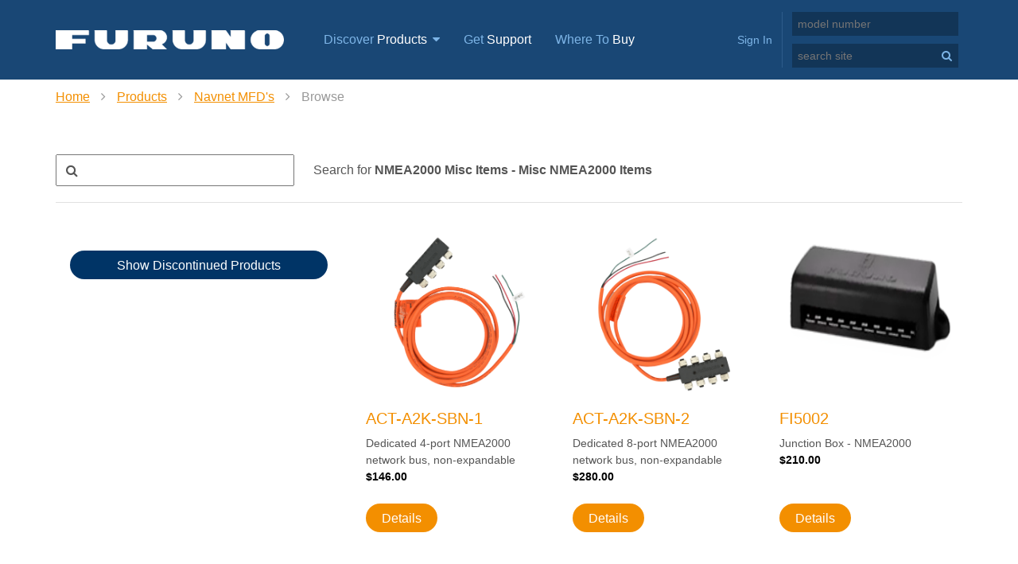

--- FILE ---
content_type: text/html; charset=utf-8
request_url: https://furunousa.com/en/products/navnet_mfds/browse?group=%7B8122121E-8DC4-4E25-BC70-042D4C39CA54%7D&groupName=NMEA2000%20Misc%20Items%20-%20Misc%20NMEA2000%20Items
body_size: 169594
content:

<!DOCTYPE html>
<html itemscope="" lang="en">
    <head>
        <title>Browse</title>        
        <meta http-equiv="content-type" content="text/html; charset=utf-8" />
        <meta name="viewport" content="width=device-width,initial-scale=1" />
        
        <meta itemprop="server-info" content="fusa-prod-cd1" />
        <meta itemprop="product-version" content="1.0 $(BUILD_BUILDNUMBER)" />
        <meta itemprop="source-version" content="$(BUILD_SOURCEVERSION)" />
        <meta itemprop="page-id" content="{68930A66-C292-4ABC-A388-12E5C608D941}"/>
                                            <link rel="canonical" href="https://furunousa.com/en/products/navnet_mfds/browse" />
                <link rel="icon" href="/favicon.ico?v=" type="image/x-icon" />
        <link href="/Components/Furuno/_Shared/Views/Styles/bundle?v=cWrqTr0vP42fNp8_gSmKylbVXpFMyEq0eJLvMX8qQsc1" rel="stylesheet"/>

        <link href="/Content/css/ui?v=HQovGtWhPkPfqQ3X9X4ofApNiOo0rZ7cG8GEdqLCaSU1" rel="stylesheet"/>

 
        
    </head>
    <body>
        
<!-- Google Tag Manager (upd 2023-06-27) -->
<!-- Google tag (gtag.js) -->
<script async src="https://www.googletagmanager.com/gtag/js?id=G-YE7B34R5R5"></script>
<script>
    window.dataLayer = window.dataLayer || [];

    function gtag() {
        dataLayer.push(arguments);
    }

    gtag('js', new Date());
    gtag('config', 'G-YE7B34R5R5');
</script>

<!-- End Google Tag Manager -->

        
    <div data-component-class="Dlw.ScBase.Furuno.Header" data-component-parm="null" data-webid="Dlw.ScBase.Furuno.Header">    <div class="inc-header">
        <!-- Header -->
        <header>
            <div class="container">
                <div class="row">
                    <div class="col-sm-12">
                        <div class="logo">
<a href='/en' ><img src='/-/media/sites/furuno/header/furunologo.png?mh=24&amp;h=24&amp;w=287&amp;la=en&amp;hash=E88B80108D3E98EF4680423993C121CD42BA800D' alt='' /></a>
                            <img src='/-/media/sites/furuno/header/furuno_logo_print.png?h=30&amp;w=359&amp;la=en&amp;hash=A86203BE77EE900154E66930F18FDC9EA933125F' class='hide' alt='' />
                        </div>
                        <nav class="mainNav visible-desktop">
    <a class="navbar-toggle collapsed" data-toggle="collapse" data-target="#dropdown-for-discover-products">
        Discover <span>Products</span>
        <i class="fa fa-caret-down"></i>
    </a>
<a href='/en/get_support' target='_self' >Get <span>Support</span></a><a href='/en/company/find_a_dealer' target='_self' >Where To <span>Buy</span></a>                        </nav>
                        <div class="mobileUtility hide-desktop">                          
    <button type="button" class="navbar-toggle collapsed" data-toggle="collapse" data-target="#dropdown-for-discover-products">
        <i class="fa fa-navicon"></i>
    </button>
<a href='/en/get_support' target='_self' >        <i class="fa fa-life-buoy"></i>
</a><a href='/en/company/find_a_dealer' target='_self' >        <i class="fa fa-map-marker"></i>
</a>                                                            <button class="mobileSearch">
                                    <i class="fa fa-search"></i>
                                </button>
                            <button class="mobileSignin account">
                                <i class="fa fa-user"></i>
                            </button>
                        </div>
                        <div class="utilityNav">
                            <div class="headerAccount">
<div data-component-class="Dlw.ScBase.Furuno.LoginComponent" data-component-parm="{&quot;activateQuoteUrl&quot;:&quot;/services/website/en/Login/GenerateQuote&quot;}" data-webid="Dlw.ScBase.Furuno.LoginComponent">        <div id="login-form">
            <form action="/services/website/en/Login/login?datasource=%7B0F3A7D6C-4440-4463-879D-42B3BE1DCB3A%7D" data-ajax="true" data-ajax-method="post" data-ajax-mode="replace" data-ajax-update="#login-form" id="form0" method="post">    <a class="account visible-desktop">Sign In</a>
    <div class="accountHolder">
        <div class="fallback-message">
            <p></p>
        </div>
        <label>E-mail</label>
        <input data-val="true" data-val-email="The Email field is not a valid e-mail address." data-val-required="The Email field is required." id="Email" name="Email" type="text" value="" />
        <span class="field-validation-valid" data-valmsg-for="Email" data-valmsg-replace="true"></span>
        <label>Password</label>
        <input data-val="true" data-val-required="The Password field is required." id="Password" name="Password" type="password" />
        <span class="field-validation-valid" data-valmsg-for="Password" data-valmsg-replace="true"></span><br/>
<a href='/en/myaccount/forgot_password' class='right' >Forgot Password?</a>        <label>
            <input data-val="true" data-val-required="The RememberMe field is required." id="RememberMe" name="RememberMe" type="checkbox" value="true" /><input name="RememberMe" type="hidden" value="false" />
            Remember User ID
        </label>
        <div class="buttons">
            <input type="submit" id="signInSubmit" class="button" value="Sign In">
        </div>
        <div class="accountLinks">
            <ul>
                <li>
                    <h3>New Visitor?</h3>

<a href='/en/myaccount/customer_registration' >Create an Account</a>                </li>
            </ul>
        </div>
    </div>
    <div class="for-ReloadCurrentPage" hidden="" data-text="False"></div>
</form>
        </div>
        <input type="hidden" id="whichAjax" value="" />
        <input type="hidden" id="homePageLink" value="https://furunousa.com" />
</div></div>

<div data-component-class="Dlw.ScBase.Furuno.SiteSearch" data-component-parm="{&quot;optionsUrl&quot;:&quot;/services/website/en/SiteSearch/GetSearchOptions&quot;,&quot;matchedUrl&quot;:&quot;/services/website/en/SiteSearch/MoveToMatchedProductPage&quot;,&quot;searchUrl&quot;:&quot;/en/searchresults&quot;}" data-webid="Dlw.ScBase.Furuno.SiteSearch" style="float:left">    <div class="siteSearch searchHide ui-widget" style="margin-bottom: 10px;">
        <a class="searchBtn"></a>
        <input id="modelSearch" placeholder="model number" type="text">
    </div>
    <div class="foutyHeight"></div>
    <div class="siteSearch searchHide">
        <a class="searchBtn"><i class="fa fa-search"></i></a>
        <input id="siteSearchTxt" placeholder="search site" type="text" data-toggle="tooltip" data-placement="bottom" title="A minimum of 2 characters is needed to search.">
    </div>
</div>                        </div>
                    </div>
                </div>
            </div>
        </header>
        <!-- /Header -->

        <!-- Header Dropdown Body -->
    <div class="categoryNav navbar-collapse collapse" id="dropdown-for-discover-products">
        <div class="container">
            <ul class="row">
        <li class="col-sm-3 col-xs-6">

<a href='/en/products/navnet_mfds' ><img src='/-/media/sites/furuno/category_group_navigation/group_thumbnails/tztouch3_300x300.png?h=160&amp;w=180&amp;la=en&amp;hash=5F7FF60AA409E81F9A10AF9C4C56CBF9F3410153' alt='' />NavNet MFDs</a>        </li>
        <li class="col-sm-3 col-xs-6">

<a href='/en/products/radars' ><img src='/-/media/sites/furuno/main_site_navigation/radar_180x160.png?h=160&amp;w=180&amp;la=en&amp;hash=96B706A5EF32B82DC4602D9E175DC3069C3D12DA' alt='' />Radars</a>        </li>
        <li class="col-sm-3 col-xs-6">

<a href='/en/products/fishfinders' ><img src='/-/media/sites/furuno/main_site_navigation/fish_finders_180x160.png?h=160&amp;w=180&amp;la=en&amp;hash=BE964D6F46AA6D79107FE626DE52EB06CA30136A' alt='' />Fish Finders & Transducers</a>        </li>
        <li class="col-sm-3 col-xs-6">

<a href='/en/products/gps_and_chart_plotters' ><img src='/-/media/sites/furuno/main_site_navigation/chart_plotters_180x160.png?h=160&amp;w=180&amp;la=en&amp;hash=DB562426507E56CF019D34F25B8176B47B13BA87' alt='' />GPS & Chart Plotters</a>        </li>
        <li class="col-sm-3 col-xs-6">

<a href='/en/products/autopilots' ><img src='/-/media/sites/furuno/main_site_navigation/autopilot_180x160.png?h=160&amp;w=180&amp;la=en&amp;hash=FF006F5877003D05444F81FFD763A63A71110661' alt='' />Autopilots</a>        </li>
        <li class="col-sm-3 col-xs-6">

<a href='/en/products/navigation' ><img src='/-/media/sites/furuno/main_site_navigation/navigation_180x160.png?h=160&amp;w=180&amp;la=en&amp;hash=8C041528EDAAB7BD41DE669A77573094A74D263F' alt='' />Navigation</a>        </li>
        <li class="col-sm-3 col-xs-6">

<a href='/en/products/sonars' ><img src='/-/media/sites/furuno/main_site_navigation/sonar_180x160.png?h=160&amp;w=180&amp;la=en&amp;hash=5E07824FAB1953119EA9153160111852C026BB1A' alt='' />Sonars</a>        </li>
        <li class="col-sm-3 col-xs-6">

<a href='/en/products/commercial' ><img src='/-/media/sites/furuno/main_site_navigation/commercial_180x160.png?h=160&amp;w=180&amp;la=en&amp;hash=D0E52DA7AE4ED70A54C50165479A80B32E5CCCFA' alt='' />Commercial</a>        </li>
            </ul>
        </div>
        <div class="button-section">
            <div class="container">
                <div>
<p style="margin-bottom: 0.0001pt;"><span style="color: #f38f00;">Browse the Furuno product catalog for current and previous products.</span></p>
</div>
<a href='/en/products' class='button' target='_self' >Browse All Products</a>                <div class="reset"></div>
            </div>
        </div>
    </div>
        <!-- /Header Dropdown Body -->
    </div>
</div><div class="headcrumbs">
    <div class="container">
        
    </div>
</div>












        <div class="content">

<div class="container">
    <div class="row">
        <div class="col-md-12 no-column-padding">
                <div class="container crumbs">
                    <a href="/en">Home</a>
                <span class="divider">
                    <i class="fa fa-angle-right"></i>
                </span>
                    <a href="/en/products">Products</a>
                <span class="divider">
                    <i class="fa fa-angle-right"></i>
                </span>
                    <a href="/en/products/navnet_mfds">Navnet MFD&#39;s</a>
                <span class="divider">
                    <i class="fa fa-angle-right"></i>
                </span>
Browse    </div>
<div class="prodList">
    <div class="col-md-12">
<div data-component-class="Dlw.ScBase.Furuno.ProductLister" data-component-parm="{&quot;query&quot;:&quot;filter=Discontinued.eq.false/Groups.eq.8122121E8DC44E25BC70042D4C39CA54&amp;page=1&amp;page_size=12&amp;sort=ProductId&amp;sort_type=asc&quot;,&quot;facetMap&quot;:{&quot;facets&quot;:[{&quot;name&quot;:&quot;Discontinued&quot;,&quot;displayName&quot;:&quot;Discontinued&quot;,&quot;description&quot;:null,&quot;facetGroup&quot;:null,&quot;totalValueCount&quot;:2,&quot;values&quot;:[{&quot;key&quot;:&quot;0&quot;,&quot;displayName&quot;:&quot;0&quot;,&quot;value&quot;:false,&quot;count&quot;:4,&quot;selected&quot;:true,&quot;sortKey&quot;:&quot;0&quot;},{&quot;key&quot;:&quot;1&quot;,&quot;displayName&quot;:&quot;1&quot;,&quot;value&quot;:true,&quot;count&quot;:1,&quot;selected&quot;:false,&quot;sortKey&quot;:&quot;1&quot;}]},{&quot;name&quot;:&quot;receivertypenames&quot;,&quot;displayName&quot;:&quot;receivertypenames&quot;,&quot;description&quot;:null,&quot;facetGroup&quot;:null,&quot;totalValueCount&quot;:18,&quot;values&quot;:[{&quot;key&quot;:&quot;26 inch dome&quot;,&quot;displayName&quot;:&quot;26 inch dome&quot;,&quot;value&quot;:&quot;26 inch dome&quot;,&quot;count&quot;:0,&quot;selected&quot;:false,&quot;sortKey&quot;:&quot;26 inch dome&quot;},{&quot;key&quot;:&quot;33 inch tri-antenna&quot;,&quot;displayName&quot;:&quot;33 inch tri-antenna&quot;,&quot;value&quot;:&quot;33 inch tri-antenna&quot;,&quot;count&quot;:0,&quot;selected&quot;:false,&quot;sortKey&quot;:&quot;33 inch tri-antenna&quot;},{&quot;key&quot;:&quot;34 inch cross loop&quot;,&quot;displayName&quot;:&quot;34 inch cross loop&quot;,&quot;value&quot;:&quot;34 inch cross loop&quot;,&quot;count&quot;:0,&quot;selected&quot;:false,&quot;sortKey&quot;:&quot;34 inch cross loop&quot;},{&quot;key&quot;:&quot;34 inch tri-antenna&quot;,&quot;displayName&quot;:&quot;34 inch tri-antenna&quot;,&quot;value&quot;:&quot;34 inch tri-antenna&quot;,&quot;count&quot;:0,&quot;selected&quot;:false,&quot;sortKey&quot;:&quot;34 inch tri-antenna&quot;},{&quot;key&quot;:&quot;dgps&quot;,&quot;displayName&quot;:&quot;dgps&quot;,&quot;value&quot;:&quot;dgps&quot;,&quot;count&quot;:0,&quot;selected&quot;:false,&quot;sortKey&quot;:&quot;dgps&quot;},{&quot;key&quot;:&quot;galileo&quot;,&quot;displayName&quot;:&quot;galileo&quot;,&quot;value&quot;:&quot;galileo&quot;,&quot;count&quot;:0,&quot;selected&quot;:false,&quot;sortKey&quot;:&quot;galileo&quot;},{&quot;key&quot;:&quot;glonass&quot;,&quot;displayName&quot;:&quot;glonass&quot;,&quot;value&quot;:&quot;glonass&quot;,&quot;count&quot;:0,&quot;selected&quot;:false,&quot;sortKey&quot;:&quot;glonass&quot;},{&quot;key&quot;:&quot;gps&quot;,&quot;displayName&quot;:&quot;gps&quot;,&quot;value&quot;:&quot;gps&quot;,&quot;count&quot;:0,&quot;selected&quot;:false,&quot;sortKey&quot;:&quot;gps&quot;},{&quot;key&quot;:&quot;loran c&quot;,&quot;displayName&quot;:&quot;loran c&quot;,&quot;value&quot;:&quot;loran c&quot;,&quot;count&quot;:0,&quot;selected&quot;:false,&quot;sortKey&quot;:&quot;loran c&quot;},{&quot;key&quot;:&quot;navtex&quot;,&quot;displayName&quot;:&quot;navtex&quot;,&quot;value&quot;:&quot;navtex&quot;,&quot;count&quot;:0,&quot;selected&quot;:false,&quot;sortKey&quot;:&quot;navtex&quot;},{&quot;key&quot;:&quot;not applicable&quot;,&quot;displayName&quot;:&quot;not applicable&quot;,&quot;value&quot;:&quot;not applicable&quot;,&quot;count&quot;:0,&quot;selected&quot;:false,&quot;sortKey&quot;:&quot;not applicable&quot;},{&quot;key&quot;:&quot;qzss&quot;,&quot;displayName&quot;:&quot;qzss&quot;,&quot;value&quot;:&quot;qzss&quot;,&quot;count&quot;:0,&quot;selected&quot;:false,&quot;sortKey&quot;:&quot;qzss&quot;},{&quot;key&quot;:&quot;sbas&quot;,&quot;displayName&quot;:&quot;sbas&quot;,&quot;value&quot;:&quot;sbas&quot;,&quot;count&quot;:0,&quot;selected&quot;:false,&quot;sortKey&quot;:&quot;sbas&quot;},{&quot;key&quot;:&quot;sirius satellite weather&quot;,&quot;displayName&quot;:&quot;sirius satellite weather&quot;,&quot;value&quot;:&quot;sirius satellite weather&quot;,&quot;count&quot;:0,&quot;selected&quot;:false,&quot;sortKey&quot;:&quot;sirius satellite weather&quot;},{&quot;key&quot;:&quot;supplied separately&quot;,&quot;displayName&quot;:&quot;supplied separately&quot;,&quot;value&quot;:&quot;supplied separately&quot;,&quot;count&quot;:0,&quot;selected&quot;:false,&quot;sortKey&quot;:&quot;supplied separately&quot;},{&quot;key&quot;:&quot;waas&quot;,&quot;displayName&quot;:&quot;waas&quot;,&quot;value&quot;:&quot;waas&quot;,&quot;count&quot;:0,&quot;selected&quot;:false,&quot;sortKey&quot;:&quot;waas&quot;},{&quot;key&quot;:&quot;waas-gps&quot;,&quot;displayName&quot;:&quot;waas-gps&quot;,&quot;value&quot;:&quot;waas-gps&quot;,&quot;count&quot;:0,&quot;selected&quot;:false,&quot;sortKey&quot;:&quot;waas-gps&quot;},{&quot;key&quot;:&quot;weather fax&quot;,&quot;displayName&quot;:&quot;weather fax&quot;,&quot;value&quot;:&quot;weather fax&quot;,&quot;count&quot;:0,&quot;selected&quot;:false,&quot;sortKey&quot;:&quot;weather fax&quot;}]},{&quot;name&quot;:&quot;Range&quot;,&quot;displayName&quot;:&quot;Range&quot;,&quot;description&quot;:null,&quot;facetGroup&quot;:null,&quot;totalValueCount&quot;:40,&quot;values&quot;:[{&quot;key&quot;:&quot;1000 ft&quot;,&quot;displayName&quot;:&quot;1000 ft&quot;,&quot;value&quot;:&quot;1000 ft&quot;,&quot;count&quot;:0,&quot;selected&quot;:false,&quot;sortKey&quot;:&quot;1000 ft&quot;},{&quot;key&quot;:&quot;10000 m&quot;,&quot;displayName&quot;:&quot;10000 m&quot;,&quot;value&quot;:&quot;10000 m&quot;,&quot;count&quot;:0,&quot;selected&quot;:false,&quot;sortKey&quot;:&quot;10000 m&quot;},{&quot;key&quot;:&quot;120 nm&quot;,&quot;displayName&quot;:&quot;120 nm&quot;,&quot;value&quot;:&quot;120 nm&quot;,&quot;count&quot;:0,&quot;selected&quot;:false,&quot;sortKey&quot;:&quot;120 nm&quot;},{&quot;key&quot;:&quot;120 sm&quot;,&quot;displayName&quot;:&quot;120 sm&quot;,&quot;value&quot;:&quot;120 sm&quot;,&quot;count&quot;:0,&quot;selected&quot;:false,&quot;sortKey&quot;:&quot;120 sm&quot;},{&quot;key&quot;:&quot;1200 m&quot;,&quot;displayName&quot;:&quot;1200 m&quot;,&quot;value&quot;:&quot;1200 m&quot;,&quot;count&quot;:0,&quot;selected&quot;:false,&quot;sortKey&quot;:&quot;1200 m&quot;},{&quot;key&quot;:&quot;1280 m&quot;,&quot;displayName&quot;:&quot;1280 m&quot;,&quot;value&quot;:&quot;1280 m&quot;,&quot;count&quot;:0,&quot;selected&quot;:false,&quot;sortKey&quot;:&quot;1280 m&quot;},{&quot;key&quot;:&quot;1400 m&quot;,&quot;displayName&quot;:&quot;1400 m&quot;,&quot;value&quot;:&quot;1400 m&quot;,&quot;count&quot;:0,&quot;selected&quot;:false,&quot;sortKey&quot;:&quot;1400 m&quot;},{&quot;key&quot;:&quot;1500 ft&quot;,&quot;displayName&quot;:&quot;1500 ft&quot;,&quot;value&quot;:&quot;1500 ft&quot;,&quot;count&quot;:0,&quot;selected&quot;:false,&quot;sortKey&quot;:&quot;1500 ft&quot;},{&quot;key&quot;:&quot;16 nm&quot;,&quot;displayName&quot;:&quot;16 nm&quot;,&quot;value&quot;:&quot;16 nm&quot;,&quot;count&quot;:0,&quot;selected&quot;:false,&quot;sortKey&quot;:&quot;16 nm&quot;},{&quot;key&quot;:&quot;160 ft&quot;,&quot;displayName&quot;:&quot;160 ft&quot;,&quot;value&quot;:&quot;160 ft&quot;,&quot;count&quot;:0,&quot;selected&quot;:false,&quot;sortKey&quot;:&quot;160 ft&quot;},{&quot;key&quot;:&quot;1600 m&quot;,&quot;displayName&quot;:&quot;1600 m&quot;,&quot;value&quot;:&quot;1600 m&quot;,&quot;count&quot;:0,&quot;selected&quot;:false,&quot;sortKey&quot;:&quot;1600 m&quot;},{&quot;key&quot;:&quot;1800 ft&quot;,&quot;displayName&quot;:&quot;1800 ft&quot;,&quot;value&quot;:&quot;1800 ft&quot;,&quot;count&quot;:0,&quot;selected&quot;:false,&quot;sortKey&quot;:&quot;1800 ft&quot;},{&quot;key&quot;:&quot;2000 m&quot;,&quot;displayName&quot;:&quot;2000 m&quot;,&quot;value&quot;:&quot;2000 m&quot;,&quot;count&quot;:0,&quot;selected&quot;:false,&quot;sortKey&quot;:&quot;2000 m&quot;},{&quot;key&quot;:&quot;24 nm&quot;,&quot;displayName&quot;:&quot;24 nm&quot;,&quot;value&quot;:&quot;24 nm&quot;,&quot;count&quot;:0,&quot;selected&quot;:false,&quot;sortKey&quot;:&quot;24 nm&quot;},{&quot;key&quot;:&quot;2000 ft&quot;,&quot;displayName&quot;:&quot;2000 ft&quot;,&quot;value&quot;:&quot;2000 ft&quot;,&quot;count&quot;:0,&quot;selected&quot;:false,&quot;sortKey&quot;:&quot;2000 ft&quot;},{&quot;key&quot;:&quot;2500 ft&quot;,&quot;displayName&quot;:&quot;2500 ft&quot;,&quot;value&quot;:&quot;2500 ft&quot;,&quot;count&quot;:0,&quot;selected&quot;:false,&quot;sortKey&quot;:&quot;2500 ft&quot;},{&quot;key&quot;:&quot;3000 ft&quot;,&quot;displayName&quot;:&quot;3000 ft&quot;,&quot;value&quot;:&quot;3000 ft&quot;,&quot;count&quot;:0,&quot;selected&quot;:false,&quot;sortKey&quot;:&quot;3000 ft&quot;},{&quot;key&quot;:&quot;2560 m&quot;,&quot;displayName&quot;:&quot;2560 m&quot;,&quot;value&quot;:&quot;2560 m&quot;,&quot;count&quot;:0,&quot;selected&quot;:false,&quot;sortKey&quot;:&quot;2560 m&quot;},{&quot;key&quot;:&quot;300 m down - 200 m sidebar&quot;,&quot;displayName&quot;:&quot;300 m down - 200 m sidebar&quot;,&quot;value&quot;:&quot;300 m down - 200 m sidebar&quot;,&quot;count&quot;:0,&quot;selected&quot;:false,&quot;sortKey&quot;:&quot;300 m down - 200 m sidebar&quot;},{&quot;key&quot;:&quot;3000 m&quot;,&quot;displayName&quot;:&quot;3000 m&quot;,&quot;value&quot;:&quot;3000 m&quot;,&quot;count&quot;:0,&quot;selected&quot;:false,&quot;sortKey&quot;:&quot;3000 m&quot;},{&quot;key&quot;:&quot;32 nm&quot;,&quot;displayName&quot;:&quot;32 nm&quot;,&quot;value&quot;:&quot;32 nm&quot;,&quot;count&quot;:0,&quot;selected&quot;:false,&quot;sortKey&quot;:&quot;32 nm&quot;},{&quot;key&quot;:&quot;4000 ft&quot;,&quot;displayName&quot;:&quot;4000 ft&quot;,&quot;value&quot;:&quot;4000 ft&quot;,&quot;count&quot;:0,&quot;selected&quot;:false,&quot;sortKey&quot;:&quot;4000 ft&quot;},{&quot;key&quot;:&quot;48 nm&quot;,&quot;displayName&quot;:&quot;48 nm&quot;,&quot;value&quot;:&quot;48 nm&quot;,&quot;count&quot;:0,&quot;selected&quot;:false,&quot;sortKey&quot;:&quot;48 nm&quot;},{&quot;key&quot;:&quot;3200 m&quot;,&quot;displayName&quot;:&quot;3200 m&quot;,&quot;value&quot;:&quot;3200 m&quot;,&quot;count&quot;:0,&quot;selected&quot;:false,&quot;sortKey&quot;:&quot;3200 m&quot;},{&quot;key&quot;:&quot;5000 ft&quot;,&quot;displayName&quot;:&quot;5000 ft&quot;,&quot;value&quot;:&quot;5000 ft&quot;,&quot;count&quot;:0,&quot;selected&quot;:false,&quot;sortKey&quot;:&quot;5000 ft&quot;},{&quot;key&quot;:&quot;4800 m&quot;,&quot;displayName&quot;:&quot;4800 m&quot;,&quot;value&quot;:&quot;4800 m&quot;,&quot;count&quot;:0,&quot;selected&quot;:false,&quot;sortKey&quot;:&quot;4800 m&quot;},{&quot;key&quot;:&quot;4000 m&quot;,&quot;displayName&quot;:&quot;4000 m&quot;,&quot;value&quot;:&quot;4000 m&quot;,&quot;count&quot;:0,&quot;selected&quot;:false,&quot;sortKey&quot;:&quot;4000 m&quot;},{&quot;key&quot;:&quot;36 nm&quot;,&quot;displayName&quot;:&quot;36 nm&quot;,&quot;value&quot;:&quot;36 nm&quot;,&quot;count&quot;:0,&quot;selected&quot;:false,&quot;sortKey&quot;:&quot;36 nm&quot;},{&quot;key&quot;:&quot;5000 m&quot;,&quot;displayName&quot;:&quot;5000 m&quot;,&quot;value&quot;:&quot;5000 m&quot;,&quot;count&quot;:0,&quot;selected&quot;:false,&quot;sortKey&quot;:&quot;5000 m&quot;},{&quot;key&quot;:&quot;64 nm&quot;,&quot;displayName&quot;:&quot;64 nm&quot;,&quot;value&quot;:&quot;64 nm&quot;,&quot;count&quot;:0,&quot;selected&quot;:false,&quot;sortKey&quot;:&quot;64 nm&quot;},{&quot;key&quot;:&quot;3600 ft&quot;,&quot;displayName&quot;:&quot;3600 ft&quot;,&quot;value&quot;:&quot;3600 ft&quot;,&quot;count&quot;:0,&quot;selected&quot;:false,&quot;sortKey&quot;:&quot;3600 ft&quot;},{&quot;key&quot;:&quot;6000 ft&quot;,&quot;displayName&quot;:&quot;6000 ft&quot;,&quot;value&quot;:&quot;6000 ft&quot;,&quot;count&quot;:0,&quot;selected&quot;:false,&quot;sortKey&quot;:&quot;6000 ft&quot;},{&quot;key&quot;:&quot;6400 ft&quot;,&quot;displayName&quot;:&quot;6400 ft&quot;,&quot;value&quot;:&quot;6400 ft&quot;,&quot;count&quot;:0,&quot;selected&quot;:false,&quot;sortKey&quot;:&quot;6400 ft&quot;},{&quot;key&quot;:&quot;640 ft&quot;,&quot;displayName&quot;:&quot;640 ft&quot;,&quot;value&quot;:&quot;640 ft&quot;,&quot;count&quot;:0,&quot;selected&quot;:false,&quot;sortKey&quot;:&quot;640 ft&quot;},{&quot;key&quot;:&quot;70 km max&quot;,&quot;displayName&quot;:&quot;70 km max&quot;,&quot;value&quot;:&quot;70 km max&quot;,&quot;count&quot;:0,&quot;selected&quot;:false,&quot;sortKey&quot;:&quot;70 km max&quot;},{&quot;key&quot;:&quot;72 nm&quot;,&quot;displayName&quot;:&quot;72 nm&quot;,&quot;value&quot;:&quot;72 nm&quot;,&quot;count&quot;:0,&quot;selected&quot;:false,&quot;sortKey&quot;:&quot;72 nm&quot;},{&quot;key&quot;:&quot;800 m&quot;,&quot;displayName&quot;:&quot;800 m&quot;,&quot;value&quot;:&quot;800 m&quot;,&quot;count&quot;:0,&quot;selected&quot;:false,&quot;sortKey&quot;:&quot;800 m&quot;},{&quot;key&quot;:&quot;8000 m&quot;,&quot;displayName&quot;:&quot;8000 m&quot;,&quot;value&quot;:&quot;8000 m&quot;,&quot;count&quot;:0,&quot;selected&quot;:false,&quot;sortKey&quot;:&quot;8000 m&quot;},{&quot;key&quot;:&quot;9000 ft&quot;,&quot;displayName&quot;:&quot;9000 ft&quot;,&quot;value&quot;:&quot;9000 ft&quot;,&quot;count&quot;:0,&quot;selected&quot;:false,&quot;sortKey&quot;:&quot;9000 ft&quot;},{&quot;key&quot;:&quot;96 nm&quot;,&quot;displayName&quot;:&quot;96 nm&quot;,&quot;value&quot;:&quot;96 nm&quot;,&quot;count&quot;:0,&quot;selected&quot;:false,&quot;sortKey&quot;:&quot;96 nm&quot;}]},{&quot;name&quot;:&quot;powerusenames&quot;,&quot;displayName&quot;:&quot;powerusenames&quot;,&quot;description&quot;:null,&quot;facetGroup&quot;:null,&quot;totalValueCount&quot;:26,&quot;values&quot;:[{&quot;key&quot;:&quot;10-16 vdc&quot;,&quot;displayName&quot;:&quot;10-16 vdc&quot;,&quot;value&quot;:&quot;10-16 vdc&quot;,&quot;count&quot;:0,&quot;selected&quot;:false,&quot;sortKey&quot;:&quot;10-16 vdc&quot;},{&quot;key&quot;:&quot;100 vac&quot;,&quot;displayName&quot;:&quot;100 vac&quot;,&quot;value&quot;:&quot;100 vac&quot;,&quot;count&quot;:0,&quot;selected&quot;:false,&quot;sortKey&quot;:&quot;100 vac&quot;},{&quot;key&quot;:&quot;100-115 vac&quot;,&quot;displayName&quot;:&quot;100-115 vac&quot;,&quot;value&quot;:&quot;100-115 vac&quot;,&quot;count&quot;:0,&quot;selected&quot;:false,&quot;sortKey&quot;:&quot;100-115 vac&quot;},{&quot;key&quot;:&quot;100-115 vac standard supply&quot;,&quot;displayName&quot;:&quot;100-115 vac standard supply&quot;,&quot;value&quot;:&quot;100-115 vac standard supply&quot;,&quot;count&quot;:0,&quot;selected&quot;:false,&quot;sortKey&quot;:&quot;100-115 vac standard supply&quot;},{&quot;key&quot;:&quot;100-115-120-220-230 vac&quot;,&quot;displayName&quot;:&quot;100-115-120-220-230 vac&quot;,&quot;value&quot;:&quot;100-115-120-220-230 vac&quot;,&quot;count&quot;:0,&quot;selected&quot;:false,&quot;sortKey&quot;:&quot;100-115-120-220-230 vac&quot;},{&quot;key&quot;:&quot;100-230 vac&quot;,&quot;displayName&quot;:&quot;100-230 vac&quot;,&quot;value&quot;:&quot;100-230 vac&quot;,&quot;count&quot;:0,&quot;selected&quot;:false,&quot;sortKey&quot;:&quot;100-230 vac&quot;},{&quot;key&quot;:&quot;100-240 vac - single phase 50-60hz&quot;,&quot;displayName&quot;:&quot;100-240 vac - single phase 50-60hz&quot;,&quot;value&quot;:&quot;100-240 vac - single phase 50-60hz&quot;,&quot;count&quot;:0,&quot;selected&quot;:false,&quot;sortKey&quot;:&quot;100-240 vac - single phase 50-60hz&quot;},{&quot;key&quot;:&quot;110 vac&quot;,&quot;displayName&quot;:&quot;110 vac&quot;,&quot;value&quot;:&quot;110 vac&quot;,&quot;count&quot;:0,&quot;selected&quot;:false,&quot;sortKey&quot;:&quot;110 vac&quot;},{&quot;key&quot;:&quot;110-220 vac or 24 vdc&quot;,&quot;displayName&quot;:&quot;110-220 vac or 24 vdc&quot;,&quot;value&quot;:&quot;110-220 vac or 24 vdc&quot;,&quot;count&quot;:0,&quot;selected&quot;:false,&quot;sortKey&quot;:&quot;110-220 vac or 24 vdc&quot;},{&quot;key&quot;:&quot;115 or 230 vac&quot;,&quot;displayName&quot;:&quot;115 or 230 vac&quot;,&quot;value&quot;:&quot;115 or 230 vac&quot;,&quot;count&quot;:0,&quot;selected&quot;:false,&quot;sortKey&quot;:&quot;115 or 230 vac&quot;},{&quot;key&quot;:&quot;115 vac&quot;,&quot;displayName&quot;:&quot;115 vac&quot;,&quot;value&quot;:&quot;115 vac&quot;,&quot;count&quot;:0,&quot;selected&quot;:false,&quot;sortKey&quot;:&quot;115 vac&quot;},{&quot;key&quot;:&quot;12 v nicd battery&quot;,&quot;displayName&quot;:&quot;12 v nicd battery&quot;,&quot;value&quot;:&quot;12 v nicd battery&quot;,&quot;count&quot;:0,&quot;selected&quot;:false,&quot;sortKey&quot;:&quot;12 v nicd battery&quot;},{&quot;key&quot;:&quot;12 vdc&quot;,&quot;displayName&quot;:&quot;12 vdc&quot;,&quot;value&quot;:&quot;12 vdc&quot;,&quot;count&quot;:0,&quot;selected&quot;:false,&quot;sortKey&quot;:&quot;12 vdc&quot;},{&quot;key&quot;:&quot;12-24 vdc&quot;,&quot;displayName&quot;:&quot;12-24 vdc&quot;,&quot;value&quot;:&quot;12-24 vdc&quot;,&quot;count&quot;:0,&quot;selected&quot;:false,&quot;sortKey&quot;:&quot;12-24 vdc&quot;},{&quot;key&quot;:&quot;12-24 vdc - psu required&quot;,&quot;displayName&quot;:&quot;12-24 vdc - psu required&quot;,&quot;value&quot;:&quot;12-24 vdc - psu required&quot;,&quot;count&quot;:0,&quot;selected&quot;:false,&quot;sortKey&quot;:&quot;12-24 vdc - psu required&quot;},{&quot;key&quot;:&quot;15 vdc can bus&quot;,&quot;displayName&quot;:&quot;15 vdc can bus&quot;,&quot;value&quot;:&quot;15 vdc can bus&quot;,&quot;count&quot;:0,&quot;selected&quot;:false,&quot;sortKey&quot;:&quot;15 vdc can bus&quot;},{&quot;key&quot;:&quot;200-220 vac&quot;,&quot;displayName&quot;:&quot;200-220 vac&quot;,&quot;value&quot;:&quot;200-220 vac&quot;,&quot;count&quot;:0,&quot;selected&quot;:false,&quot;sortKey&quot;:&quot;200-220 vac&quot;},{&quot;key&quot;:&quot;220 vac - request when ordering&quot;,&quot;displayName&quot;:&quot;220 vac - request when ordering&quot;,&quot;value&quot;:&quot;220 vac - request when ordering&quot;,&quot;count&quot;:0,&quot;selected&quot;:false,&quot;sortKey&quot;:&quot;220 vac - request when ordering&quot;},{&quot;key&quot;:&quot;220 vac&quot;,&quot;displayName&quot;:&quot;220 vac&quot;,&quot;value&quot;:&quot;220 vac&quot;,&quot;count&quot;:0,&quot;selected&quot;:false,&quot;sortKey&quot;:&quot;220 vac&quot;},{&quot;key&quot;:&quot;230 vac&quot;,&quot;displayName&quot;:&quot;230 vac&quot;,&quot;value&quot;:&quot;230 vac&quot;,&quot;count&quot;:0,&quot;selected&quot;:false,&quot;sortKey&quot;:&quot;230 vac&quot;},{&quot;key&quot;:&quot;poe&quot;,&quot;displayName&quot;:&quot;poe&quot;,&quot;value&quot;:&quot;poe&quot;,&quot;count&quot;:0,&quot;selected&quot;:false,&quot;sortKey&quot;:&quot;poe&quot;},{&quot;key&quot;:&quot;24 vdc&quot;,&quot;displayName&quot;:&quot;24 vdc&quot;,&quot;value&quot;:&quot;24 vdc&quot;,&quot;count&quot;:0,&quot;selected&quot;:false,&quot;sortKey&quot;:&quot;24 vdc&quot;},{&quot;key&quot;:&quot;220-230 vac&quot;,&quot;displayName&quot;:&quot;220-230 vac&quot;,&quot;value&quot;:&quot;220-230 vac&quot;,&quot;count&quot;:0,&quot;selected&quot;:false,&quot;sortKey&quot;:&quot;220-230 vac&quot;},{&quot;key&quot;:&quot;32 vdc&quot;,&quot;displayName&quot;:&quot;32 vdc&quot;,&quot;value&quot;:&quot;32 vdc&quot;,&quot;count&quot;:0,&quot;selected&quot;:false,&quot;sortKey&quot;:&quot;32 vdc&quot;},{&quot;key&quot;:&quot;350 w max - 200 w typ&quot;,&quot;displayName&quot;:&quot;350 w max - 200 w typ&quot;,&quot;value&quot;:&quot;350 w max - 200 w typ&quot;,&quot;count&quot;:0,&quot;selected&quot;:false,&quot;sortKey&quot;:&quot;350 w max - 200 w typ&quot;},{&quot;key&quot;:&quot;48 vdc&quot;,&quot;displayName&quot;:&quot;48 vdc&quot;,&quot;value&quot;:&quot;48 vdc&quot;,&quot;count&quot;:0,&quot;selected&quot;:false,&quot;sortKey&quot;:&quot;48 vdc&quot;}]},{&quot;name&quot;:&quot;PowerRating&quot;,&quot;displayName&quot;:&quot;PowerRating&quot;,&quot;description&quot;:null,&quot;facetGroup&quot;:null,&quot;totalValueCount&quot;:7,&quot;values&quot;:[{&quot;key&quot;:&quot;1 kw&quot;,&quot;displayName&quot;:&quot;1 kw&quot;,&quot;value&quot;:&quot;1 kw&quot;,&quot;count&quot;:0,&quot;selected&quot;:false,&quot;sortKey&quot;:&quot;1 kw&quot;},{&quot;key&quot;:&quot;10 kw&quot;,&quot;displayName&quot;:&quot;10 kw&quot;,&quot;value&quot;:&quot;10 kw&quot;,&quot;count&quot;:0,&quot;selected&quot;:false,&quot;sortKey&quot;:&quot;10 kw&quot;},{&quot;key&quot;:&quot;2 kw&quot;,&quot;displayName&quot;:&quot;2 kw&quot;,&quot;value&quot;:&quot;2 kw&quot;,&quot;count&quot;:0,&quot;selected&quot;:false,&quot;sortKey&quot;:&quot;2 kw&quot;},{&quot;key&quot;:&quot;3 kw&quot;,&quot;displayName&quot;:&quot;3 kw&quot;,&quot;value&quot;:&quot;3 kw&quot;,&quot;count&quot;:0,&quot;selected&quot;:false,&quot;sortKey&quot;:&quot;3 kw&quot;},{&quot;key&quot;:&quot;300 w&quot;,&quot;displayName&quot;:&quot;300 w&quot;,&quot;value&quot;:&quot;300 w&quot;,&quot;count&quot;:0,&quot;selected&quot;:false,&quot;sortKey&quot;:&quot;300 w&quot;},{&quot;key&quot;:&quot;5 kw&quot;,&quot;displayName&quot;:&quot;5 kw&quot;,&quot;value&quot;:&quot;5 kw&quot;,&quot;count&quot;:0,&quot;selected&quot;:false,&quot;sortKey&quot;:&quot;5 kw&quot;},{&quot;key&quot;:&quot;600 w&quot;,&quot;displayName&quot;:&quot;600 w&quot;,&quot;value&quot;:&quot;600 w&quot;,&quot;count&quot;:0,&quot;selected&quot;:false,&quot;sortKey&quot;:&quot;600 w&quot;}]},{&quot;name&quot;:&quot;poweroutputnames&quot;,&quot;displayName&quot;:&quot;poweroutputnames&quot;,&quot;description&quot;:null,&quot;facetGroup&quot;:null,&quot;totalValueCount&quot;:37,&quot;values&quot;:[{&quot;key&quot;:&quot;1 kw&quot;,&quot;displayName&quot;:&quot;1 kw&quot;,&quot;value&quot;:&quot;1 kw&quot;,&quot;count&quot;:0,&quot;selected&quot;:false,&quot;sortKey&quot;:&quot;1 kw&quot;},{&quot;key&quot;:&quot;1.2 kw&quot;,&quot;displayName&quot;:&quot;1.2 kw&quot;,&quot;value&quot;:&quot;1.2 kw&quot;,&quot;count&quot;:0,&quot;selected&quot;:false,&quot;sortKey&quot;:&quot;1.2 kw&quot;},{&quot;key&quot;:&quot;1.3 kw&quot;,&quot;displayName&quot;:&quot;1.3 kw&quot;,&quot;value&quot;:&quot;1.3 kw&quot;,&quot;count&quot;:0,&quot;selected&quot;:false,&quot;sortKey&quot;:&quot;1.3 kw&quot;},{&quot;key&quot;:&quot;1.5 kw&quot;,&quot;displayName&quot;:&quot;1.5 kw&quot;,&quot;value&quot;:&quot;1.5 kw&quot;,&quot;count&quot;:0,&quot;selected&quot;:false,&quot;sortKey&quot;:&quot;1.5 kw&quot;},{&quot;key&quot;:&quot;1.5 w&quot;,&quot;displayName&quot;:&quot;1.5 w&quot;,&quot;value&quot;:&quot;1.5 w&quot;,&quot;count&quot;:0,&quot;selected&quot;:false,&quot;sortKey&quot;:&quot;1.5 w&quot;},{&quot;key&quot;:&quot;10 kw&quot;,&quot;displayName&quot;:&quot;10 kw&quot;,&quot;value&quot;:&quot;10 kw&quot;,&quot;count&quot;:0,&quot;selected&quot;:false,&quot;sortKey&quot;:&quot;10 kw&quot;},{&quot;key&quot;:&quot;100 w&quot;,&quot;displayName&quot;:&quot;100 w&quot;,&quot;value&quot;:&quot;100 w&quot;,&quot;count&quot;:0,&quot;selected&quot;:false,&quot;sortKey&quot;:&quot;100 w&quot;},{&quot;key&quot;:&quot;12 kw&quot;,&quot;displayName&quot;:&quot;12 kw&quot;,&quot;value&quot;:&quot;12 kw&quot;,&quot;count&quot;:0,&quot;selected&quot;:false,&quot;sortKey&quot;:&quot;12 kw&quot;},{&quot;key&quot;:&quot;150 w&quot;,&quot;displayName&quot;:&quot;150 w&quot;,&quot;value&quot;:&quot;150 w&quot;,&quot;count&quot;:0,&quot;selected&quot;:false,&quot;sortKey&quot;:&quot;150 w&quot;},{&quot;key&quot;:&quot;150 w to 1.5 kw&quot;,&quot;displayName&quot;:&quot;150 w to 1.5 kw&quot;,&quot;value&quot;:&quot;150 w to 1.5 kw&quot;,&quot;count&quot;:0,&quot;selected&quot;:false,&quot;sortKey&quot;:&quot;150 w to 1.5 kw&quot;},{&quot;key&quot;:&quot;2 kw&quot;,&quot;displayName&quot;:&quot;2 kw&quot;,&quot;value&quot;:&quot;2 kw&quot;,&quot;count&quot;:0,&quot;selected&quot;:false,&quot;sortKey&quot;:&quot;2 kw&quot;},{&quot;key&quot;:&quot;2 kw-3 kw&quot;,&quot;displayName&quot;:&quot;2 kw-3 kw&quot;,&quot;value&quot;:&quot;2 kw-3 kw&quot;,&quot;count&quot;:0,&quot;selected&quot;:false,&quot;sortKey&quot;:&quot;2 kw-3 kw&quot;},{&quot;key&quot;:&quot;2.2 kw&quot;,&quot;displayName&quot;:&quot;2.2 kw&quot;,&quot;value&quot;:&quot;2.2 kw&quot;,&quot;count&quot;:0,&quot;selected&quot;:false,&quot;sortKey&quot;:&quot;2.2 kw&quot;},{&quot;key&quot;:&quot;24 vdc&quot;,&quot;displayName&quot;:&quot;24 vdc&quot;,&quot;value&quot;:&quot;24 vdc&quot;,&quot;count&quot;:0,&quot;selected&quot;:false,&quot;sortKey&quot;:&quot;24 vdc&quot;},{&quot;key&quot;:&quot;25 kw&quot;,&quot;displayName&quot;:&quot;25 kw&quot;,&quot;value&quot;:&quot;25 kw&quot;,&quot;count&quot;:0,&quot;selected&quot;:false,&quot;sortKey&quot;:&quot;25 kw&quot;},{&quot;key&quot;:&quot;200 w&quot;,&quot;displayName&quot;:&quot;200 w&quot;,&quot;value&quot;:&quot;200 w&quot;,&quot;count&quot;:0,&quot;selected&quot;:false,&quot;sortKey&quot;:&quot;200 w&quot;},{&quot;key&quot;:&quot;25 w&quot;,&quot;displayName&quot;:&quot;25 w&quot;,&quot;value&quot;:&quot;25 w&quot;,&quot;count&quot;:0,&quot;selected&quot;:false,&quot;sortKey&quot;:&quot;25 w&quot;},{&quot;key&quot;:&quot;3 kw&quot;,&quot;displayName&quot;:&quot;3 kw&quot;,&quot;value&quot;:&quot;3 kw&quot;,&quot;count&quot;:0,&quot;selected&quot;:false,&quot;sortKey&quot;:&quot;3 kw&quot;},{&quot;key&quot;:&quot;250 w&quot;,&quot;displayName&quot;:&quot;250 w&quot;,&quot;value&quot;:&quot;250 w&quot;,&quot;count&quot;:0,&quot;selected&quot;:false,&quot;sortKey&quot;:&quot;250 w&quot;},{&quot;key&quot;:&quot;30 kw&quot;,&quot;displayName&quot;:&quot;30 kw&quot;,&quot;value&quot;:&quot;30 kw&quot;,&quot;count&quot;:0,&quot;selected&quot;:false,&quot;sortKey&quot;:&quot;30 kw&quot;},{&quot;key&quot;:&quot;30 a dc out1 - 2.5 a dc out2 - total 31.25 a max&quot;,&quot;displayName&quot;:&quot;30 a dc out1 - 2.5 a dc out2 - total 31.25 a max&quot;,&quot;value&quot;:&quot;30 a dc out1 - 2.5 a dc out2 - total 31.25 a max&quot;,&quot;count&quot;:0,&quot;selected&quot;:false,&quot;sortKey&quot;:&quot;30 a dc out1 - 2.5 a dc out2 - total 31.25 a max&quot;},{&quot;key&quot;:&quot;300 w&quot;,&quot;displayName&quot;:&quot;300 w&quot;,&quot;value&quot;:&quot;300 w&quot;,&quot;count&quot;:0,&quot;selected&quot;:false,&quot;sortKey&quot;:&quot;300 w&quot;},{&quot;key&quot;:&quot;400 w&quot;,&quot;displayName&quot;:&quot;400 w&quot;,&quot;value&quot;:&quot;400 w&quot;,&quot;count&quot;:0,&quot;selected&quot;:false,&quot;sortKey&quot;:&quot;400 w&quot;},{&quot;key&quot;:&quot;5 w&quot;,&quot;displayName&quot;:&quot;5 w&quot;,&quot;value&quot;:&quot;5 w&quot;,&quot;count&quot;:0,&quot;selected&quot;:false,&quot;sortKey&quot;:&quot;5 w&quot;},{&quot;key&quot;:&quot;350 w&quot;,&quot;displayName&quot;:&quot;350 w&quot;,&quot;value&quot;:&quot;350 w&quot;,&quot;count&quot;:0,&quot;selected&quot;:false,&quot;sortKey&quot;:&quot;350 w&quot;},{&quot;key&quot;:&quot;5 kw&quot;,&quot;displayName&quot;:&quot;5 kw&quot;,&quot;value&quot;:&quot;5 kw&quot;,&quot;count&quot;:0,&quot;selected&quot;:false,&quot;sortKey&quot;:&quot;5 kw&quot;},{&quot;key&quot;:&quot;50 kw&quot;,&quot;displayName&quot;:&quot;50 kw&quot;,&quot;value&quot;:&quot;50 kw&quot;,&quot;count&quot;:0,&quot;selected&quot;:false,&quot;sortKey&quot;:&quot;50 kw&quot;},{&quot;key&quot;:&quot;50 w&quot;,&quot;displayName&quot;:&quot;50 w&quot;,&quot;value&quot;:&quot;50 w&quot;,&quot;count&quot;:0,&quot;selected&quot;:false,&quot;sortKey&quot;:&quot;50 w&quot;},{&quot;key&quot;:&quot;4 kw&quot;,&quot;displayName&quot;:&quot;4 kw&quot;,&quot;value&quot;:&quot;4 kw&quot;,&quot;count&quot;:0,&quot;selected&quot;:false,&quot;sortKey&quot;:&quot;4 kw&quot;},{&quot;key&quot;:&quot;500 w&quot;,&quot;displayName&quot;:&quot;500 w&quot;,&quot;value&quot;:&quot;500 w&quot;,&quot;count&quot;:0,&quot;selected&quot;:false,&quot;sortKey&quot;:&quot;500 w&quot;},{&quot;key&quot;:&quot;60 kw&quot;,&quot;displayName&quot;:&quot;60 kw&quot;,&quot;value&quot;:&quot;60 kw&quot;,&quot;count&quot;:0,&quot;selected&quot;:false,&quot;sortKey&quot;:&quot;60 kw&quot;},{&quot;key&quot;:&quot;40 w to 1.2 kw&quot;,&quot;displayName&quot;:&quot;40 w to 1.2 kw&quot;,&quot;value&quot;:&quot;40 w to 1.2 kw&quot;,&quot;count&quot;:0,&quot;selected&quot;:false,&quot;sortKey&quot;:&quot;40 w to 1.2 kw&quot;},{&quot;key&quot;:&quot;6 kw&quot;,&quot;displayName&quot;:&quot;6 kw&quot;,&quot;value&quot;:&quot;6 kw&quot;,&quot;count&quot;:0,&quot;selected&quot;:false,&quot;sortKey&quot;:&quot;6 kw&quot;},{&quot;key&quot;:&quot;800 w&quot;,&quot;displayName&quot;:&quot;800 w&quot;,&quot;value&quot;:&quot;800 w&quot;,&quot;count&quot;:0,&quot;selected&quot;:false,&quot;sortKey&quot;:&quot;800 w&quot;},{&quot;key&quot;:&quot;600 w&quot;,&quot;displayName&quot;:&quot;600 w&quot;,&quot;value&quot;:&quot;600 w&quot;,&quot;count&quot;:0,&quot;selected&quot;:false,&quot;sortKey&quot;:&quot;600 w&quot;},{&quot;key&quot;:&quot;not applicable&quot;,&quot;displayName&quot;:&quot;not applicable&quot;,&quot;value&quot;:&quot;not applicable&quot;,&quot;count&quot;:0,&quot;selected&quot;:false,&quot;sortKey&quot;:&quot;not applicable&quot;},{&quot;key&quot;:&quot;600 w or 1 kw&quot;,&quot;displayName&quot;:&quot;600 w or 1 kw&quot;,&quot;value&quot;:&quot;600 w or 1 kw&quot;,&quot;count&quot;:0,&quot;selected&quot;:false,&quot;sortKey&quot;:&quot;600 w or 1 kw&quot;}]},{&quot;name&quot;:&quot;InstallType&quot;,&quot;displayName&quot;:&quot;InstallType&quot;,&quot;description&quot;:null,&quot;facetGroup&quot;:null,&quot;totalValueCount&quot;:4,&quot;values&quot;:[{&quot;key&quot;:&quot;external&quot;,&quot;displayName&quot;:&quot;external&quot;,&quot;value&quot;:&quot;external&quot;,&quot;count&quot;:0,&quot;selected&quot;:false,&quot;sortKey&quot;:&quot;external&quot;},{&quot;key&quot;:&quot;in hull&quot;,&quot;displayName&quot;:&quot;in hull&quot;,&quot;value&quot;:&quot;in hull&quot;,&quot;count&quot;:0,&quot;selected&quot;:false,&quot;sortKey&quot;:&quot;in hull&quot;},{&quot;key&quot;:&quot;thru hull&quot;,&quot;displayName&quot;:&quot;thru hull&quot;,&quot;value&quot;:&quot;thru hull&quot;,&quot;count&quot;:0,&quot;selected&quot;:false,&quot;sortKey&quot;:&quot;thru hull&quot;},{&quot;key&quot;:&quot;transom mount&quot;,&quot;displayName&quot;:&quot;transom mount&quot;,&quot;value&quot;:&quot;transom mount&quot;,&quot;count&quot;:0,&quot;selected&quot;:false,&quot;sortKey&quot;:&quot;transom mount&quot;}]},{&quot;name&quot;:&quot;HousingType&quot;,&quot;displayName&quot;:&quot;HousingType&quot;,&quot;description&quot;:null,&quot;facetGroup&quot;:null,&quot;totalValueCount&quot;:6,&quot;values&quot;:[{&quot;key&quot;:&quot;bronze&quot;,&quot;displayName&quot;:&quot;bronze&quot;,&quot;value&quot;:&quot;bronze&quot;,&quot;count&quot;:0,&quot;selected&quot;:false,&quot;sortKey&quot;:&quot;bronze&quot;},{&quot;key&quot;:&quot;frp&quot;,&quot;displayName&quot;:&quot;frp&quot;,&quot;value&quot;:&quot;frp&quot;,&quot;count&quot;:0,&quot;selected&quot;:false,&quot;sortKey&quot;:&quot;frp&quot;},{&quot;key&quot;:&quot;plastic&quot;,&quot;displayName&quot;:&quot;plastic&quot;,&quot;value&quot;:&quot;plastic&quot;,&quot;count&quot;:0,&quot;selected&quot;:false,&quot;sortKey&quot;:&quot;plastic&quot;},{&quot;key&quot;:&quot;rubber&quot;,&quot;displayName&quot;:&quot;rubber&quot;,&quot;value&quot;:&quot;rubber&quot;,&quot;count&quot;:0,&quot;selected&quot;:false,&quot;sortKey&quot;:&quot;rubber&quot;},{&quot;key&quot;:&quot;stainless steel&quot;,&quot;displayName&quot;:&quot;stainless steel&quot;,&quot;value&quot;:&quot;stainless steel&quot;,&quot;count&quot;:0,&quot;selected&quot;:false,&quot;sortKey&quot;:&quot;stainless steel&quot;},{&quot;key&quot;:&quot;urethane&quot;,&quot;displayName&quot;:&quot;urethane&quot;,&quot;value&quot;:&quot;urethane&quot;,&quot;count&quot;:0,&quot;selected&quot;:false,&quot;sortKey&quot;:&quot;urethane&quot;}]},{&quot;name&quot;:&quot;horizontalbeamwidthnames&quot;,&quot;displayName&quot;:&quot;horizontalbeamwidthnames&quot;,&quot;description&quot;:null,&quot;facetGroup&quot;:null,&quot;totalValueCount&quot;:19,&quot;values&quot;:[{&quot;key&quot;:&quot;0.75 degrees&quot;,&quot;displayName&quot;:&quot;0.75 degrees&quot;,&quot;value&quot;:&quot;0.75 degrees&quot;,&quot;count&quot;:0,&quot;selected&quot;:false,&quot;sortKey&quot;:&quot;0.75 degrees&quot;},{&quot;key&quot;:&quot;0.95 degrees&quot;,&quot;displayName&quot;:&quot;0.95 degrees&quot;,&quot;value&quot;:&quot;0.95 degrees&quot;,&quot;count&quot;:0,&quot;selected&quot;:false,&quot;sortKey&quot;:&quot;0.95 degrees&quot;},{&quot;key&quot;:&quot;1.2 degrees&quot;,&quot;displayName&quot;:&quot;1.2 degrees&quot;,&quot;value&quot;:&quot;1.2 degrees&quot;,&quot;count&quot;:0,&quot;selected&quot;:false,&quot;sortKey&quot;:&quot;1.2 degrees&quot;},{&quot;key&quot;:&quot;1.23 degrees&quot;,&quot;displayName&quot;:&quot;1.23 degrees&quot;,&quot;value&quot;:&quot;1.23 degrees&quot;,&quot;count&quot;:0,&quot;selected&quot;:false,&quot;sortKey&quot;:&quot;1.23 degrees&quot;},{&quot;key&quot;:&quot;1.35 degrees&quot;,&quot;displayName&quot;:&quot;1.35 degrees&quot;,&quot;value&quot;:&quot;1.35 degrees&quot;,&quot;count&quot;:0,&quot;selected&quot;:false,&quot;sortKey&quot;:&quot;1.35 degrees&quot;},{&quot;key&quot;:&quot;1.4 degrees&quot;,&quot;displayName&quot;:&quot;1.4 degrees&quot;,&quot;value&quot;:&quot;1.4 degrees&quot;,&quot;count&quot;:0,&quot;selected&quot;:false,&quot;sortKey&quot;:&quot;1.4 degrees&quot;},{&quot;key&quot;:&quot;1.8 degrees&quot;,&quot;displayName&quot;:&quot;1.8 degrees&quot;,&quot;value&quot;:&quot;1.8 degrees&quot;,&quot;count&quot;:0,&quot;selected&quot;:false,&quot;sortKey&quot;:&quot;1.8 degrees&quot;},{&quot;key&quot;:&quot;1.85 degrees&quot;,&quot;displayName&quot;:&quot;1.85 degrees&quot;,&quot;value&quot;:&quot;1.85 degrees&quot;,&quot;count&quot;:0,&quot;selected&quot;:false,&quot;sortKey&quot;:&quot;1.85 degrees&quot;},{&quot;key&quot;:&quot;1.9 degrees&quot;,&quot;displayName&quot;:&quot;1.9 degrees&quot;,&quot;value&quot;:&quot;1.9 degrees&quot;,&quot;count&quot;:0,&quot;selected&quot;:false,&quot;sortKey&quot;:&quot;1.9 degrees&quot;},{&quot;key&quot;:&quot;2.2 degrees&quot;,&quot;displayName&quot;:&quot;2.2 degrees&quot;,&quot;value&quot;:&quot;2.2 degrees&quot;,&quot;count&quot;:0,&quot;selected&quot;:false,&quot;sortKey&quot;:&quot;2.2 degrees&quot;},{&quot;key&quot;:&quot;2.3 degrees&quot;,&quot;displayName&quot;:&quot;2.3 degrees&quot;,&quot;value&quot;:&quot;2.3 degrees&quot;,&quot;count&quot;:0,&quot;selected&quot;:false,&quot;sortKey&quot;:&quot;2.3 degrees&quot;},{&quot;key&quot;:&quot;2.4 degrees&quot;,&quot;displayName&quot;:&quot;2.4 degrees&quot;,&quot;value&quot;:&quot;2.4 degrees&quot;,&quot;count&quot;:0,&quot;selected&quot;:false,&quot;sortKey&quot;:&quot;2.4 degrees&quot;},{&quot;key&quot;:&quot;2.6 degrees&quot;,&quot;displayName&quot;:&quot;2.6 degrees&quot;,&quot;value&quot;:&quot;2.6 degrees&quot;,&quot;count&quot;:0,&quot;selected&quot;:false,&quot;sortKey&quot;:&quot;2.6 degrees&quot;},{&quot;key&quot;:&quot;2.7 degrees&quot;,&quot;displayName&quot;:&quot;2.7 degrees&quot;,&quot;value&quot;:&quot;2.7 degrees&quot;,&quot;count&quot;:0,&quot;selected&quot;:false,&quot;sortKey&quot;:&quot;2.7 degrees&quot;},{&quot;key&quot;:&quot;3.5 degrees&quot;,&quot;displayName&quot;:&quot;3.5 degrees&quot;,&quot;value&quot;:&quot;3.5 degrees&quot;,&quot;count&quot;:0,&quot;selected&quot;:false,&quot;sortKey&quot;:&quot;3.5 degrees&quot;},{&quot;key&quot;:&quot;6.2 degrees&quot;,&quot;displayName&quot;:&quot;6.2 degrees&quot;,&quot;value&quot;:&quot;6.2 degrees&quot;,&quot;count&quot;:0,&quot;selected&quot;:false,&quot;sortKey&quot;:&quot;6.2 degrees&quot;},{&quot;key&quot;:&quot;3.9 degrees&quot;,&quot;displayName&quot;:&quot;3.9 degrees&quot;,&quot;value&quot;:&quot;3.9 degrees&quot;,&quot;count&quot;:0,&quot;selected&quot;:false,&quot;sortKey&quot;:&quot;3.9 degrees&quot;},{&quot;key&quot;:&quot;5.2 degrees&quot;,&quot;displayName&quot;:&quot;5.2 degrees&quot;,&quot;value&quot;:&quot;5.2 degrees&quot;,&quot;count&quot;:0,&quot;selected&quot;:false,&quot;sortKey&quot;:&quot;5.2 degrees&quot;},{&quot;key&quot;:&quot;5.7 degrees&quot;,&quot;displayName&quot;:&quot;5.7 degrees&quot;,&quot;value&quot;:&quot;5.7 degrees&quot;,&quot;count&quot;:0,&quot;selected&quot;:false,&quot;sortKey&quot;:&quot;5.7 degrees&quot;}]},{&quot;name&quot;:&quot;Frequency&quot;,&quot;displayName&quot;:&quot;Frequency&quot;,&quot;description&quot;:null,&quot;facetGroup&quot;:null,&quot;totalValueCount&quot;:85,&quot;values&quot;:[{&quot;key&quot;:&quot;1 mhz&quot;,&quot;displayName&quot;:&quot;1 mhz&quot;,&quot;value&quot;:&quot;1 mhz&quot;,&quot;count&quot;:0,&quot;selected&quot;:false,&quot;sortKey&quot;:&quot;1 mhz&quot;},{&quot;key&quot;:&quot;100 khz nominal&quot;,&quot;displayName&quot;:&quot;100 khz nominal&quot;,&quot;value&quot;:&quot;100 khz nominal&quot;,&quot;count&quot;:0,&quot;selected&quot;:false,&quot;sortKey&quot;:&quot;100 khz nominal&quot;},{&quot;key&quot;:&quot;107 and 200 khz&quot;,&quot;displayName&quot;:&quot;107 and 200 khz&quot;,&quot;value&quot;:&quot;107 and 200 khz&quot;,&quot;count&quot;:0,&quot;selected&quot;:false,&quot;sortKey&quot;:&quot;107 and 200 khz&quot;},{&quot;key&quot;:&quot;107 khz&quot;,&quot;displayName&quot;:&quot;107 khz&quot;,&quot;value&quot;:&quot;107 khz&quot;,&quot;count&quot;:0,&quot;selected&quot;:false,&quot;sortKey&quot;:&quot;107 khz&quot;},{&quot;key&quot;:&quot;113 khz&quot;,&quot;displayName&quot;:&quot;113 khz&quot;,&quot;value&quot;:&quot;113 khz&quot;,&quot;count&quot;:0,&quot;selected&quot;:false,&quot;sortKey&quot;:&quot;113 khz&quot;},{&quot;key&quot;:&quot;130 khz&quot;,&quot;displayName&quot;:&quot;130 khz&quot;,&quot;value&quot;:&quot;130 khz&quot;,&quot;count&quot;:0,&quot;selected&quot;:false,&quot;sortKey&quot;:&quot;130 khz&quot;},{&quot;key&quot;:&quot;15 khz&quot;,&quot;displayName&quot;:&quot;15 khz&quot;,&quot;value&quot;:&quot;15 khz&quot;,&quot;count&quot;:0,&quot;selected&quot;:false,&quot;sortKey&quot;:&quot;15 khz&quot;},{&quot;key&quot;:&quot;150 khz&quot;,&quot;displayName&quot;:&quot;150 khz&quot;,&quot;value&quot;:&quot;150 khz&quot;,&quot;count&quot;:0,&quot;selected&quot;:false,&quot;sortKey&quot;:&quot;150 khz&quot;},{&quot;key&quot;:&quot;160 khz&quot;,&quot;displayName&quot;:&quot;160 khz&quot;,&quot;value&quot;:&quot;160 khz&quot;,&quot;count&quot;:0,&quot;selected&quot;:false,&quot;sortKey&quot;:&quot;160 khz&quot;},{&quot;key&quot;:&quot;162 khz&quot;,&quot;displayName&quot;:&quot;162 khz&quot;,&quot;value&quot;:&quot;162 khz&quot;,&quot;count&quot;:0,&quot;selected&quot;:false,&quot;sortKey&quot;:&quot;162 khz&quot;},{&quot;key&quot;:&quot;165 khz&quot;,&quot;displayName&quot;:&quot;165 khz&quot;,&quot;value&quot;:&quot;165 khz&quot;,&quot;count&quot;:0,&quot;selected&quot;:false,&quot;sortKey&quot;:&quot;165 khz&quot;},{&quot;key&quot;:&quot;165 khz and 50 khz and 200 khz&quot;,&quot;displayName&quot;:&quot;165 khz and 50 khz and 200 khz&quot;,&quot;value&quot;:&quot;165 khz and 50 khz and 200 khz&quot;,&quot;count&quot;:0,&quot;selected&quot;:false,&quot;sortKey&quot;:&quot;165 khz and 50 khz and 200 khz&quot;},{&quot;key&quot;:&quot;180 khz&quot;,&quot;displayName&quot;:&quot;180 khz&quot;,&quot;value&quot;:&quot;180 khz&quot;,&quot;count&quot;:0,&quot;selected&quot;:false,&quot;sortKey&quot;:&quot;180 khz&quot;},{&quot;key&quot;:&quot;2 mhz&quot;,&quot;displayName&quot;:&quot;2 mhz&quot;,&quot;value&quot;:&quot;2 mhz&quot;,&quot;count&quot;:0,&quot;selected&quot;:false,&quot;sortKey&quot;:&quot;2 mhz&quot;},{&quot;key&quot;:&quot;20 khz&quot;,&quot;displayName&quot;:&quot;20 khz&quot;,&quot;value&quot;:&quot;20 khz&quot;,&quot;count&quot;:0,&quot;selected&quot;:false,&quot;sortKey&quot;:&quot;20 khz&quot;},{&quot;key&quot;:&quot;200 khz&quot;,&quot;displayName&quot;:&quot;200 khz&quot;,&quot;value&quot;:&quot;200 khz&quot;,&quot;count&quot;:0,&quot;selected&quot;:false,&quot;sortKey&quot;:&quot;200 khz&quot;},{&quot;key&quot;:&quot;21-27 khz&quot;,&quot;displayName&quot;:&quot;21-27 khz&quot;,&quot;value&quot;:&quot;21-27 khz&quot;,&quot;count&quot;:0,&quot;selected&quot;:false,&quot;sortKey&quot;:&quot;21-27 khz&quot;},{&quot;key&quot;:&quot;240 khz&quot;,&quot;displayName&quot;:&quot;240 khz&quot;,&quot;value&quot;:&quot;240 khz&quot;,&quot;count&quot;:0,&quot;selected&quot;:false,&quot;sortKey&quot;:&quot;240 khz&quot;},{&quot;key&quot;:&quot;24 khz&quot;,&quot;displayName&quot;:&quot;24 khz&quot;,&quot;value&quot;:&quot;24 khz&quot;,&quot;count&quot;:0,&quot;selected&quot;:false,&quot;sortKey&quot;:&quot;24 khz&quot;},{&quot;key&quot;:&quot;235 khz&quot;,&quot;displayName&quot;:&quot;235 khz&quot;,&quot;value&quot;:&quot;235 khz&quot;,&quot;count&quot;:0,&quot;selected&quot;:false,&quot;sortKey&quot;:&quot;235 khz&quot;},{&quot;key&quot;:&quot;244 khz&quot;,&quot;displayName&quot;:&quot;244 khz&quot;,&quot;value&quot;:&quot;244 khz&quot;,&quot;count&quot;:0,&quot;selected&quot;:false,&quot;sortKey&quot;:&quot;244 khz&quot;},{&quot;key&quot;:&quot;28 and 200 khz&quot;,&quot;displayName&quot;:&quot;28 and 200 khz&quot;,&quot;value&quot;:&quot;28 and 200 khz&quot;,&quot;count&quot;:0,&quot;selected&quot;:false,&quot;sortKey&quot;:&quot;28 and 200 khz&quot;},{&quot;key&quot;:&quot;28 and 88 khz&quot;,&quot;displayName&quot;:&quot;28 and 88 khz&quot;,&quot;value&quot;:&quot;28 and 88 khz&quot;,&quot;count&quot;:0,&quot;selected&quot;:false,&quot;sortKey&quot;:&quot;28 and 88 khz&quot;},{&quot;key&quot;:&quot;28 khz&quot;,&quot;displayName&quot;:&quot;28 khz&quot;,&quot;value&quot;:&quot;28 khz&quot;,&quot;count&quot;:0,&quot;selected&quot;:false,&quot;sortKey&quot;:&quot;28 khz&quot;},{&quot;key&quot;:&quot;28 and 107 khz&quot;,&quot;displayName&quot;:&quot;28 and 107 khz&quot;,&quot;value&quot;:&quot;28 and 107 khz&quot;,&quot;count&quot;:0,&quot;selected&quot;:false,&quot;sortKey&quot;:&quot;28 and 107 khz&quot;},{&quot;key&quot;:&quot;28 and 50 khz&quot;,&quot;displayName&quot;:&quot;28 and 50 khz&quot;,&quot;value&quot;:&quot;28 and 50 khz&quot;,&quot;count&quot;:0,&quot;selected&quot;:false,&quot;sortKey&quot;:&quot;28 and 50 khz&quot;},{&quot;key&quot;:&quot;38 and 200 khz&quot;,&quot;displayName&quot;:&quot;38 and 200 khz&quot;,&quot;value&quot;:&quot;38 and 200 khz&quot;,&quot;count&quot;:0,&quot;selected&quot;:false,&quot;sortKey&quot;:&quot;38 and 200 khz&quot;},{&quot;key&quot;:&quot;288 khz&quot;,&quot;displayName&quot;:&quot;288 khz&quot;,&quot;value&quot;:&quot;288 khz&quot;,&quot;count&quot;:0,&quot;selected&quot;:false,&quot;sortKey&quot;:&quot;288 khz&quot;},{&quot;key&quot;:&quot;32 khz&quot;,&quot;displayName&quot;:&quot;32 khz&quot;,&quot;value&quot;:&quot;32 khz&quot;,&quot;count&quot;:0,&quot;selected&quot;:false,&quot;sortKey&quot;:&quot;32 khz&quot;},{&quot;key&quot;:&quot;33 khz&quot;,&quot;displayName&quot;:&quot;33 khz&quot;,&quot;value&quot;:&quot;33 khz&quot;,&quot;count&quot;:0,&quot;selected&quot;:false,&quot;sortKey&quot;:&quot;33 khz&quot;},{&quot;key&quot;:&quot;38 and 50 khz&quot;,&quot;displayName&quot;:&quot;38 and 50 khz&quot;,&quot;value&quot;:&quot;38 and 50 khz&quot;,&quot;count&quot;:0,&quot;selected&quot;:false,&quot;sortKey&quot;:&quot;38 and 50 khz&quot;},{&quot;key&quot;:&quot;36 khz&quot;,&quot;displayName&quot;:&quot;36 khz&quot;,&quot;value&quot;:&quot;36 khz&quot;,&quot;count&quot;:0,&quot;selected&quot;:false,&quot;sortKey&quot;:&quot;36 khz&quot;},{&quot;key&quot;:&quot;40 khz&quot;,&quot;displayName&quot;:&quot;40 khz&quot;,&quot;value&quot;:&quot;40 khz&quot;,&quot;count&quot;:0,&quot;selected&quot;:false,&quot;sortKey&quot;:&quot;40 khz&quot;},{&quot;key&quot;:&quot;38 and 88 khz&quot;,&quot;displayName&quot;:&quot;38 and 88 khz&quot;,&quot;value&quot;:&quot;38 and 88 khz&quot;,&quot;count&quot;:0,&quot;selected&quot;:false,&quot;sortKey&quot;:&quot;38 and 88 khz&quot;},{&quot;key&quot;:&quot;440 khz&quot;,&quot;displayName&quot;:&quot;440 khz&quot;,&quot;value&quot;:&quot;440 khz&quot;,&quot;count&quot;:0,&quot;selected&quot;:false,&quot;sortKey&quot;:&quot;440 khz&quot;},{&quot;key&quot;:&quot;42 khz&quot;,&quot;displayName&quot;:&quot;42 khz&quot;,&quot;value&quot;:&quot;42 khz&quot;,&quot;count&quot;:0,&quot;selected&quot;:false,&quot;sortKey&quot;:&quot;42 khz&quot;},{&quot;key&quot;:&quot;38 khz&quot;,&quot;displayName&quot;:&quot;38 khz&quot;,&quot;value&quot;:&quot;38 khz&quot;,&quot;count&quot;:0,&quot;selected&quot;:false,&quot;sortKey&quot;:&quot;38 khz&quot;},{&quot;key&quot;:&quot;50 and 107 khz&quot;,&quot;displayName&quot;:&quot;50 and 107 khz&quot;,&quot;value&quot;:&quot;50 and 107 khz&quot;,&quot;count&quot;:0,&quot;selected&quot;:false,&quot;sortKey&quot;:&quot;50 and 107 khz&quot;},{&quot;key&quot;:&quot;45 khz&quot;,&quot;displayName&quot;:&quot;45 khz&quot;,&quot;value&quot;:&quot;45 khz&quot;,&quot;count&quot;:0,&quot;selected&quot;:false,&quot;sortKey&quot;:&quot;45 khz&quot;},{&quot;key&quot;:&quot;60 and 153 khz&quot;,&quot;displayName&quot;:&quot;60 and 153 khz&quot;,&quot;value&quot;:&quot;60 and 153 khz&quot;,&quot;count&quot;:0,&quot;selected&quot;:false,&quot;sortKey&quot;:&quot;60 and 153 khz&quot;},{&quot;key&quot;:&quot;50 and 200 khz&quot;,&quot;displayName&quot;:&quot;50 and 200 khz&quot;,&quot;value&quot;:&quot;50 and 200 khz&quot;,&quot;count&quot;:0,&quot;selected&quot;:false,&quot;sortKey&quot;:&quot;50 and 200 khz&quot;},{&quot;key&quot;:&quot;50 or 200 khz&quot;,&quot;displayName&quot;:&quot;50 or 200 khz&quot;,&quot;value&quot;:&quot;50 or 200 khz&quot;,&quot;count&quot;:0,&quot;selected&quot;:false,&quot;sortKey&quot;:&quot;50 or 200 khz&quot;},{&quot;key&quot;:&quot;50 and 88 khz&quot;,&quot;displayName&quot;:&quot;50 and 88 khz&quot;,&quot;value&quot;:&quot;50 and 88 khz&quot;,&quot;count&quot;:0,&quot;selected&quot;:false,&quot;sortKey&quot;:&quot;50 and 88 khz&quot;},{&quot;key&quot;:&quot;60 khz&quot;,&quot;displayName&quot;:&quot;60 khz&quot;,&quot;value&quot;:&quot;60 khz&quot;,&quot;count&quot;:0,&quot;selected&quot;:false,&quot;sortKey&quot;:&quot;60 khz&quot;},{&quot;key&quot;:&quot;73.5-86.5 khz&quot;,&quot;displayName&quot;:&quot;73.5-86.5 khz&quot;,&quot;value&quot;:&quot;73.5-86.5 khz&quot;,&quot;count&quot;:0,&quot;selected&quot;:false,&quot;sortKey&quot;:&quot;73.5-86.5 khz&quot;},{&quot;key&quot;:&quot;55 khz&quot;,&quot;displayName&quot;:&quot;55 khz&quot;,&quot;value&quot;:&quot;55 khz&quot;,&quot;count&quot;:0,&quot;selected&quot;:false,&quot;sortKey&quot;:&quot;55 khz&quot;},{&quot;key&quot;:&quot;50 khz&quot;,&quot;displayName&quot;:&quot;50 khz&quot;,&quot;value&quot;:&quot;50 khz&quot;,&quot;count&quot;:0,&quot;selected&quot;:false,&quot;sortKey&quot;:&quot;50 khz&quot;},{&quot;key&quot;:&quot;68 khz&quot;,&quot;displayName&quot;:&quot;68 khz&quot;,&quot;value&quot;:&quot;68 khz&quot;,&quot;count&quot;:0,&quot;selected&quot;:false,&quot;sortKey&quot;:&quot;68 khz&quot;},{&quot;key&quot;:&quot;70 khz&quot;,&quot;displayName&quot;:&quot;70 khz&quot;,&quot;value&quot;:&quot;70 khz&quot;,&quot;count&quot;:0,&quot;selected&quot;:false,&quot;sortKey&quot;:&quot;70 khz&quot;},{&quot;key&quot;:&quot;80 khz&quot;,&quot;displayName&quot;:&quot;80 khz&quot;,&quot;value&quot;:&quot;80 khz&quot;,&quot;count&quot;:0,&quot;selected&quot;:false,&quot;sortKey&quot;:&quot;80 khz&quot;},{&quot;key&quot;:&quot;88 and 200 khz&quot;,&quot;displayName&quot;:&quot;88 and 200 khz&quot;,&quot;value&quot;:&quot;88 and 200 khz&quot;,&quot;count&quot;:0,&quot;selected&quot;:false,&quot;sortKey&quot;:&quot;88 and 200 khz&quot;},{&quot;key&quot;:&quot;9.4 ghz band&quot;,&quot;displayName&quot;:&quot;9.4 ghz band&quot;,&quot;value&quot;:&quot;9.4 ghz band&quot;,&quot;count&quot;:0,&quot;selected&quot;:false,&quot;sortKey&quot;:&quot;9.4 ghz band&quot;},{&quot;key&quot;:&quot;chirp 130-210 khz&quot;,&quot;displayName&quot;:&quot;chirp 130-210 khz&quot;,&quot;value&quot;:&quot;chirp 130-210 khz&quot;,&quot;count&quot;:0,&quot;selected&quot;:false,&quot;sortKey&quot;:&quot;chirp 130-210 khz&quot;},{&quot;key&quot;:&quot;85 and 215 khz&quot;,&quot;displayName&quot;:&quot;85 and 215 khz&quot;,&quot;value&quot;:&quot;85 and 215 khz&quot;,&quot;count&quot;:0,&quot;selected&quot;:false,&quot;sortKey&quot;:&quot;85 and 215 khz&quot;},{&quot;key&quot;:&quot;94 khz&quot;,&quot;displayName&quot;:&quot;94 khz&quot;,&quot;value&quot;:&quot;94 khz&quot;,&quot;count&quot;:0,&quot;selected&quot;:false,&quot;sortKey&quot;:&quot;94 khz&quot;},{&quot;key&quot;:&quot;88 khz&quot;,&quot;displayName&quot;:&quot;88 khz&quot;,&quot;value&quot;:&quot;88 khz&quot;,&quot;count&quot;:0,&quot;selected&quot;:false,&quot;sortKey&quot;:&quot;88 khz&quot;},{&quot;key&quot;:&quot;chirp 150-250 khz&quot;,&quot;displayName&quot;:&quot;chirp 150-250 khz&quot;,&quot;value&quot;:&quot;chirp 150-250 khz&quot;,&quot;count&quot;:0,&quot;selected&quot;:false,&quot;sortKey&quot;:&quot;chirp 150-250 khz&quot;},{&quot;key&quot;:&quot;85 khz&quot;,&quot;displayName&quot;:&quot;85 khz&quot;,&quot;value&quot;:&quot;85 khz&quot;,&quot;count&quot;:0,&quot;selected&quot;:false,&quot;sortKey&quot;:&quot;85 khz&quot;},{&quot;key&quot;:&quot;chirp 28-60 khz and 130-210 khz&quot;,&quot;displayName&quot;:&quot;chirp 28-60 khz and 130-210 khz&quot;,&quot;value&quot;:&quot;chirp 28-60 khz and 130-210 khz&quot;,&quot;count&quot;:0,&quot;selected&quot;:false,&quot;sortKey&quot;:&quot;chirp 28-60 khz and 130-210 khz&quot;},{&quot;key&quot;:&quot;chirp 38-75 khz and 130-210 khz&quot;,&quot;displayName&quot;:&quot;chirp 38-75 khz and 130-210 khz&quot;,&quot;value&quot;:&quot;chirp 38-75 khz and 130-210 khz&quot;,&quot;count&quot;:0,&quot;selected&quot;:false,&quot;sortKey&quot;:&quot;chirp 38-75 khz and 130-210 khz&quot;},{&quot;key&quot;:&quot;chirp 220-240 khz&quot;,&quot;displayName&quot;:&quot;chirp 220-240 khz&quot;,&quot;value&quot;:&quot;chirp 220-240 khz&quot;,&quot;count&quot;:0,&quot;selected&quot;:false,&quot;sortKey&quot;:&quot;chirp 220-240 khz&quot;},{&quot;key&quot;:&quot;chirp 40-75 khz&quot;,&quot;displayName&quot;:&quot;chirp 40-75 khz&quot;,&quot;value&quot;:&quot;chirp 40-75 khz&quot;,&quot;count&quot;:0,&quot;selected&quot;:false,&quot;sortKey&quot;:&quot;chirp 40-75 khz&quot;},{&quot;key&quot;:&quot;chirp 28-60 khz and 150-250 khz&quot;,&quot;displayName&quot;:&quot;chirp 28-60 khz and 150-250 khz&quot;,&quot;value&quot;:&quot;chirp 28-60 khz and 150-250 khz&quot;,&quot;count&quot;:0,&quot;selected&quot;:false,&quot;sortKey&quot;:&quot;chirp 28-60 khz and 150-250 khz&quot;},{&quot;key&quot;:&quot;chirp 38-75 khz and 80-130 khz&quot;,&quot;displayName&quot;:&quot;chirp 38-75 khz and 80-130 khz&quot;,&quot;value&quot;:&quot;chirp 38-75 khz and 80-130 khz&quot;,&quot;count&quot;:0,&quot;selected&quot;:false,&quot;sortKey&quot;:&quot;chirp 38-75 khz and 80-130 khz&quot;},{&quot;key&quot;:&quot;chirp 25-242 khz&quot;,&quot;displayName&quot;:&quot;chirp 25-242 khz&quot;,&quot;value&quot;:&quot;chirp 25-242 khz&quot;,&quot;count&quot;:0,&quot;selected&quot;:false,&quot;sortKey&quot;:&quot;chirp 25-242 khz&quot;},{&quot;key&quot;:&quot;chirp 42-65 khz and 130-210 khz&quot;,&quot;displayName&quot;:&quot;chirp 42-65 khz and 130-210 khz&quot;,&quot;value&quot;:&quot;chirp 42-65 khz and 130-210 khz&quot;,&quot;count&quot;:0,&quot;selected&quot;:false,&quot;sortKey&quot;:&quot;chirp 42-65 khz and 130-210 khz&quot;},{&quot;key&quot;:&quot;chirp 445-465 khz&quot;,&quot;displayName&quot;:&quot;chirp 445-465 khz&quot;,&quot;value&quot;:&quot;chirp 445-465 khz&quot;,&quot;count&quot;:0,&quot;selected&quot;:false,&quot;sortKey&quot;:&quot;chirp 445-465 khz&quot;},{&quot;key&quot;:&quot;chirp 28-60 khz and 80-130 khz&quot;,&quot;displayName&quot;:&quot;chirp 28-60 khz and 80-130 khz&quot;,&quot;value&quot;:&quot;chirp 28-60 khz and 80-130 khz&quot;,&quot;count&quot;:0,&quot;selected&quot;:false,&quot;sortKey&quot;:&quot;chirp 28-60 khz and 80-130 khz&quot;},{&quot;key&quot;:&quot;chirp 40-60 khz&quot;,&quot;displayName&quot;:&quot;chirp 40-60 khz&quot;,&quot;value&quot;:&quot;chirp 40-60 khz&quot;,&quot;count&quot;:0,&quot;selected&quot;:false,&quot;sortKey&quot;:&quot;chirp 40-60 khz&quot;},{&quot;key&quot;:&quot;chirp 42-65 khz and 150-250 khz&quot;,&quot;displayName&quot;:&quot;chirp 42-65 khz and 150-250 khz&quot;,&quot;value&quot;:&quot;chirp 42-65 khz and 150-250 khz&quot;,&quot;count&quot;:0,&quot;selected&quot;:false,&quot;sortKey&quot;:&quot;chirp 42-65 khz and 150-250 khz&quot;},{&quot;key&quot;:&quot;chirp 60-100 khz and 150-250 khz&quot;,&quot;displayName&quot;:&quot;chirp 60-100 khz and 150-250 khz&quot;,&quot;value&quot;:&quot;chirp 60-100 khz and 150-250 khz&quot;,&quot;count&quot;:0,&quot;selected&quot;:false,&quot;sortKey&quot;:&quot;chirp 60-100 khz and 150-250 khz&quot;},{&quot;key&quot;:&quot;chirp 30-70 khz and 175-225 khz&quot;,&quot;displayName&quot;:&quot;chirp 30-70 khz and 175-225 khz&quot;,&quot;value&quot;:&quot;chirp 30-70 khz and 175-225 khz&quot;,&quot;count&quot;:0,&quot;selected&quot;:false,&quot;sortKey&quot;:&quot;chirp 30-70 khz and 175-225 khz&quot;},{&quot;key&quot;:&quot;chirp 40-60 khz and 80-130 khz&quot;,&quot;displayName&quot;:&quot;chirp 40-60 khz and 80-130 khz&quot;,&quot;value&quot;:&quot;chirp 40-60 khz and 80-130 khz&quot;,&quot;count&quot;:0,&quot;selected&quot;:false,&quot;sortKey&quot;:&quot;chirp 40-60 khz and 80-130 khz&quot;},{&quot;key&quot;:&quot;chirp 80-130 khz&quot;,&quot;displayName&quot;:&quot;chirp 80-130 khz&quot;,&quot;value&quot;:&quot;chirp 80-130 khz&quot;,&quot;count&quot;:0,&quot;selected&quot;:false,&quot;sortKey&quot;:&quot;chirp 80-130 khz&quot;},{&quot;key&quot;:&quot;chirp 42-65 khz and 85-135 khz&quot;,&quot;displayName&quot;:&quot;chirp 42-65 khz and 85-135 khz&quot;,&quot;value&quot;:&quot;chirp 42-65 khz and 85-135 khz&quot;,&quot;count&quot;:0,&quot;selected&quot;:false,&quot;sortKey&quot;:&quot;chirp 42-65 khz and 85-135 khz&quot;},{&quot;key&quot;:&quot;chirp 95-155 khz&quot;,&quot;displayName&quot;:&quot;chirp 95-155 khz&quot;,&quot;value&quot;:&quot;chirp 95-155 khz&quot;,&quot;count&quot;:0,&quot;selected&quot;:false,&quot;sortKey&quot;:&quot;chirp 95-155 khz&quot;},{&quot;key&quot;:&quot;variable&quot;,&quot;displayName&quot;:&quot;variable&quot;,&quot;value&quot;:&quot;variable&quot;,&quot;count&quot;:0,&quot;selected&quot;:false,&quot;sortKey&quot;:&quot;variable&quot;},{&quot;key&quot;:&quot;chirp 85-135 khz&quot;,&quot;displayName&quot;:&quot;chirp 85-135 khz&quot;,&quot;value&quot;:&quot;chirp 85-135 khz&quot;,&quot;count&quot;:0,&quot;selected&quot;:false,&quot;sortKey&quot;:&quot;chirp 85-135 khz&quot;},{&quot;key&quot;:&quot;cw 50-200 khz and chirp 40-225 khz and chirp side-scan 230 or 455 khz&quot;,&quot;displayName&quot;:&quot;cw 50-200 khz and chirp 40-225 khz and chirp side-scan 230 or 455 khz&quot;,&quot;value&quot;:&quot;cw 50-200 khz and chirp 40-225 khz and chirp side-scan 230 or 455 khz&quot;,&quot;count&quot;:0,&quot;selected&quot;:false,&quot;sortKey&quot;:&quot;cw 50-200 khz and chirp 40-225 khz and chirp side-scan 230 or 455 khz&quot;},{&quot;key&quot;:&quot;cw 50-200khz or chirp 40khz to 225khz&quot;,&quot;displayName&quot;:&quot;cw 50-200khz or chirp 40khz to 225khz&quot;,&quot;value&quot;:&quot;cw 50-200khz or chirp 40khz to 225khz&quot;,&quot;count&quot;:0,&quot;selected&quot;:false,&quot;sortKey&quot;:&quot;cw 50-200khz or chirp 40khz to 225khz&quot;},{&quot;key&quot;:&quot;selectable&quot;,&quot;displayName&quot;:&quot;selectable&quot;,&quot;value&quot;:&quot;selectable&quot;,&quot;count&quot;:0,&quot;selected&quot;:false,&quot;sortKey&quot;:&quot;selectable&quot;},{&quot;key&quot;:&quot;165 khz and chirp 30-60 khz and 150-250 khz&quot;,&quot;displayName&quot;:&quot;165 khz and chirp 30-60 khz and 150-250 khz&quot;,&quot;value&quot;:&quot;165 khz and chirp 30-60 khz and 150-250 khz&quot;,&quot;count&quot;:0,&quot;selected&quot;:false,&quot;sortKey&quot;:&quot;165 khz and chirp 30-60 khz and 150-250 khz&quot;},{&quot;key&quot;:&quot;165 khz and chirp 30-60 khz and 80-130 khz&quot;,&quot;displayName&quot;:&quot;165 khz and chirp 30-60 khz and 80-130 khz&quot;,&quot;value&quot;:&quot;165 khz and chirp 30-60 khz and 80-130 khz&quot;,&quot;count&quot;:0,&quot;selected&quot;:false,&quot;sortKey&quot;:&quot;165 khz and chirp 30-60 khz and 80-130 khz&quot;},{&quot;key&quot;:&quot;165 khz and chirp 42-65 khz and 130-210 khz&quot;,&quot;displayName&quot;:&quot;165 khz and chirp 42-65 khz and 130-210 khz&quot;,&quot;value&quot;:&quot;165 khz and chirp 42-65 khz and 130-210 khz&quot;,&quot;count&quot;:0,&quot;selected&quot;:false,&quot;sortKey&quot;:&quot;165 khz and chirp 42-65 khz and 130-210 khz&quot;},{&quot;key&quot;:&quot;165 khz and chirp 42-65 khz and 150-250 khz&quot;,&quot;displayName&quot;:&quot;165 khz and chirp 42-65 khz and 150-250 khz&quot;,&quot;value&quot;:&quot;165 khz and chirp 42-65 khz and 150-250 khz&quot;,&quot;count&quot;:0,&quot;selected&quot;:false,&quot;sortKey&quot;:&quot;165 khz and chirp 42-65 khz and 150-250 khz&quot;}]},{&quot;name&quot;:&quot;DisplaySize&quot;,&quot;displayName&quot;:&quot;DisplaySize&quot;,&quot;description&quot;:null,&quot;facetGroup&quot;:null,&quot;totalValueCount&quot;:47,&quot;values&quot;:[{&quot;key&quot;:&quot;10 inch paper&quot;,&quot;displayName&quot;:&quot;10 inch paper&quot;,&quot;value&quot;:&quot;10 inch paper&quot;,&quot;count&quot;:0,&quot;selected&quot;:false,&quot;sortKey&quot;:&quot;10 inch paper&quot;},{&quot;key&quot;:&quot;10 inches&quot;,&quot;displayName&quot;:&quot;10 inches&quot;,&quot;value&quot;:&quot;10 inches&quot;,&quot;count&quot;:0,&quot;selected&quot;:false,&quot;sortKey&quot;:&quot;10 inches&quot;},{&quot;key&quot;:&quot;10.4 inches&quot;,&quot;displayName&quot;:&quot;10.4 inches&quot;,&quot;value&quot;:&quot;10.4 inches&quot;,&quot;count&quot;:0,&quot;selected&quot;:false,&quot;sortKey&quot;:&quot;10.4 inches&quot;},{&quot;key&quot;:&quot;11 inches&quot;,&quot;displayName&quot;:&quot;11 inches&quot;,&quot;value&quot;:&quot;11 inches&quot;,&quot;count&quot;:0,&quot;selected&quot;:false,&quot;sortKey&quot;:&quot;11 inches&quot;},{&quot;key&quot;:&quot;12 inches&quot;,&quot;displayName&quot;:&quot;12 inches&quot;,&quot;value&quot;:&quot;12 inches&quot;,&quot;count&quot;:0,&quot;selected&quot;:false,&quot;sortKey&quot;:&quot;12 inches&quot;},{&quot;key&quot;:&quot;12.1 inches&quot;,&quot;displayName&quot;:&quot;12.1 inches&quot;,&quot;value&quot;:&quot;12.1 inches&quot;,&quot;count&quot;:0,&quot;selected&quot;:false,&quot;sortKey&quot;:&quot;12.1 inches&quot;},{&quot;key&quot;:&quot;13 inches&quot;,&quot;displayName&quot;:&quot;13 inches&quot;,&quot;value&quot;:&quot;13 inches&quot;,&quot;count&quot;:0,&quot;selected&quot;:false,&quot;sortKey&quot;:&quot;13 inches&quot;},{&quot;key&quot;:&quot;14 inch paper&quot;,&quot;displayName&quot;:&quot;14 inch paper&quot;,&quot;value&quot;:&quot;14 inch paper&quot;,&quot;count&quot;:0,&quot;selected&quot;:false,&quot;sortKey&quot;:&quot;14 inch paper&quot;},{&quot;key&quot;:&quot;14 inches&quot;,&quot;displayName&quot;:&quot;14 inches&quot;,&quot;value&quot;:&quot;14 inches&quot;,&quot;count&quot;:0,&quot;selected&quot;:false,&quot;sortKey&quot;:&quot;14 inches&quot;},{&quot;key&quot;:&quot;14 or 20 inches&quot;,&quot;displayName&quot;:&quot;14 or 20 inches&quot;,&quot;value&quot;:&quot;14 or 20 inches&quot;,&quot;count&quot;:0,&quot;selected&quot;:false,&quot;sortKey&quot;:&quot;14 or 20 inches&quot;},{&quot;key&quot;:&quot;15 inches&quot;,&quot;displayName&quot;:&quot;15 inches&quot;,&quot;value&quot;:&quot;15 inches&quot;,&quot;count&quot;:0,&quot;selected&quot;:false,&quot;sortKey&quot;:&quot;15 inches&quot;},{&quot;key&quot;:&quot;15.6 inches&quot;,&quot;displayName&quot;:&quot;15.6 inches&quot;,&quot;value&quot;:&quot;15.6 inches&quot;,&quot;count&quot;:0,&quot;selected&quot;:false,&quot;sortKey&quot;:&quot;15.6 inches&quot;},{&quot;key&quot;:&quot;16 inches&quot;,&quot;displayName&quot;:&quot;16 inches&quot;,&quot;value&quot;:&quot;16 inches&quot;,&quot;count&quot;:0,&quot;selected&quot;:false,&quot;sortKey&quot;:&quot;16 inches&quot;},{&quot;key&quot;:&quot;17 inches&quot;,&quot;displayName&quot;:&quot;17 inches&quot;,&quot;value&quot;:&quot;17 inches&quot;,&quot;count&quot;:0,&quot;selected&quot;:false,&quot;sortKey&quot;:&quot;17 inches&quot;},{&quot;key&quot;:&quot;19 inches&quot;,&quot;displayName&quot;:&quot;19 inches&quot;,&quot;value&quot;:&quot;19 inches&quot;,&quot;count&quot;:0,&quot;selected&quot;:false,&quot;sortKey&quot;:&quot;19 inches&quot;},{&quot;key&quot;:&quot;20 inches&quot;,&quot;displayName&quot;:&quot;20 inches&quot;,&quot;value&quot;:&quot;20 inches&quot;,&quot;count&quot;:0,&quot;selected&quot;:false,&quot;sortKey&quot;:&quot;20 inches&quot;},{&quot;key&quot;:&quot;20.1 inches&quot;,&quot;displayName&quot;:&quot;20.1 inches&quot;,&quot;value&quot;:&quot;20.1 inches&quot;,&quot;count&quot;:0,&quot;selected&quot;:false,&quot;sortKey&quot;:&quot;20.1 inches&quot;},{&quot;key&quot;:&quot;27 inches&quot;,&quot;displayName&quot;:&quot;27 inches&quot;,&quot;value&quot;:&quot;27 inches&quot;,&quot;count&quot;:0,&quot;selected&quot;:false,&quot;sortKey&quot;:&quot;27 inches&quot;},{&quot;key&quot;:&quot;3.6 inches&quot;,&quot;displayName&quot;:&quot;3.6 inches&quot;,&quot;value&quot;:&quot;3.6 inches&quot;,&quot;count&quot;:0,&quot;selected&quot;:false,&quot;sortKey&quot;:&quot;3.6 inches&quot;},{&quot;key&quot;:&quot;28 inches&quot;,&quot;displayName&quot;:&quot;28 inches&quot;,&quot;value&quot;:&quot;28 inches&quot;,&quot;count&quot;:0,&quot;selected&quot;:false,&quot;sortKey&quot;:&quot;28 inches&quot;},{&quot;key&quot;:&quot;32 inches&quot;,&quot;displayName&quot;:&quot;32 inches&quot;,&quot;value&quot;:&quot;32 inches&quot;,&quot;count&quot;:0,&quot;selected&quot;:false,&quot;sortKey&quot;:&quot;32 inches&quot;},{&quot;key&quot;:&quot;4 inch paper&quot;,&quot;displayName&quot;:&quot;4 inch paper&quot;,&quot;value&quot;:&quot;4 inch paper&quot;,&quot;count&quot;:0,&quot;selected&quot;:false,&quot;sortKey&quot;:&quot;4 inch paper&quot;},{&quot;key&quot;:&quot;4.1 inches&quot;,&quot;displayName&quot;:&quot;4.1 inches&quot;,&quot;value&quot;:&quot;4.1 inches&quot;,&quot;count&quot;:0,&quot;selected&quot;:false,&quot;sortKey&quot;:&quot;4.1 inches&quot;},{&quot;key&quot;:&quot;4.3 inches&quot;,&quot;displayName&quot;:&quot;4.3 inches&quot;,&quot;value&quot;:&quot;4.3 inches&quot;,&quot;count&quot;:0,&quot;selected&quot;:false,&quot;sortKey&quot;:&quot;4.3 inches&quot;},{&quot;key&quot;:&quot;4 inches&quot;,&quot;displayName&quot;:&quot;4 inches&quot;,&quot;value&quot;:&quot;4 inches&quot;,&quot;count&quot;:0,&quot;selected&quot;:false,&quot;sortKey&quot;:&quot;4 inches&quot;},{&quot;key&quot;:&quot;4.5 inches&quot;,&quot;displayName&quot;:&quot;4.5 inches&quot;,&quot;value&quot;:&quot;4.5 inches&quot;,&quot;count&quot;:0,&quot;selected&quot;:false,&quot;sortKey&quot;:&quot;4.5 inches&quot;},{&quot;key&quot;:&quot;4.2 inches&quot;,&quot;displayName&quot;:&quot;4.2 inches&quot;,&quot;value&quot;:&quot;4.2 inches&quot;,&quot;count&quot;:0,&quot;selected&quot;:false,&quot;sortKey&quot;:&quot;4.2 inches&quot;},{&quot;key&quot;:&quot;4.6 inches&quot;,&quot;displayName&quot;:&quot;4.6 inches&quot;,&quot;value&quot;:&quot;4.6 inches&quot;,&quot;count&quot;:0,&quot;selected&quot;:false,&quot;sortKey&quot;:&quot;4.6 inches&quot;},{&quot;key&quot;:&quot;43 inches&quot;,&quot;displayName&quot;:&quot;43 inches&quot;,&quot;value&quot;:&quot;43 inches&quot;,&quot;count&quot;:0,&quot;selected&quot;:false,&quot;sortKey&quot;:&quot;43 inches&quot;},{&quot;key&quot;:&quot;5.6 inches&quot;,&quot;displayName&quot;:&quot;5.6 inches&quot;,&quot;value&quot;:&quot;5.6 inches&quot;,&quot;count&quot;:0,&quot;selected&quot;:false,&quot;sortKey&quot;:&quot;5.6 inches&quot;},{&quot;key&quot;:&quot;6 inches&quot;,&quot;displayName&quot;:&quot;6 inches&quot;,&quot;value&quot;:&quot;6 inches&quot;,&quot;count&quot;:0,&quot;selected&quot;:false,&quot;sortKey&quot;:&quot;6 inches&quot;},{&quot;key&quot;:&quot;55 inches&quot;,&quot;displayName&quot;:&quot;55 inches&quot;,&quot;value&quot;:&quot;55 inches&quot;,&quot;count&quot;:0,&quot;selected&quot;:false,&quot;sortKey&quot;:&quot;55 inches&quot;},{&quot;key&quot;:&quot;5.7 inches&quot;,&quot;displayName&quot;:&quot;5.7 inches&quot;,&quot;value&quot;:&quot;5.7 inches&quot;,&quot;count&quot;:0,&quot;selected&quot;:false,&quot;sortKey&quot;:&quot;5.7 inches&quot;},{&quot;key&quot;:&quot;5 inches&quot;,&quot;displayName&quot;:&quot;5 inches&quot;,&quot;value&quot;:&quot;5 inches&quot;,&quot;count&quot;:0,&quot;selected&quot;:false,&quot;sortKey&quot;:&quot;5 inches&quot;},{&quot;key&quot;:&quot;6.5 inches&quot;,&quot;displayName&quot;:&quot;6.5 inches&quot;,&quot;value&quot;:&quot;6.5 inches&quot;,&quot;count&quot;:0,&quot;selected&quot;:false,&quot;sortKey&quot;:&quot;6.5 inches&quot;},{&quot;key&quot;:&quot;7 inches&quot;,&quot;displayName&quot;:&quot;7 inches&quot;,&quot;value&quot;:&quot;7 inches&quot;,&quot;count&quot;:0,&quot;selected&quot;:false,&quot;sortKey&quot;:&quot;7 inches&quot;},{&quot;key&quot;:&quot;75 mm diameter&quot;,&quot;displayName&quot;:&quot;75 mm diameter&quot;,&quot;value&quot;:&quot;75 mm diameter&quot;,&quot;count&quot;:0,&quot;selected&quot;:false,&quot;sortKey&quot;:&quot;75 mm diameter&quot;},{&quot;key&quot;:&quot;8 inches&quot;,&quot;displayName&quot;:&quot;8 inches&quot;,&quot;value&quot;:&quot;8 inches&quot;,&quot;count&quot;:0,&quot;selected&quot;:false,&quot;sortKey&quot;:&quot;8 inches&quot;},{&quot;key&quot;:&quot;9 inches&quot;,&quot;displayName&quot;:&quot;9 inches&quot;,&quot;value&quot;:&quot;9 inches&quot;,&quot;count&quot;:0,&quot;selected&quot;:false,&quot;sortKey&quot;:&quot;9 inches&quot;},{&quot;key&quot;:&quot;supplied separately&quot;,&quot;displayName&quot;:&quot;supplied separately&quot;,&quot;value&quot;:&quot;supplied separately&quot;,&quot;count&quot;:0,&quot;selected&quot;:false,&quot;sortKey&quot;:&quot;supplied separately&quot;},{&quot;key&quot;:&quot;8 inch paper&quot;,&quot;displayName&quot;:&quot;8 inch paper&quot;,&quot;value&quot;:&quot;8 inch paper&quot;,&quot;count&quot;:0,&quot;selected&quot;:false,&quot;sortKey&quot;:&quot;8 inch paper&quot;},{&quot;key&quot;:&quot;black box&quot;,&quot;displayName&quot;:&quot;black box&quot;,&quot;value&quot;:&quot;black box&quot;,&quot;count&quot;:0,&quot;selected&quot;:false,&quot;sortKey&quot;:&quot;black box&quot;},{&quot;key&quot;:&quot;8.4 inches&quot;,&quot;displayName&quot;:&quot;8.4 inches&quot;,&quot;value&quot;:&quot;8.4 inches&quot;,&quot;count&quot;:0,&quot;selected&quot;:false,&quot;sortKey&quot;:&quot;8.4 inches&quot;},{&quot;key&quot;:&quot;21 inches&quot;,&quot;displayName&quot;:&quot;21 inches&quot;,&quot;value&quot;:&quot;21 inches&quot;,&quot;count&quot;:0,&quot;selected&quot;:false,&quot;sortKey&quot;:&quot;21 inches&quot;},{&quot;key&quot;:&quot;22 inches&quot;,&quot;displayName&quot;:&quot;22 inches&quot;,&quot;value&quot;:&quot;22 inches&quot;,&quot;count&quot;:0,&quot;selected&quot;:false,&quot;sortKey&quot;:&quot;22 inches&quot;},{&quot;key&quot;:&quot;23.1 inches&quot;,&quot;displayName&quot;:&quot;23.1 inches&quot;,&quot;value&quot;:&quot;23.1 inches&quot;,&quot;count&quot;:0,&quot;selected&quot;:false,&quot;sortKey&quot;:&quot;23.1 inches&quot;},{&quot;key&quot;:&quot;24 inches&quot;,&quot;displayName&quot;:&quot;24 inches&quot;,&quot;value&quot;:&quot;24 inches&quot;,&quot;count&quot;:0,&quot;selected&quot;:false,&quot;sortKey&quot;:&quot;24 inches&quot;}]},{&quot;name&quot;:&quot;DisplayType&quot;,&quot;displayName&quot;:&quot;DisplayType&quot;,&quot;description&quot;:null,&quot;facetGroup&quot;:null,&quot;totalValueCount&quot;:9,&quot;values&quot;:[{&quot;key&quot;:&quot;black box&quot;,&quot;displayName&quot;:&quot;black box&quot;,&quot;value&quot;:&quot;black box&quot;,&quot;count&quot;:0,&quot;selected&quot;:false,&quot;sortKey&quot;:&quot;black box&quot;},{&quot;key&quot;:&quot;color crt&quot;,&quot;displayName&quot;:&quot;color crt&quot;,&quot;value&quot;:&quot;color crt&quot;,&quot;count&quot;:0,&quot;selected&quot;:false,&quot;sortKey&quot;:&quot;color crt&quot;},{&quot;key&quot;:&quot;color lcd&quot;,&quot;displayName&quot;:&quot;color lcd&quot;,&quot;value&quot;:&quot;color lcd&quot;,&quot;count&quot;:0,&quot;selected&quot;:false,&quot;sortKey&quot;:&quot;color lcd&quot;},{&quot;key&quot;:&quot;color multi touch lcd&quot;,&quot;displayName&quot;:&quot;color multi touch lcd&quot;,&quot;value&quot;:&quot;color multi touch lcd&quot;,&quot;count&quot;:0,&quot;selected&quot;:false,&quot;sortKey&quot;:&quot;color multi touch lcd&quot;},{&quot;key&quot;:&quot;lcd readout&quot;,&quot;displayName&quot;:&quot;lcd readout&quot;,&quot;value&quot;:&quot;lcd readout&quot;,&quot;count&quot;:0,&quot;selected&quot;:false,&quot;sortKey&quot;:&quot;lcd readout&quot;},{&quot;key&quot;:&quot;led readout&quot;,&quot;displayName&quot;:&quot;led readout&quot;,&quot;value&quot;:&quot;led readout&quot;,&quot;count&quot;:0,&quot;selected&quot;:false,&quot;sortKey&quot;:&quot;led readout&quot;},{&quot;key&quot;:&quot;mono crt&quot;,&quot;displayName&quot;:&quot;mono crt&quot;,&quot;value&quot;:&quot;mono crt&quot;,&quot;count&quot;:0,&quot;selected&quot;:false,&quot;sortKey&quot;:&quot;mono crt&quot;},{&quot;key&quot;:&quot;mono lcd&quot;,&quot;displayName&quot;:&quot;mono lcd&quot;,&quot;value&quot;:&quot;mono lcd&quot;,&quot;count&quot;:0,&quot;selected&quot;:false,&quot;sortKey&quot;:&quot;mono lcd&quot;},{&quot;key&quot;:&quot;supplied separately&quot;,&quot;displayName&quot;:&quot;supplied separately&quot;,&quot;value&quot;:&quot;supplied separately&quot;,&quot;count&quot;:0,&quot;selected&quot;:false,&quot;sortKey&quot;:&quot;supplied separately&quot;}]},{&quot;name&quot;:&quot;charttypenames&quot;,&quot;displayName&quot;:&quot;charttypenames&quot;,&quot;description&quot;:null,&quot;facetGroup&quot;:null,&quot;totalValueCount&quot;:18,&quot;values&quot;:[{&quot;key&quot;:&quot;3d bathy data&quot;,&quot;displayName&quot;:&quot;3d bathy data&quot;,&quot;value&quot;:&quot;3d bathy data&quot;,&quot;count&quot;:0,&quot;selected&quot;:false,&quot;sortKey&quot;:&quot;3d bathy data&quot;},{&quot;key&quot;:&quot;3d data&quot;,&quot;displayName&quot;:&quot;3d data&quot;,&quot;value&quot;:&quot;3d data&quot;,&quot;count&quot;:0,&quot;selected&quot;:false,&quot;sortKey&quot;:&quot;3d data&quot;},{&quot;key&quot;:&quot;bathymetric&quot;,&quot;displayName&quot;:&quot;bathymetric&quot;,&quot;value&quot;:&quot;bathymetric&quot;,&quot;count&quot;:0,&quot;selected&quot;:false,&quot;sortKey&quot;:&quot;bathymetric&quot;},{&quot;key&quot;:&quot;c-map&quot;,&quot;displayName&quot;:&quot;c-map&quot;,&quot;value&quot;:&quot;c-map&quot;,&quot;count&quot;:0,&quot;selected&quot;:false,&quot;sortKey&quot;:&quot;c-map&quot;},{&quot;key&quot;:&quot;c-map by jeppesen&quot;,&quot;displayName&quot;:&quot;c-map by jeppesen&quot;,&quot;value&quot;:&quot;c-map by jeppesen&quot;,&quot;count&quot;:0,&quot;selected&quot;:false,&quot;sortKey&quot;:&quot;c-map by jeppesen&quot;},{&quot;key&quot;:&quot;c-map professional plus&quot;,&quot;displayName&quot;:&quot;c-map professional plus&quot;,&quot;value&quot;:&quot;c-map professional plus&quot;,&quot;count&quot;:0,&quot;selected&quot;:false,&quot;sortKey&quot;:&quot;c-map professional plus&quot;},{&quot;key&quot;:&quot;cmor&quot;,&quot;displayName&quot;:&quot;cmor&quot;,&quot;value&quot;:&quot;cmor&quot;,&quot;count&quot;:0,&quot;selected&quot;:false,&quot;sortKey&quot;:&quot;cmor&quot;},{&quot;key&quot;:&quot;currents&quot;,&quot;displayName&quot;:&quot;currents&quot;,&quot;value&quot;:&quot;currents&quot;,&quot;count&quot;:0,&quot;selected&quot;:false,&quot;sortKey&quot;:&quot;currents&quot;},{&quot;key&quot;:&quot;fishing&quot;,&quot;displayName&quot;:&quot;fishing&quot;,&quot;value&quot;:&quot;fishing&quot;,&quot;count&quot;:0,&quot;selected&quot;:false,&quot;sortKey&quot;:&quot;fishing&quot;},{&quot;key&quot;:&quot;mini&quot;,&quot;displayName&quot;:&quot;mini&quot;,&quot;value&quot;:&quot;mini&quot;,&quot;count&quot;:0,&quot;selected&quot;:false,&quot;sortKey&quot;:&quot;mini&quot;},{&quot;key&quot;:&quot;navionics&quot;,&quot;displayName&quot;:&quot;navionics&quot;,&quot;value&quot;:&quot;navionics&quot;,&quot;count&quot;:0,&quot;selected&quot;:false,&quot;sortKey&quot;:&quot;navionics&quot;},{&quot;key&quot;:&quot;navionics datacore&quot;,&quot;displayName&quot;:&quot;navionics datacore&quot;,&quot;value&quot;:&quot;navionics datacore&quot;,&quot;count&quot;:0,&quot;selected&quot;:false,&quot;sortKey&quot;:&quot;navionics datacore&quot;},{&quot;key&quot;:&quot;pcmcia&quot;,&quot;displayName&quot;:&quot;pcmcia&quot;,&quot;value&quot;:&quot;pcmcia&quot;,&quot;count&quot;:0,&quot;selected&quot;:false,&quot;sortKey&quot;:&quot;pcmcia&quot;},{&quot;key&quot;:&quot;raster&quot;,&quot;displayName&quot;:&quot;raster&quot;,&quot;value&quot;:&quot;raster&quot;,&quot;count&quot;:0,&quot;selected&quot;:false,&quot;sortKey&quot;:&quot;raster&quot;},{&quot;key&quot;:&quot;satellite photo&quot;,&quot;displayName&quot;:&quot;satellite photo&quot;,&quot;value&quot;:&quot;satellite photo&quot;,&quot;count&quot;:0,&quot;selected&quot;:false,&quot;sortKey&quot;:&quot;satellite photo&quot;},{&quot;key&quot;:&quot;tides and currents&quot;,&quot;displayName&quot;:&quot;tides and currents&quot;,&quot;value&quot;:&quot;tides and currents&quot;,&quot;count&quot;:0,&quot;selected&quot;:false,&quot;sortKey&quot;:&quot;tides and currents&quot;},{&quot;key&quot;:&quot;tz maps&quot;,&quot;displayName&quot;:&quot;tz maps&quot;,&quot;value&quot;:&quot;tz maps&quot;,&quot;count&quot;:0,&quot;selected&quot;:false,&quot;sortKey&quot;:&quot;tz maps&quot;},{&quot;key&quot;:&quot;vector&quot;,&quot;displayName&quot;:&quot;vector&quot;,&quot;value&quot;:&quot;vector&quot;,&quot;count&quot;:0,&quot;selected&quot;:false,&quot;sortKey&quot;:&quot;vector&quot;}]},{&quot;name&quot;:&quot;chartregionnames&quot;,&quot;displayName&quot;:&quot;chartregionnames&quot;,&quot;description&quot;:null,&quot;facetGroup&quot;:null,&quot;totalValueCount&quot;:33,&quot;values&quot;:[{&quot;key&quot;:&quot;africa&quot;,&quot;displayName&quot;:&quot;africa&quot;,&quot;value&quot;:&quot;africa&quot;,&quot;count&quot;:0,&quot;selected&quot;:false,&quot;sortKey&quot;:&quot;africa&quot;},{&quot;key&quot;:&quot;antartica&quot;,&quot;displayName&quot;:&quot;antartica&quot;,&quot;value&quot;:&quot;antartica&quot;,&quot;count&quot;:0,&quot;selected&quot;:false,&quot;sortKey&quot;:&quot;antartica&quot;},{&quot;key&quot;:&quot;asia&quot;,&quot;displayName&quot;:&quot;asia&quot;,&quot;value&quot;:&quot;asia&quot;,&quot;count&quot;:0,&quot;selected&quot;:false,&quot;sortKey&quot;:&quot;asia&quot;},{&quot;key&quot;:&quot;australia&quot;,&quot;displayName&quot;:&quot;australia&quot;,&quot;value&quot;:&quot;australia&quot;,&quot;count&quot;:0,&quot;selected&quot;:false,&quot;sortKey&quot;:&quot;australia&quot;},{&quot;key&quot;:&quot;bahamas&quot;,&quot;displayName&quot;:&quot;bahamas&quot;,&quot;value&quot;:&quot;bahamas&quot;,&quot;count&quot;:0,&quot;selected&quot;:false,&quot;sortKey&quot;:&quot;bahamas&quot;},{&quot;key&quot;:&quot;baltic sea&quot;,&quot;displayName&quot;:&quot;baltic sea&quot;,&quot;value&quot;:&quot;baltic sea&quot;,&quot;count&quot;:0,&quot;selected&quot;:false,&quot;sortKey&quot;:&quot;baltic sea&quot;},{&quot;key&quot;:&quot;canada&quot;,&quot;displayName&quot;:&quot;canada&quot;,&quot;value&quot;:&quot;canada&quot;,&quot;count&quot;:0,&quot;selected&quot;:false,&quot;sortKey&quot;:&quot;canada&quot;},{&quot;key&quot;:&quot;canada north-east&quot;,&quot;displayName&quot;:&quot;canada north-east&quot;,&quot;value&quot;:&quot;canada north-east&quot;,&quot;count&quot;:0,&quot;selected&quot;:false,&quot;sortKey&quot;:&quot;canada north-east&quot;},{&quot;key&quot;:&quot;canada west&quot;,&quot;displayName&quot;:&quot;canada west&quot;,&quot;value&quot;:&quot;canada west&quot;,&quot;count&quot;:0,&quot;selected&quot;:false,&quot;sortKey&quot;:&quot;canada west&quot;},{&quot;key&quot;:&quot;caribbean&quot;,&quot;displayName&quot;:&quot;caribbean&quot;,&quot;value&quot;:&quot;caribbean&quot;,&quot;count&quot;:0,&quot;selected&quot;:false,&quot;sortKey&quot;:&quot;caribbean&quot;},{&quot;key&quot;:&quot;central america&quot;,&quot;displayName&quot;:&quot;central america&quot;,&quot;value&quot;:&quot;central america&quot;,&quot;count&quot;:0,&quot;selected&quot;:false,&quot;sortKey&quot;:&quot;central america&quot;},{&quot;key&quot;:&quot;eastern mediterranean&quot;,&quot;displayName&quot;:&quot;eastern mediterranean&quot;,&quot;value&quot;:&quot;eastern mediterranean&quot;,&quot;count&quot;:0,&quot;selected&quot;:false,&quot;sortKey&quot;:&quot;eastern mediterranean&quot;},{&quot;key&quot;:&quot;europe&quot;,&quot;displayName&quot;:&quot;europe&quot;,&quot;value&quot;:&quot;europe&quot;,&quot;count&quot;:0,&quot;selected&quot;:false,&quot;sortKey&quot;:&quot;europe&quot;},{&quot;key&quot;:&quot;europe north-west&quot;,&quot;displayName&quot;:&quot;europe north-west&quot;,&quot;value&quot;:&quot;europe north-west&quot;,&quot;count&quot;:0,&quot;selected&quot;:false,&quot;sortKey&quot;:&quot;europe north-west&quot;},{&quot;key&quot;:&quot;europe west&quot;,&quot;displayName&quot;:&quot;europe west&quot;,&quot;value&quot;:&quot;europe west&quot;,&quot;count&quot;:0,&quot;selected&quot;:false,&quot;sortKey&quot;:&quot;europe west&quot;},{&quot;key&quot;:&quot;iceland - greenland&quot;,&quot;displayName&quot;:&quot;iceland - greenland&quot;,&quot;value&quot;:&quot;iceland - greenland&quot;,&quot;count&quot;:0,&quot;selected&quot;:false,&quot;sortKey&quot;:&quot;iceland - greenland&quot;},{&quot;key&quot;:&quot;japan&quot;,&quot;displayName&quot;:&quot;japan&quot;,&quot;value&quot;:&quot;japan&quot;,&quot;count&quot;:0,&quot;selected&quot;:false,&quot;sortKey&quot;:&quot;japan&quot;},{&quot;key&quot;:&quot;mexico west&quot;,&quot;displayName&quot;:&quot;mexico west&quot;,&quot;value&quot;:&quot;mexico west&quot;,&quot;count&quot;:0,&quot;selected&quot;:false,&quot;sortKey&quot;:&quot;mexico west&quot;},{&quot;key&quot;:&quot;new zealand&quot;,&quot;displayName&quot;:&quot;new zealand&quot;,&quot;value&quot;:&quot;new zealand&quot;,&quot;count&quot;:0,&quot;selected&quot;:false,&quot;sortKey&quot;:&quot;new zealand&quot;},{&quot;key&quot;:&quot;norway&quot;,&quot;displayName&quot;:&quot;norway&quot;,&quot;value&quot;:&quot;norway&quot;,&quot;count&quot;:0,&quot;selected&quot;:false,&quot;sortKey&quot;:&quot;norway&quot;},{&quot;key&quot;:&quot;south america&quot;,&quot;displayName&quot;:&quot;south america&quot;,&quot;value&quot;:&quot;south america&quot;,&quot;count&quot;:0,&quot;selected&quot;:false,&quot;sortKey&quot;:&quot;south america&quot;},{&quot;key&quot;:&quot;oceania&quot;,&quot;displayName&quot;:&quot;oceania&quot;,&quot;value&quot;:&quot;oceania&quot;,&quot;count&quot;:0,&quot;selected&quot;:false,&quot;sortKey&quot;:&quot;oceania&quot;},{&quot;key&quot;:&quot;skagerrak - kattegat&quot;,&quot;displayName&quot;:&quot;skagerrak - kattegat&quot;,&quot;value&quot;:&quot;skagerrak - kattegat&quot;,&quot;count&quot;:0,&quot;selected&quot;:false,&quot;sortKey&quot;:&quot;skagerrak - kattegat&quot;},{&quot;key&quot;:&quot;uk - ireland&quot;,&quot;displayName&quot;:&quot;uk - ireland&quot;,&quot;value&quot;:&quot;uk - ireland&quot;,&quot;count&quot;:0,&quot;selected&quot;:false,&quot;sortKey&quot;:&quot;uk - ireland&quot;},{&quot;key&quot;:&quot;western mediterranean&quot;,&quot;displayName&quot;:&quot;western mediterranean&quot;,&quot;value&quot;:&quot;western mediterranean&quot;,&quot;count&quot;:0,&quot;selected&quot;:false,&quot;sortKey&quot;:&quot;western mediterranean&quot;},{&quot;key&quot;:&quot;usa central&quot;,&quot;displayName&quot;:&quot;usa central&quot;,&quot;value&quot;:&quot;usa central&quot;,&quot;count&quot;:0,&quot;selected&quot;:false,&quot;sortKey&quot;:&quot;usa central&quot;},{&quot;key&quot;:&quot;usa east coast&quot;,&quot;displayName&quot;:&quot;usa east coast&quot;,&quot;value&quot;:&quot;usa east coast&quot;,&quot;count&quot;:0,&quot;selected&quot;:false,&quot;sortKey&quot;:&quot;usa east coast&quot;},{&quot;key&quot;:&quot;usa&quot;,&quot;displayName&quot;:&quot;usa&quot;,&quot;value&quot;:&quot;usa&quot;,&quot;count&quot;:0,&quot;selected&quot;:false,&quot;sortKey&quot;:&quot;usa&quot;},{&quot;key&quot;:&quot;worldwide base data&quot;,&quot;displayName&quot;:&quot;worldwide base data&quot;,&quot;value&quot;:&quot;worldwide base data&quot;,&quot;count&quot;:0,&quot;selected&quot;:false,&quot;sortKey&quot;:&quot;worldwide base data&quot;},{&quot;key&quot;:&quot;usa west coast&quot;,&quot;displayName&quot;:&quot;usa west coast&quot;,&quot;value&quot;:&quot;usa west coast&quot;,&quot;count&quot;:0,&quot;selected&quot;:false,&quot;sortKey&quot;:&quot;usa west coast&quot;},{&quot;key&quot;:&quot;french polynesia&quot;,&quot;displayName&quot;:&quot;french polynesia&quot;,&quot;value&quot;:&quot;french polynesia&quot;,&quot;count&quot;:0,&quot;selected&quot;:false,&quot;sortKey&quot;:&quot;french polynesia&quot;},{&quot;key&quot;:&quot;great lakes&quot;,&quot;displayName&quot;:&quot;great lakes&quot;,&quot;value&quot;:&quot;great lakes&quot;,&quot;count&quot;:0,&quot;selected&quot;:false,&quot;sortKey&quot;:&quot;great lakes&quot;},{&quot;key&quot;:&quot;greenland&quot;,&quot;displayName&quot;:&quot;greenland&quot;,&quot;value&quot;:&quot;greenland&quot;,&quot;count&quot;:0,&quot;selected&quot;:false,&quot;sortKey&quot;:&quot;greenland&quot;}]},{&quot;name&quot;:&quot;BeamAngle&quot;,&quot;displayName&quot;:&quot;BeamAngle&quot;,&quot;description&quot;:null,&quot;facetGroup&quot;:null,&quot;totalValueCount&quot;:54,&quot;values&quot;:[{&quot;key&quot;:&quot;11 degrees&quot;,&quot;displayName&quot;:&quot;11 degrees&quot;,&quot;value&quot;:&quot;11 degrees&quot;,&quot;count&quot;:0,&quot;selected&quot;:false,&quot;sortKey&quot;:&quot;11 degrees&quot;},{&quot;key&quot;:&quot;12 x 16 degrees&quot;,&quot;displayName&quot;:&quot;12 x 16 degrees&quot;,&quot;value&quot;:&quot;12 x 16 degrees&quot;,&quot;count&quot;:0,&quot;selected&quot;:false,&quot;sortKey&quot;:&quot;12 x 16 degrees&quot;},{&quot;key&quot;:&quot;12 x 17 degrees&quot;,&quot;displayName&quot;:&quot;12 x 17 degrees&quot;,&quot;value&quot;:&quot;12 x 17 degrees&quot;,&quot;count&quot;:0,&quot;selected&quot;:false,&quot;sortKey&quot;:&quot;12 x 17 degrees&quot;},{&quot;key&quot;:&quot;12 x 28 degrees&quot;,&quot;displayName&quot;:&quot;12 x 28 degrees&quot;,&quot;value&quot;:&quot;12 x 28 degrees&quot;,&quot;count&quot;:0,&quot;selected&quot;:false,&quot;sortKey&quot;:&quot;12 x 28 degrees&quot;},{&quot;key&quot;:&quot;12.5 x 21 degrees&quot;,&quot;displayName&quot;:&quot;12.5 x 21 degrees&quot;,&quot;value&quot;:&quot;12.5 x 21 degrees&quot;,&quot;count&quot;:0,&quot;selected&quot;:false,&quot;sortKey&quot;:&quot;12.5 x 21 degrees&quot;},{&quot;key&quot;:&quot;120 degrees&quot;,&quot;displayName&quot;:&quot;120 degrees&quot;,&quot;value&quot;:&quot;120 degrees&quot;,&quot;count&quot;:0,&quot;selected&quot;:false,&quot;sortKey&quot;:&quot;120 degrees&quot;},{&quot;key&quot;:&quot;120 degrees and 19 x 10 degrees and 25 degrees&quot;,&quot;displayName&quot;:&quot;120 degrees and 19 x 10 degrees and 25 degrees&quot;,&quot;value&quot;:&quot;120 degrees and 19 x 10 degrees and 25 degrees&quot;,&quot;count&quot;:0,&quot;selected&quot;:false,&quot;sortKey&quot;:&quot;120 degrees and 19 x 10 degrees and 25 degrees&quot;},{&quot;key&quot;:&quot;120 degrees and 20 degrees and 6 degrees&quot;,&quot;displayName&quot;:&quot;120 degrees and 20 degrees and 6 degrees&quot;,&quot;value&quot;:&quot;120 degrees and 20 degrees and 6 degrees&quot;,&quot;count&quot;:0,&quot;selected&quot;:false,&quot;sortKey&quot;:&quot;120 degrees and 20 degrees and 6 degrees&quot;},{&quot;key&quot;:&quot;120 degrees and 25 x 16 degrees and 10 x 6 degrees&quot;,&quot;displayName&quot;:&quot;120 degrees and 25 x 16 degrees and 10 x 6 degrees&quot;,&quot;value&quot;:&quot;120 degrees and 25 x 16 degrees and 10 x 6 degrees&quot;,&quot;count&quot;:0,&quot;selected&quot;:false,&quot;sortKey&quot;:&quot;120 degrees and 25 x 16 degrees and 10 x 6 degrees&quot;},{&quot;key&quot;:&quot;120 degrees and 25 x 16 degrees and 25 degrees&quot;,&quot;displayName&quot;:&quot;120 degrees and 25 x 16 degrees and 25 degrees&quot;,&quot;value&quot;:&quot;120 degrees and 25 x 16 degrees and 25 degrees&quot;,&quot;count&quot;:0,&quot;selected&quot;:false,&quot;sortKey&quot;:&quot;120 degrees and 25 x 16 degrees and 25 degrees&quot;},{&quot;key&quot;:&quot;120 degrees and 8 x 18 degrees and 13 x 8 degrees&quot;,&quot;displayName&quot;:&quot;120 degrees and 8 x 18 degrees and 13 x 8 degrees&quot;,&quot;value&quot;:&quot;120 degrees and 8 x 18 degrees and 13 x 8 degrees&quot;,&quot;count&quot;:0,&quot;selected&quot;:false,&quot;sortKey&quot;:&quot;120 degrees and 8 x 18 degrees and 13 x 8 degrees&quot;},{&quot;key&quot;:&quot;14 degrees&quot;,&quot;displayName&quot;:&quot;14 degrees&quot;,&quot;value&quot;:&quot;14 degrees&quot;,&quot;count&quot;:0,&quot;selected&quot;:false,&quot;sortKey&quot;:&quot;14 degrees&quot;},{&quot;key&quot;:&quot;14 x 18.5 degrees&quot;,&quot;displayName&quot;:&quot;14 x 18.5 degrees&quot;,&quot;value&quot;:&quot;14 x 18.5 degrees&quot;,&quot;count&quot;:0,&quot;selected&quot;:false,&quot;sortKey&quot;:&quot;14 x 18.5 degrees&quot;},{&quot;key&quot;:&quot;14 x 23 and 3 x 5 degrees&quot;,&quot;displayName&quot;:&quot;14 x 23 and 3 x 5 degrees&quot;,&quot;value&quot;:&quot;14 x 23 and 3 x 5 degrees&quot;,&quot;count&quot;:0,&quot;selected&quot;:false,&quot;sortKey&quot;:&quot;14 x 23 and 3 x 5 degrees&quot;},{&quot;key&quot;:&quot;15 x 21 and 3 x 5 degrees&quot;,&quot;displayName&quot;:&quot;15 x 21 and 3 x 5 degrees&quot;,&quot;value&quot;:&quot;15 x 21 and 3 x 5 degrees&quot;,&quot;count&quot;:0,&quot;selected&quot;:false,&quot;sortKey&quot;:&quot;15 x 21 and 3 x 5 degrees&quot;},{&quot;key&quot;:&quot;17 x 18 degrees&quot;,&quot;displayName&quot;:&quot;17 x 18 degrees&quot;,&quot;value&quot;:&quot;17 x 18 degrees&quot;,&quot;count&quot;:0,&quot;selected&quot;:false,&quot;sortKey&quot;:&quot;17 x 18 degrees&quot;},{&quot;key&quot;:&quot;16 x 21.5 degrees&quot;,&quot;displayName&quot;:&quot;16 x 21.5 degrees&quot;,&quot;value&quot;:&quot;16 x 21.5 degrees&quot;,&quot;count&quot;:0,&quot;selected&quot;:false,&quot;sortKey&quot;:&quot;16 x 21.5 degrees&quot;},{&quot;key&quot;:&quot;19 x 10 degrees and 10 x 5 degrees and 8 x 4 degrees&quot;,&quot;displayName&quot;:&quot;19 x 10 degrees and 10 x 5 degrees and 8 x 4 degrees&quot;,&quot;value&quot;:&quot;19 x 10 degrees and 10 x 5 degrees and 8 x 4 degrees&quot;,&quot;count&quot;:0,&quot;selected&quot;:false,&quot;sortKey&quot;:&quot;19 x 10 degrees and 10 x 5 degrees and 8 x 4 degrees&quot;},{&quot;key&quot;:&quot;19 x 10 degrees and 10 x 5 degrees and 13 x 8 degrees&quot;,&quot;displayName&quot;:&quot;19 x 10 degrees and 10 x 5 degrees and 13 x 8 degrees&quot;,&quot;value&quot;:&quot;19 x 10 degrees and 10 x 5 degrees and 13 x 8 degrees&quot;,&quot;count&quot;:0,&quot;selected&quot;:false,&quot;sortKey&quot;:&quot;19 x 10 degrees and 10 x 5 degrees and 13 x 8 degrees&quot;},{&quot;key&quot;:&quot;2.7 degrees&quot;,&quot;displayName&quot;:&quot;2.7 degrees&quot;,&quot;value&quot;:&quot;2.7 degrees&quot;,&quot;count&quot;:0,&quot;selected&quot;:false,&quot;sortKey&quot;:&quot;2.7 degrees&quot;},{&quot;key&quot;:&quot;19 and 6 degrees&quot;,&quot;displayName&quot;:&quot;19 and 6 degrees&quot;,&quot;value&quot;:&quot;19 and 6 degrees&quot;,&quot;count&quot;:0,&quot;selected&quot;:false,&quot;sortKey&quot;:&quot;19 and 6 degrees&quot;},{&quot;key&quot;:&quot;22 x 32 degrees&quot;,&quot;displayName&quot;:&quot;22 x 32 degrees&quot;,&quot;value&quot;:&quot;22 x 32 degrees&quot;,&quot;count&quot;:0,&quot;selected&quot;:false,&quot;sortKey&quot;:&quot;22 x 32 degrees&quot;},{&quot;key&quot;:&quot;20 and 6 degrees&quot;,&quot;displayName&quot;:&quot;20 and 6 degrees&quot;,&quot;value&quot;:&quot;20 and 6 degrees&quot;,&quot;count&quot;:0,&quot;selected&quot;:false,&quot;sortKey&quot;:&quot;20 and 6 degrees&quot;},{&quot;key&quot;:&quot;23 x 9 degrees and 11 x 5 degrees and 13 x 8 degrees&quot;,&quot;displayName&quot;:&quot;23 x 9 degrees and 11 x 5 degrees and 13 x 8 degrees&quot;,&quot;value&quot;:&quot;23 x 9 degrees and 11 x 5 degrees and 13 x 8 degrees&quot;,&quot;count&quot;:0,&quot;selected&quot;:false,&quot;sortKey&quot;:&quot;23 x 9 degrees and 11 x 5 degrees and 13 x 8 degrees&quot;},{&quot;key&quot;:&quot;23 x 9 degrees and 11 x 5 degrees and 25 degrees&quot;,&quot;displayName&quot;:&quot;23 x 9 degrees and 11 x 5 degrees and 25 degrees&quot;,&quot;value&quot;:&quot;23 x 9 degrees and 11 x 5 degrees and 25 degrees&quot;,&quot;count&quot;:0,&quot;selected&quot;:false,&quot;sortKey&quot;:&quot;23 x 9 degrees and 11 x 5 degrees and 25 degrees&quot;},{&quot;key&quot;:&quot;20.5 x 20.5 degrees&quot;,&quot;displayName&quot;:&quot;20.5 x 20.5 degrees&quot;,&quot;value&quot;:&quot;20.5 x 20.5 degrees&quot;,&quot;count&quot;:0,&quot;selected&quot;:false,&quot;sortKey&quot;:&quot;20.5 x 20.5 degrees&quot;},{&quot;key&quot;:&quot;25 x 16 degrees and 10 x 6 degrees&quot;,&quot;displayName&quot;:&quot;25 x 16 degrees and 10 x 6 degrees&quot;,&quot;value&quot;:&quot;25 x 16 degrees and 10 x 6 degrees&quot;,&quot;count&quot;:0,&quot;selected&quot;:false,&quot;sortKey&quot;:&quot;25 x 16 degrees and 10 x 6 degrees&quot;},{&quot;key&quot;:&quot;23 x 9 degrees and 11 x 5 degrees and 8 x 4 degrees&quot;,&quot;displayName&quot;:&quot;23 x 9 degrees and 11 x 5 degrees and 8 x 4 degrees&quot;,&quot;value&quot;:&quot;23 x 9 degrees and 11 x 5 degrees and 8 x 4 degrees&quot;,&quot;count&quot;:0,&quot;selected&quot;:false,&quot;sortKey&quot;:&quot;23 x 9 degrees and 11 x 5 degrees and 8 x 4 degrees&quot;},{&quot;key&quot;:&quot;25 degrees&quot;,&quot;displayName&quot;:&quot;25 degrees&quot;,&quot;value&quot;:&quot;25 degrees&quot;,&quot;count&quot;:0,&quot;selected&quot;:false,&quot;sortKey&quot;:&quot;25 degrees&quot;},{&quot;key&quot;:&quot;25 x 16 degrees and 16 x 11 degrees&quot;,&quot;displayName&quot;:&quot;25 x 16 degrees and 16 x 11 degrees&quot;,&quot;value&quot;:&quot;25 x 16 degrees and 16 x 11 degrees&quot;,&quot;count&quot;:0,&quot;selected&quot;:false,&quot;sortKey&quot;:&quot;25 x 16 degrees and 16 x 11 degrees&quot;},{&quot;key&quot;:&quot;40 and 10 degrees&quot;,&quot;displayName&quot;:&quot;40 and 10 degrees&quot;,&quot;value&quot;:&quot;40 and 10 degrees&quot;,&quot;count&quot;:0,&quot;selected&quot;:false,&quot;sortKey&quot;:&quot;40 and 10 degrees&quot;},{&quot;key&quot;:&quot;45 and 11 degrees&quot;,&quot;displayName&quot;:&quot;45 and 11 degrees&quot;,&quot;value&quot;:&quot;45 and 11 degrees&quot;,&quot;count&quot;:0,&quot;selected&quot;:false,&quot;sortKey&quot;:&quot;45 and 11 degrees&quot;},{&quot;key&quot;:&quot;45 and 15 degrees&quot;,&quot;displayName&quot;:&quot;45 and 15 degrees&quot;,&quot;value&quot;:&quot;45 and 15 degrees&quot;,&quot;count&quot;:0,&quot;selected&quot;:false,&quot;sortKey&quot;:&quot;45 and 15 degrees&quot;},{&quot;key&quot;:&quot;25 x 16 degrees and 25 degrees&quot;,&quot;displayName&quot;:&quot;25 x 16 degrees and 25 degrees&quot;,&quot;value&quot;:&quot;25 x 16 degrees and 25 degrees&quot;,&quot;count&quot;:0,&quot;selected&quot;:false,&quot;sortKey&quot;:&quot;25 x 16 degrees and 25 degrees&quot;},{&quot;key&quot;:&quot;40 degrees and 13 x 8 degrees&quot;,&quot;displayName&quot;:&quot;40 degrees and 13 x 8 degrees&quot;,&quot;value&quot;:&quot;40 degrees and 13 x 8 degrees&quot;,&quot;count&quot;:0,&quot;selected&quot;:false,&quot;sortKey&quot;:&quot;40 degrees and 13 x 8 degrees&quot;},{&quot;key&quot;:&quot;45 and 12 degrees&quot;,&quot;displayName&quot;:&quot;45 and 12 degrees&quot;,&quot;value&quot;:&quot;45 and 12 degrees&quot;,&quot;count&quot;:0,&quot;selected&quot;:false,&quot;sortKey&quot;:&quot;45 and 12 degrees&quot;},{&quot;key&quot;:&quot;46 and 10 degrees&quot;,&quot;displayName&quot;:&quot;46 and 10 degrees&quot;,&quot;value&quot;:&quot;46 and 10 degrees&quot;,&quot;count&quot;:0,&quot;selected&quot;:false,&quot;sortKey&quot;:&quot;46 and 10 degrees&quot;},{&quot;key&quot;:&quot;28 and 8.5 degrees&quot;,&quot;displayName&quot;:&quot;28 and 8.5 degrees&quot;,&quot;value&quot;:&quot;28 and 8.5 degrees&quot;,&quot;count&quot;:0,&quot;selected&quot;:false,&quot;sortKey&quot;:&quot;28 and 8.5 degrees&quot;},{&quot;key&quot;:&quot;46 degrees&quot;,&quot;displayName&quot;:&quot;46 degrees&quot;,&quot;value&quot;:&quot;46 degrees&quot;,&quot;count&quot;:0,&quot;selected&quot;:false,&quot;sortKey&quot;:&quot;46 degrees&quot;},{&quot;key&quot;:&quot;6 degrees&quot;,&quot;displayName&quot;:&quot;6 degrees&quot;,&quot;value&quot;:&quot;6 degrees&quot;,&quot;count&quot;:0,&quot;selected&quot;:false,&quot;sortKey&quot;:&quot;6 degrees&quot;},{&quot;key&quot;:&quot;8 x 13 degrees&quot;,&quot;displayName&quot;:&quot;8 x 13 degrees&quot;,&quot;value&quot;:&quot;8 x 13 degrees&quot;,&quot;count&quot;:0,&quot;selected&quot;:false,&quot;sortKey&quot;:&quot;8 x 13 degrees&quot;},{&quot;key&quot;:&quot;5.5 degrees&quot;,&quot;displayName&quot;:&quot;5.5 degrees&quot;,&quot;value&quot;:&quot;5.5 degrees&quot;,&quot;count&quot;:0,&quot;selected&quot;:false,&quot;sortKey&quot;:&quot;5.5 degrees&quot;},{&quot;key&quot;:&quot;8 degrees&quot;,&quot;displayName&quot;:&quot;8 degrees&quot;,&quot;value&quot;:&quot;8 degrees&quot;,&quot;count&quot;:0,&quot;selected&quot;:false,&quot;sortKey&quot;:&quot;8 degrees&quot;},{&quot;key&quot;:&quot;28 degrees&quot;,&quot;displayName&quot;:&quot;28 degrees&quot;,&quot;value&quot;:&quot;28 degrees&quot;,&quot;count&quot;:0,&quot;selected&quot;:false,&quot;sortKey&quot;:&quot;28 degrees&quot;},{&quot;key&quot;:&quot;9 degrees&quot;,&quot;displayName&quot;:&quot;9 degrees&quot;,&quot;value&quot;:&quot;9 degrees&quot;,&quot;count&quot;:0,&quot;selected&quot;:false,&quot;sortKey&quot;:&quot;9 degrees&quot;},{&quot;key&quot;:&quot;9 x 14 degrees&quot;,&quot;displayName&quot;:&quot;9 x 14 degrees&quot;,&quot;value&quot;:&quot;9 x 14 degrees&quot;,&quot;count&quot;:0,&quot;selected&quot;:false,&quot;sortKey&quot;:&quot;9 x 14 degrees&quot;},{&quot;key&quot;:&quot;8.5 degrees&quot;,&quot;displayName&quot;:&quot;8.5 degrees&quot;,&quot;value&quot;:&quot;8.5 degrees&quot;,&quot;count&quot;:0,&quot;selected&quot;:false,&quot;sortKey&quot;:&quot;8.5 degrees&quot;},{&quot;key&quot;:&quot;30 degrees&quot;,&quot;displayName&quot;:&quot;30 degrees&quot;,&quot;value&quot;:&quot;30 degrees&quot;,&quot;count&quot;:0,&quot;selected&quot;:false,&quot;sortKey&quot;:&quot;30 degrees&quot;},{&quot;key&quot;:&quot;9 x 10 degrees&quot;,&quot;displayName&quot;:&quot;9 x 10 degrees&quot;,&quot;value&quot;:&quot;9 x 10 degrees&quot;,&quot;count&quot;:0,&quot;selected&quot;:false,&quot;sortKey&quot;:&quot;9 x 10 degrees&quot;},{&quot;key&quot;:&quot;9 x 17 and 6 degrees&quot;,&quot;displayName&quot;:&quot;9 x 17 and 6 degrees&quot;,&quot;value&quot;:&quot;9 x 17 and 6 degrees&quot;,&quot;count&quot;:0,&quot;selected&quot;:false,&quot;sortKey&quot;:&quot;9 x 17 and 6 degrees&quot;},{&quot;key&quot;:&quot;31 x 34 degrees&quot;,&quot;displayName&quot;:&quot;31 x 34 degrees&quot;,&quot;value&quot;:&quot;31 x 34 degrees&quot;,&quot;count&quot;:0,&quot;selected&quot;:false,&quot;sortKey&quot;:&quot;31 x 34 degrees&quot;},{&quot;key&quot;:&quot;variable&quot;,&quot;displayName&quot;:&quot;variable&quot;,&quot;value&quot;:&quot;variable&quot;,&quot;count&quot;:0,&quot;selected&quot;:false,&quot;sortKey&quot;:&quot;variable&quot;},{&quot;key&quot;:&quot;4 degrees&quot;,&quot;displayName&quot;:&quot;4 degrees&quot;,&quot;value&quot;:&quot;4 degrees&quot;,&quot;count&quot;:0,&quot;selected&quot;:false,&quot;sortKey&quot;:&quot;4 degrees&quot;},{&quot;key&quot;:&quot;4 x 5 degrees&quot;,&quot;displayName&quot;:&quot;4 x 5 degrees&quot;,&quot;value&quot;:&quot;4 x 5 degrees&quot;,&quot;count&quot;:0,&quot;selected&quot;:false,&quot;sortKey&quot;:&quot;4 x 5 degrees&quot;}]},{&quot;name&quot;:&quot;Band&quot;,&quot;displayName&quot;:&quot;Band&quot;,&quot;description&quot;:null,&quot;facetGroup&quot;:null,&quot;totalValueCount&quot;:2,&quot;values&quot;:[{&quot;key&quot;:&quot;s-band&quot;,&quot;displayName&quot;:&quot;s-band&quot;,&quot;value&quot;:&quot;s-band&quot;,&quot;count&quot;:0,&quot;selected&quot;:false,&quot;sortKey&quot;:&quot;s-band&quot;},{&quot;key&quot;:&quot;x-band&quot;,&quot;displayName&quot;:&quot;x-band&quot;,&quot;value&quot;:&quot;x-band&quot;,&quot;count&quot;:0,&quot;selected&quot;:false,&quot;sortKey&quot;:&quot;x-band&quot;}]},{&quot;name&quot;:&quot;antennasizenames&quot;,&quot;displayName&quot;:&quot;antennasizenames&quot;,&quot;description&quot;:null,&quot;facetGroup&quot;:null,&quot;totalValueCount&quot;:15,&quot;values&quot;:[{&quot;key&quot;:&quot;10 ft&quot;,&quot;displayName&quot;:&quot;10 ft&quot;,&quot;value&quot;:&quot;10 ft&quot;,&quot;count&quot;:0,&quot;selected&quot;:false,&quot;sortKey&quot;:&quot;10 ft&quot;},{&quot;key&quot;:&quot;12 ft&quot;,&quot;displayName&quot;:&quot;12 ft&quot;,&quot;value&quot;:&quot;12 ft&quot;,&quot;count&quot;:0,&quot;selected&quot;:false,&quot;sortKey&quot;:&quot;12 ft&quot;},{&quot;key&quot;:&quot;15 inches&quot;,&quot;displayName&quot;:&quot;15 inches&quot;,&quot;value&quot;:&quot;15 inches&quot;,&quot;count&quot;:0,&quot;selected&quot;:false,&quot;sortKey&quot;:&quot;15 inches&quot;},{&quot;key&quot;:&quot;17 inches&quot;,&quot;displayName&quot;:&quot;17 inches&quot;,&quot;value&quot;:&quot;17 inches&quot;,&quot;count&quot;:0,&quot;selected&quot;:false,&quot;sortKey&quot;:&quot;17 inches&quot;},{&quot;key&quot;:&quot;18 inches&quot;,&quot;displayName&quot;:&quot;18 inches&quot;,&quot;value&quot;:&quot;18 inches&quot;,&quot;count&quot;:0,&quot;selected&quot;:false,&quot;sortKey&quot;:&quot;18 inches&quot;},{&quot;key&quot;:&quot;19 inches&quot;,&quot;displayName&quot;:&quot;19 inches&quot;,&quot;value&quot;:&quot;19 inches&quot;,&quot;count&quot;:0,&quot;selected&quot;:false,&quot;sortKey&quot;:&quot;19 inches&quot;},{&quot;key&quot;:&quot;2 ft&quot;,&quot;displayName&quot;:&quot;2 ft&quot;,&quot;value&quot;:&quot;2 ft&quot;,&quot;count&quot;:0,&quot;selected&quot;:false,&quot;sortKey&quot;:&quot;2 ft&quot;},{&quot;key&quot;:&quot;24 inches&quot;,&quot;displayName&quot;:&quot;24 inches&quot;,&quot;value&quot;:&quot;24 inches&quot;,&quot;count&quot;:0,&quot;selected&quot;:false,&quot;sortKey&quot;:&quot;24 inches&quot;},{&quot;key&quot;:&quot;3.5 ft&quot;,&quot;displayName&quot;:&quot;3.5 ft&quot;,&quot;value&quot;:&quot;3.5 ft&quot;,&quot;count&quot;:0,&quot;selected&quot;:false,&quot;sortKey&quot;:&quot;3.5 ft&quot;},{&quot;key&quot;:&quot;36 inches&quot;,&quot;displayName&quot;:&quot;36 inches&quot;,&quot;value&quot;:&quot;36 inches&quot;,&quot;count&quot;:0,&quot;selected&quot;:false,&quot;sortKey&quot;:&quot;36 inches&quot;},{&quot;key&quot;:&quot;4 ft&quot;,&quot;displayName&quot;:&quot;4 ft&quot;,&quot;value&quot;:&quot;4 ft&quot;,&quot;count&quot;:0,&quot;selected&quot;:false,&quot;sortKey&quot;:&quot;4 ft&quot;},{&quot;key&quot;:&quot;6 ft&quot;,&quot;displayName&quot;:&quot;6 ft&quot;,&quot;value&quot;:&quot;6 ft&quot;,&quot;count&quot;:0,&quot;selected&quot;:false,&quot;sortKey&quot;:&quot;6 ft&quot;},{&quot;key&quot;:&quot;6.5 ft&quot;,&quot;displayName&quot;:&quot;6.5 ft&quot;,&quot;value&quot;:&quot;6.5 ft&quot;,&quot;count&quot;:0,&quot;selected&quot;:false,&quot;sortKey&quot;:&quot;6.5 ft&quot;},{&quot;key&quot;:&quot;8 ft&quot;,&quot;displayName&quot;:&quot;8 ft&quot;,&quot;value&quot;:&quot;8 ft&quot;,&quot;count&quot;:0,&quot;selected&quot;:false,&quot;sortKey&quot;:&quot;8 ft&quot;},{&quot;key&quot;:&quot;9 ft&quot;,&quot;displayName&quot;:&quot;9 ft&quot;,&quot;value&quot;:&quot;9 ft&quot;,&quot;count&quot;:0,&quot;selected&quot;:false,&quot;sortKey&quot;:&quot;9 ft&quot;}]},{&quot;name&quot;:&quot;AntennaType&quot;,&quot;displayName&quot;:&quot;AntennaType&quot;,&quot;description&quot;:null,&quot;facetGroup&quot;:null,&quot;totalValueCount&quot;:2,&quot;values&quot;:[{&quot;key&quot;:&quot;open array&quot;,&quot;displayName&quot;:&quot;open array&quot;,&quot;value&quot;:&quot;open array&quot;,&quot;count&quot;:0,&quot;selected&quot;:false,&quot;sortKey&quot;:&quot;open array&quot;},{&quot;key&quot;:&quot;radome&quot;,&quot;displayName&quot;:&quot;radome&quot;,&quot;value&quot;:&quot;radome&quot;,&quot;count&quot;:0,&quot;selected&quot;:false,&quot;sortKey&quot;:&quot;radome&quot;}]},{&quot;name&quot;:&quot;groupnames&quot;,&quot;displayName&quot;:&quot;groupnames&quot;,&quot;description&quot;:null,&quot;facetGroup&quot;:null,&quot;totalValueCount&quot;:0,&quot;values&quot;:[]},{&quot;name&quot;:&quot;categorynames&quot;,&quot;displayName&quot;:&quot;categorynames&quot;,&quot;description&quot;:null,&quot;facetGroup&quot;:null,&quot;totalValueCount&quot;:0,&quot;values&quot;:[]}]},&quot;maxFacetValuesToShow&quot;:3,&quot;totalCount&quot;:4,&quot;updateUrl&quot;:&quot;/services/website/en/ProductLister/FacetMapAndListerUpdate/%7B68930A66-C292-4ABC-A388-12E5C608D941%7D?dataSource=%7B68930A66-C292-4ABC-A388-12E5C608D941%7D&quot;,&quot;addToQuoteUrl&quot;:&quot;/services/website/en/ProductLister/AddProductToQuote&quot;}" data-webid="Dlw.ScBase.Furuno.ProductLister">            <div class="chiose clearfix" data-bind="with: facetMap">
                <div class="search">
                    <form data-bind="submit: textSearch">
                        <input type="text" id="SearchTextInput" data-bind="value: searchText" />
                        <button type="submit">
                            <i class="fa fa-search"></i>
                        </button>
                            <span class="help-text">Search for <strong>NMEA2000 Misc Items - Misc NMEA2000 Items</strong></span>
                    </form>
                </div>
                
                <div class="sort koHidden" data-bind="css: { koHidden: $root.totalCount() > 0 }">
                    <h3><span data-bind="text: $root.totalCount"></span> Active Products Found - Click "Show Discontinued Products" To View Previous Products</h3>
                    
                    <div class="reset"></div>
                </div>
            </div>
            <div class="row">

                <div class="col-sm-4" data-bind="with: facetMap">
                    <h2 class="collapseFilter">
    <a data-toggle="collapse" aria-expanded="true" data-target="#filterProd"><i class="fa fa-chevron-right"></i>product filter </a>
</h2>

<div class="filterProd collapse in" id="filterProd">
    <div class="hidden-xs clearFacets">
        <button id="btnClearAll" class="button blue">Clear All</button>
    </div>
    <div class="row visible-xs">
        <div class="col-xs-12 mobileButton">
            <div class="clearFacets">
                <button id="btnClearAll" class="button blue visible-xs">Clear All Facet Values</button>
            </div>
        </div>
        <div class="col-xs-12 mobileButton">
            <div class="discontinuedProducts">
                <button id="btnDiscontinuedMobile" data-selector="btnDiscontinued" value="hide" class="button blue">Show Discontinued Products</button>
            </div>
        </div>
    </div>
    <div class="panel-group" id="accordion" role="tablist" aria-multiselectable="true">

            <div class="panel">
                    <div class="form-group" style="display: block" data-webid="fct-categorynames">
                        <!-- Label for the facet. -->
                        <div data-bind="with: getFacetVm('categorynames')">
                            <div data-bind="visible: $data.displayFacet">
                                <div class="panel-heading" role="tab">
                                    <h4 class="panel-title">
                                        <a class="collapsable-element collapsed" role="button" data-toggle="collapse" data-parent="#accordion" href="#Category" aria-expanded="false">
                                            <i class="fa fa-plus"></i>
                                            <i class="fa fa-minus"></i>
                                            <span>Category</span>
                                        </a>
                                    </h4>
                                </div>

                                <div style="" aria-expanded="true" id="Category" class="panel-collapse collapse" role="tabpanel">
                                        <!-- Multi select checkboxes. -->
                                        <ul>
                                            <!-- ko foreach: displayFacetValues -->
                                            <li facet="categorynames" data-bind="attr: { facetvalue: $data.displayName }">
                                                <label>
                                                    <input class="facetCheckbox" type="checkbox" data-bind="enable: $data.enabled, value: $data.key, checked: $data.selected" />
                                                    <span data-bind="css: { 'text-muted': !$data.enabled()}, text: $data.displayName + ' (' + $data.count() + ')'"></span>
                                                </label>
                                            </li>
                                            <!-- /ko -->
                                            
                                        </ul>
                                </div>
                            </div>
                        </div>
                    </div>
                    <div class="form-group" style="display: block" data-webid="fct-groupnames">
                        <!-- Label for the facet. -->
                        <div data-bind="with: getFacetVm('groupnames')">
                            <div data-bind="visible: $data.displayFacet">
                                <div class="panel-heading" role="tab">
                                    <h4 class="panel-title">
                                        <a class="collapsable-element collapsed" role="button" data-toggle="collapse" data-parent="#accordion" href="#Group" aria-expanded="false">
                                            <i class="fa fa-plus"></i>
                                            <i class="fa fa-minus"></i>
                                            <span>Group</span>
                                        </a>
                                    </h4>
                                </div>

                                <div style="" aria-expanded="true" id="Group" class="panel-collapse collapse" role="tabpanel">
                                        <!-- Multi select checkboxes. -->
                                        <ul>
                                            <!-- ko foreach: displayFacetValues -->
                                            <li facet="groupnames" data-bind="attr: { facetvalue: $data.displayName }">
                                                <label>
                                                    <input class="facetCheckbox" type="checkbox" data-bind="enable: $data.enabled, value: $data.key, checked: $data.selected" />
                                                    <span data-bind="css: { 'text-muted': !$data.enabled()}, text: $data.displayName + ' (' + $data.count() + ')'"></span>
                                                </label>
                                            </li>
                                            <!-- /ko -->
                                            
                                        </ul>
                                </div>
                            </div>
                        </div>
                    </div>
                    <div class="form-group" style="display: block" data-webid="fct-AntennaType">
                        <!-- Label for the facet. -->
                        <div data-bind="with: getFacetVm('AntennaType')">
                            <div data-bind="visible: $data.displayFacet">
                                <div class="panel-heading" role="tab">
                                    <h4 class="panel-title">
                                        <a class="collapsable-element collapsed" role="button" data-toggle="collapse" data-parent="#accordion" href="#Antenna" aria-expanded="false">
                                            <i class="fa fa-plus"></i>
                                            <i class="fa fa-minus"></i>
                                            <span>Antenna</span>
                                        </a>
                                    </h4>
                                </div>

                                <div style="" aria-expanded="true" id="Antenna" class="panel-collapse collapse" role="tabpanel">
                                        <!-- Multi select checkboxes. -->
                                        <ul>
                                            <!-- ko foreach: displayFacetValues -->
                                            <li facet="AntennaType" data-bind="attr: { facetvalue: $data.displayName }">
                                                <label>
                                                    <input class="facetCheckbox" type="checkbox" data-bind="enable: $data.enabled, value: $data.key, checked: $data.selected" />
                                                    <span data-bind="css: { 'text-muted': !$data.enabled()}, text: $data.displayName + ' (' + $data.count() + ')'"></span>
                                                </label>
                                            </li>
                                            <!-- /ko -->
                                            
                                        </ul>
                                </div>
                            </div>
                        </div>
                    </div>
                    <div class="form-group" style="display: block" data-webid="fct-antennasizenames">
                        <!-- Label for the facet. -->
                        <div data-bind="with: getFacetVm('antennasizenames')">
                            <div data-bind="visible: $data.displayFacet">
                                <div class="panel-heading" role="tab">
                                    <h4 class="panel-title">
                                        <a class="collapsable-element collapsed" role="button" data-toggle="collapse" data-parent="#accordion" href="#AntennaSize" aria-expanded="false">
                                            <i class="fa fa-plus"></i>
                                            <i class="fa fa-minus"></i>
                                            <span>Antenna Size</span>
                                        </a>
                                    </h4>
                                </div>

                                <div style="" aria-expanded="true" id="AntennaSize" class="panel-collapse collapse" role="tabpanel">
                                        <!-- Multi select checkboxes. -->
                                        <ul>
                                            <!-- ko foreach: displayFacetValues -->
                                            <li facet="antennasizenames" data-bind="attr: { facetvalue: $data.displayName }">
                                                <label>
                                                    <input class="facetCheckbox" type="checkbox" data-bind="enable: $data.enabled, value: $data.key, checked: $data.selected" />
                                                    <span data-bind="css: { 'text-muted': !$data.enabled()}, text: $data.displayName + ' (' + $data.count() + ')'"></span>
                                                </label>
                                            </li>
                                            <!-- /ko -->
                                            
                                        </ul>
                                </div>
                            </div>
                        </div>
                    </div>
                    <div class="form-group" style="display: block" data-webid="fct-Band">
                        <!-- Label for the facet. -->
                        <div data-bind="with: getFacetVm('Band')">
                            <div data-bind="visible: $data.displayFacet">
                                <div class="panel-heading" role="tab">
                                    <h4 class="panel-title">
                                        <a class="collapsable-element collapsed" role="button" data-toggle="collapse" data-parent="#accordion" href="#Band" aria-expanded="false">
                                            <i class="fa fa-plus"></i>
                                            <i class="fa fa-minus"></i>
                                            <span>Band</span>
                                        </a>
                                    </h4>
                                </div>

                                <div style="" aria-expanded="true" id="Band" class="panel-collapse collapse" role="tabpanel">
                                        <!-- Multi select checkboxes. -->
                                        <ul>
                                            <!-- ko foreach: displayFacetValues -->
                                            <li facet="Band" data-bind="attr: { facetvalue: $data.displayName }">
                                                <label>
                                                    <input class="facetCheckbox" type="checkbox" data-bind="enable: $data.enabled, value: $data.key, checked: $data.selected" />
                                                    <span data-bind="css: { 'text-muted': !$data.enabled()}, text: $data.displayName + ' (' + $data.count() + ')'"></span>
                                                </label>
                                            </li>
                                            <!-- /ko -->
                                            
                                        </ul>
                                </div>
                            </div>
                        </div>
                    </div>
                    <div class="form-group" style="display: block" data-webid="fct-BeamAngle">
                        <!-- Label for the facet. -->
                        <div data-bind="with: getFacetVm('BeamAngle')">
                            <div data-bind="visible: $data.displayFacet">
                                <div class="panel-heading" role="tab">
                                    <h4 class="panel-title">
                                        <a class="collapsable-element collapsed" role="button" data-toggle="collapse" data-parent="#accordion" href="#BeamAngle" aria-expanded="false">
                                            <i class="fa fa-plus"></i>
                                            <i class="fa fa-minus"></i>
                                            <span>Beam Angle</span>
                                        </a>
                                    </h4>
                                </div>

                                <div style="" aria-expanded="true" id="BeamAngle" class="panel-collapse collapse" role="tabpanel">
                                        <!-- Multi select checkboxes. -->
                                        <ul>
                                            <!-- ko foreach: displayFacetValues -->
                                            <li facet="BeamAngle" data-bind="attr: { facetvalue: $data.displayName }">
                                                <label>
                                                    <input class="facetCheckbox" type="checkbox" data-bind="enable: $data.enabled, value: $data.key, checked: $data.selected" />
                                                    <span data-bind="css: { 'text-muted': !$data.enabled()}, text: $data.displayName + ' (' + $data.count() + ')'"></span>
                                                </label>
                                            </li>
                                            <!-- /ko -->
                                            
                                        </ul>
                                </div>
                            </div>
                        </div>
                    </div>
                    <div class="form-group" style="display: block" data-webid="fct-chartregionnames">
                        <!-- Label for the facet. -->
                        <div data-bind="with: getFacetVm('chartregionnames')">
                            <div data-bind="visible: $data.displayFacet">
                                <div class="panel-heading" role="tab">
                                    <h4 class="panel-title">
                                        <a class="collapsable-element collapsed" role="button" data-toggle="collapse" data-parent="#accordion" href="#ChartRegion" aria-expanded="false">
                                            <i class="fa fa-plus"></i>
                                            <i class="fa fa-minus"></i>
                                            <span>Chart Region</span>
                                        </a>
                                    </h4>
                                </div>

                                <div style="" aria-expanded="true" id="ChartRegion" class="panel-collapse collapse" role="tabpanel">
                                        <!-- Multi select checkboxes. -->
                                        <ul>
                                            <!-- ko foreach: displayFacetValues -->
                                            <li facet="chartregionnames" data-bind="attr: { facetvalue: $data.displayName }">
                                                <label>
                                                    <input class="facetCheckbox" type="checkbox" data-bind="enable: $data.enabled, value: $data.key, checked: $data.selected" />
                                                    <span data-bind="css: { 'text-muted': !$data.enabled()}, text: $data.displayName + ' (' + $data.count() + ')'"></span>
                                                </label>
                                            </li>
                                            <!-- /ko -->
                                            
                                        </ul>
                                </div>
                            </div>
                        </div>
                    </div>
                    <div class="form-group" style="display: block" data-webid="fct-charttypenames">
                        <!-- Label for the facet. -->
                        <div data-bind="with: getFacetVm('charttypenames')">
                            <div data-bind="visible: $data.displayFacet">
                                <div class="panel-heading" role="tab">
                                    <h4 class="panel-title">
                                        <a class="collapsable-element collapsed" role="button" data-toggle="collapse" data-parent="#accordion" href="#ChartType" aria-expanded="false">
                                            <i class="fa fa-plus"></i>
                                            <i class="fa fa-minus"></i>
                                            <span>Chart Type</span>
                                        </a>
                                    </h4>
                                </div>

                                <div style="" aria-expanded="true" id="ChartType" class="panel-collapse collapse" role="tabpanel">
                                        <!-- Multi select checkboxes. -->
                                        <ul>
                                            <!-- ko foreach: displayFacetValues -->
                                            <li facet="charttypenames" data-bind="attr: { facetvalue: $data.displayName }">
                                                <label>
                                                    <input class="facetCheckbox" type="checkbox" data-bind="enable: $data.enabled, value: $data.key, checked: $data.selected" />
                                                    <span data-bind="css: { 'text-muted': !$data.enabled()}, text: $data.displayName + ' (' + $data.count() + ')'"></span>
                                                </label>
                                            </li>
                                            <!-- /ko -->
                                            
                                        </ul>
                                </div>
                            </div>
                        </div>
                    </div>
                    <div class="form-group" style="display: none" data-webid="fct-Discontinued">
                        <!-- Label for the facet. -->
                        <div data-bind="with: getFacetVm('Discontinued')">
                            <div data-bind="visible: $data.displayFacet">
                                <div class="panel-heading" role="tab">
                                    <h4 class="panel-title">
                                        <a class="collapsable-element collapsed" role="button" data-toggle="collapse" data-parent="#accordion" href="#Discontinued" aria-expanded="false">
                                            <i class="fa fa-plus"></i>
                                            <i class="fa fa-minus"></i>
                                            <span>Discontinued</span>
                                        </a>
                                    </h4>
                                </div>

                                <div style="" aria-expanded="true" id="Discontinued" class="panel-collapse collapse" role="tabpanel">
                                        <!-- Multi select checkboxes. -->
                                        <ul>
                                            <!-- ko foreach: displayFacetValues -->
                                            <li facet="Discontinued" data-bind="attr: { facetvalue: $data.displayName }">
                                                <label>
                                                    <input class="facetCheckbox" type="checkbox" data-bind="enable: $data.enabled, value: $data.key, checked: $data.selected" />
                                                    <span data-bind="css: { 'text-muted': !$data.enabled()}, text: $data.displayName + ' (' + $data.count() + ')'"></span>
                                                </label>
                                            </li>
                                            <!-- /ko -->
                                            
                                        </ul>
                                </div>
                            </div>
                        </div>
                    </div>
                    <div class="form-group" style="display: block" data-webid="fct-DisplayType">
                        <!-- Label for the facet. -->
                        <div data-bind="with: getFacetVm('DisplayType')">
                            <div data-bind="visible: $data.displayFacet">
                                <div class="panel-heading" role="tab">
                                    <h4 class="panel-title">
                                        <a class="collapsable-element collapsed" role="button" data-toggle="collapse" data-parent="#accordion" href="#Display" aria-expanded="false">
                                            <i class="fa fa-plus"></i>
                                            <i class="fa fa-minus"></i>
                                            <span>Display</span>
                                        </a>
                                    </h4>
                                </div>

                                <div style="" aria-expanded="true" id="Display" class="panel-collapse collapse" role="tabpanel">
                                        <!-- Multi select checkboxes. -->
                                        <ul>
                                            <!-- ko foreach: displayFacetValues -->
                                            <li facet="DisplayType" data-bind="attr: { facetvalue: $data.displayName }">
                                                <label>
                                                    <input class="facetCheckbox" type="checkbox" data-bind="enable: $data.enabled, value: $data.key, checked: $data.selected" />
                                                    <span data-bind="css: { 'text-muted': !$data.enabled()}, text: $data.displayName + ' (' + $data.count() + ')'"></span>
                                                </label>
                                            </li>
                                            <!-- /ko -->
                                            
                                        </ul>
                                </div>
                            </div>
                        </div>
                    </div>
                    <div class="form-group" style="display: block" data-webid="fct-DisplaySize">
                        <!-- Label for the facet. -->
                        <div data-bind="with: getFacetVm('DisplaySize')">
                            <div data-bind="visible: $data.displayFacet">
                                <div class="panel-heading" role="tab">
                                    <h4 class="panel-title">
                                        <a class="collapsable-element collapsed" role="button" data-toggle="collapse" data-parent="#accordion" href="#DisplaySize" aria-expanded="false">
                                            <i class="fa fa-plus"></i>
                                            <i class="fa fa-minus"></i>
                                            <span>Display Size</span>
                                        </a>
                                    </h4>
                                </div>

                                <div style="" aria-expanded="true" id="DisplaySize" class="panel-collapse collapse" role="tabpanel">
                                        <!-- Multi select checkboxes. -->
                                        <ul>
                                            <!-- ko foreach: displayFacetValues -->
                                            <li facet="DisplaySize" data-bind="attr: { facetvalue: $data.displayName }">
                                                <label>
                                                    <input class="facetCheckbox" type="checkbox" data-bind="enable: $data.enabled, value: $data.key, checked: $data.selected" />
                                                    <span data-bind="css: { 'text-muted': !$data.enabled()}, text: $data.displayName + ' (' + $data.count() + ')'"></span>
                                                </label>
                                            </li>
                                            <!-- /ko -->
                                            
                                        </ul>
                                </div>
                            </div>
                        </div>
                    </div>
                    <div class="form-group" style="display: block" data-webid="fct-Frequency">
                        <!-- Label for the facet. -->
                        <div data-bind="with: getFacetVm('Frequency')">
                            <div data-bind="visible: $data.displayFacet">
                                <div class="panel-heading" role="tab">
                                    <h4 class="panel-title">
                                        <a class="collapsable-element collapsed" role="button" data-toggle="collapse" data-parent="#accordion" href="#Frequency" aria-expanded="false">
                                            <i class="fa fa-plus"></i>
                                            <i class="fa fa-minus"></i>
                                            <span>Frequency</span>
                                        </a>
                                    </h4>
                                </div>

                                <div style="" aria-expanded="true" id="Frequency" class="panel-collapse collapse" role="tabpanel">
                                        <!-- Multi select checkboxes. -->
                                        <ul>
                                            <!-- ko foreach: displayFacetValues -->
                                            <li facet="Frequency" data-bind="attr: { facetvalue: $data.displayName }">
                                                <label>
                                                    <input class="facetCheckbox" type="checkbox" data-bind="enable: $data.enabled, value: $data.key, checked: $data.selected" />
                                                    <span data-bind="css: { 'text-muted': !$data.enabled()}, text: $data.displayName + ' (' + $data.count() + ')'"></span>
                                                </label>
                                            </li>
                                            <!-- /ko -->
                                            
                                        </ul>
                                </div>
                            </div>
                        </div>
                    </div>
                    <div class="form-group" style="display: block" data-webid="fct-horizontalbeamwidthnames">
                        <!-- Label for the facet. -->
                        <div data-bind="with: getFacetVm('horizontalbeamwidthnames')">
                            <div data-bind="visible: $data.displayFacet">
                                <div class="panel-heading" role="tab">
                                    <h4 class="panel-title">
                                        <a class="collapsable-element collapsed" role="button" data-toggle="collapse" data-parent="#accordion" href="#HorizontalBeamwidth" aria-expanded="false">
                                            <i class="fa fa-plus"></i>
                                            <i class="fa fa-minus"></i>
                                            <span>Horizontal Beamwidth</span>
                                        </a>
                                    </h4>
                                </div>

                                <div style="" aria-expanded="true" id="HorizontalBeamwidth" class="panel-collapse collapse" role="tabpanel">
                                        <!-- Multi select checkboxes. -->
                                        <ul>
                                            <!-- ko foreach: displayFacetValues -->
                                            <li facet="horizontalbeamwidthnames" data-bind="attr: { facetvalue: $data.displayName }">
                                                <label>
                                                    <input class="facetCheckbox" type="checkbox" data-bind="enable: $data.enabled, value: $data.key, checked: $data.selected" />
                                                    <span data-bind="css: { 'text-muted': !$data.enabled()}, text: $data.displayName + ' (' + $data.count() + ')'"></span>
                                                </label>
                                            </li>
                                            <!-- /ko -->
                                            
                                        </ul>
                                </div>
                            </div>
                        </div>
                    </div>
                    <div class="form-group" style="display: block" data-webid="fct-HousingType">
                        <!-- Label for the facet. -->
                        <div data-bind="with: getFacetVm('HousingType')">
                            <div data-bind="visible: $data.displayFacet">
                                <div class="panel-heading" role="tab">
                                    <h4 class="panel-title">
                                        <a class="collapsable-element collapsed" role="button" data-toggle="collapse" data-parent="#accordion" href="#HousingType" aria-expanded="false">
                                            <i class="fa fa-plus"></i>
                                            <i class="fa fa-minus"></i>
                                            <span>Housing Type</span>
                                        </a>
                                    </h4>
                                </div>

                                <div style="" aria-expanded="true" id="HousingType" class="panel-collapse collapse" role="tabpanel">
                                        <!-- Multi select checkboxes. -->
                                        <ul>
                                            <!-- ko foreach: displayFacetValues -->
                                            <li facet="HousingType" data-bind="attr: { facetvalue: $data.displayName }">
                                                <label>
                                                    <input class="facetCheckbox" type="checkbox" data-bind="enable: $data.enabled, value: $data.key, checked: $data.selected" />
                                                    <span data-bind="css: { 'text-muted': !$data.enabled()}, text: $data.displayName + ' (' + $data.count() + ')'"></span>
                                                </label>
                                            </li>
                                            <!-- /ko -->
                                            
                                        </ul>
                                </div>
                            </div>
                        </div>
                    </div>
                    <div class="form-group" style="display: block" data-webid="fct-InstallType">
                        <!-- Label for the facet. -->
                        <div data-bind="with: getFacetVm('InstallType')">
                            <div data-bind="visible: $data.displayFacet">
                                <div class="panel-heading" role="tab">
                                    <h4 class="panel-title">
                                        <a class="collapsable-element collapsed" role="button" data-toggle="collapse" data-parent="#accordion" href="#InstallType" aria-expanded="false">
                                            <i class="fa fa-plus"></i>
                                            <i class="fa fa-minus"></i>
                                            <span>Install Type</span>
                                        </a>
                                    </h4>
                                </div>

                                <div style="" aria-expanded="true" id="InstallType" class="panel-collapse collapse" role="tabpanel">
                                        <!-- Multi select checkboxes. -->
                                        <ul>
                                            <!-- ko foreach: displayFacetValues -->
                                            <li facet="InstallType" data-bind="attr: { facetvalue: $data.displayName }">
                                                <label>
                                                    <input class="facetCheckbox" type="checkbox" data-bind="enable: $data.enabled, value: $data.key, checked: $data.selected" />
                                                    <span data-bind="css: { 'text-muted': !$data.enabled()}, text: $data.displayName + ' (' + $data.count() + ')'"></span>
                                                </label>
                                            </li>
                                            <!-- /ko -->
                                            
                                        </ul>
                                </div>
                            </div>
                        </div>
                    </div>
                    <div class="form-group" style="display: block" data-webid="fct-poweroutputnames">
                        <!-- Label for the facet. -->
                        <div data-bind="with: getFacetVm('poweroutputnames')">
                            <div data-bind="visible: $data.displayFacet">
                                <div class="panel-heading" role="tab">
                                    <h4 class="panel-title">
                                        <a class="collapsable-element collapsed" role="button" data-toggle="collapse" data-parent="#accordion" href="#PowerOutput" aria-expanded="false">
                                            <i class="fa fa-plus"></i>
                                            <i class="fa fa-minus"></i>
                                            <span>Power Output</span>
                                        </a>
                                    </h4>
                                </div>

                                <div style="" aria-expanded="true" id="PowerOutput" class="panel-collapse collapse" role="tabpanel">
                                        <!-- Multi select checkboxes. -->
                                        <ul>
                                            <!-- ko foreach: displayFacetValues -->
                                            <li facet="poweroutputnames" data-bind="attr: { facetvalue: $data.displayName }">
                                                <label>
                                                    <input class="facetCheckbox" type="checkbox" data-bind="enable: $data.enabled, value: $data.key, checked: $data.selected" />
                                                    <span data-bind="css: { 'text-muted': !$data.enabled()}, text: $data.displayName + ' (' + $data.count() + ')'"></span>
                                                </label>
                                            </li>
                                            <!-- /ko -->
                                            
                                        </ul>
                                </div>
                            </div>
                        </div>
                    </div>
                    <div class="form-group" style="display: block" data-webid="fct-PowerRating">
                        <!-- Label for the facet. -->
                        <div data-bind="with: getFacetVm('PowerRating')">
                            <div data-bind="visible: $data.displayFacet">
                                <div class="panel-heading" role="tab">
                                    <h4 class="panel-title">
                                        <a class="collapsable-element collapsed" role="button" data-toggle="collapse" data-parent="#accordion" href="#PowerRating" aria-expanded="false">
                                            <i class="fa fa-plus"></i>
                                            <i class="fa fa-minus"></i>
                                            <span>Power Rating</span>
                                        </a>
                                    </h4>
                                </div>

                                <div style="" aria-expanded="true" id="PowerRating" class="panel-collapse collapse" role="tabpanel">
                                        <!-- Multi select checkboxes. -->
                                        <ul>
                                            <!-- ko foreach: displayFacetValues -->
                                            <li facet="PowerRating" data-bind="attr: { facetvalue: $data.displayName }">
                                                <label>
                                                    <input class="facetCheckbox" type="checkbox" data-bind="enable: $data.enabled, value: $data.key, checked: $data.selected" />
                                                    <span data-bind="css: { 'text-muted': !$data.enabled()}, text: $data.displayName + ' (' + $data.count() + ')'"></span>
                                                </label>
                                            </li>
                                            <!-- /ko -->
                                            
                                        </ul>
                                </div>
                            </div>
                        </div>
                    </div>
                    <div class="form-group" style="display: block" data-webid="fct-powerusenames">
                        <!-- Label for the facet. -->
                        <div data-bind="with: getFacetVm('powerusenames')">
                            <div data-bind="visible: $data.displayFacet">
                                <div class="panel-heading" role="tab">
                                    <h4 class="panel-title">
                                        <a class="collapsable-element collapsed" role="button" data-toggle="collapse" data-parent="#accordion" href="#PowerUse" aria-expanded="false">
                                            <i class="fa fa-plus"></i>
                                            <i class="fa fa-minus"></i>
                                            <span>Power Use</span>
                                        </a>
                                    </h4>
                                </div>

                                <div style="" aria-expanded="true" id="PowerUse" class="panel-collapse collapse" role="tabpanel">
                                        <!-- Multi select checkboxes. -->
                                        <ul>
                                            <!-- ko foreach: displayFacetValues -->
                                            <li facet="powerusenames" data-bind="attr: { facetvalue: $data.displayName }">
                                                <label>
                                                    <input class="facetCheckbox" type="checkbox" data-bind="enable: $data.enabled, value: $data.key, checked: $data.selected" />
                                                    <span data-bind="css: { 'text-muted': !$data.enabled()}, text: $data.displayName + ' (' + $data.count() + ')'"></span>
                                                </label>
                                            </li>
                                            <!-- /ko -->
                                            
                                        </ul>
                                </div>
                            </div>
                        </div>
                    </div>
                    <div class="form-group" style="display: block" data-webid="fct-Range">
                        <!-- Label for the facet. -->
                        <div data-bind="with: getFacetVm('Range')">
                            <div data-bind="visible: $data.displayFacet">
                                <div class="panel-heading" role="tab">
                                    <h4 class="panel-title">
                                        <a class="collapsable-element collapsed" role="button" data-toggle="collapse" data-parent="#accordion" href="#Range" aria-expanded="false">
                                            <i class="fa fa-plus"></i>
                                            <i class="fa fa-minus"></i>
                                            <span>Range</span>
                                        </a>
                                    </h4>
                                </div>

                                <div style="" aria-expanded="true" id="Range" class="panel-collapse collapse" role="tabpanel">
                                        <!-- Multi select checkboxes. -->
                                        <ul>
                                            <!-- ko foreach: displayFacetValues -->
                                            <li facet="Range" data-bind="attr: { facetvalue: $data.displayName }">
                                                <label>
                                                    <input class="facetCheckbox" type="checkbox" data-bind="enable: $data.enabled, value: $data.key, checked: $data.selected" />
                                                    <span data-bind="css: { 'text-muted': !$data.enabled()}, text: $data.displayName + ' (' + $data.count() + ')'"></span>
                                                </label>
                                            </li>
                                            <!-- /ko -->
                                            
                                        </ul>
                                </div>
                            </div>
                        </div>
                    </div>
                    <div class="form-group" style="display: block" data-webid="fct-receivertypenames">
                        <!-- Label for the facet. -->
                        <div data-bind="with: getFacetVm('receivertypenames')">
                            <div data-bind="visible: $data.displayFacet">
                                <div class="panel-heading" role="tab">
                                    <h4 class="panel-title">
                                        <a class="collapsable-element collapsed" role="button" data-toggle="collapse" data-parent="#accordion" href="#ReceiverType" aria-expanded="false">
                                            <i class="fa fa-plus"></i>
                                            <i class="fa fa-minus"></i>
                                            <span>Receiver Type</span>
                                        </a>
                                    </h4>
                                </div>

                                <div style="" aria-expanded="true" id="ReceiverType" class="panel-collapse collapse" role="tabpanel">
                                        <!-- Multi select checkboxes. -->
                                        <ul>
                                            <!-- ko foreach: displayFacetValues -->
                                            <li facet="receivertypenames" data-bind="attr: { facetvalue: $data.displayName }">
                                                <label>
                                                    <input class="facetCheckbox" type="checkbox" data-bind="enable: $data.enabled, value: $data.key, checked: $data.selected" />
                                                    <span data-bind="css: { 'text-muted': !$data.enabled()}, text: $data.displayName + ' (' + $data.count() + ')'"></span>
                                                </label>
                                            </li>
                                            <!-- /ko -->
                                            
                                        </ul>
                                </div>
                            </div>
                        </div>
                    </div>
            </div>
    </div>
    <div class="hidden-xs discontinuedProducts">
        <button id="btnDiscontinued" data-selector="btnDiscontinued" value="hide" class="button blue">Show Discontinued Products</button>
    </div>
</div>
                </div>
                <div class="col-sm-8">
                    <form action="/services/website/en/ProductLister/ListUpdate?dataSource=%7B68930A66-C292-4ABC-A388-12E5C608D941%7D" data-ajax="true" data-ajax-mode="replace" data-ajax-update="#productList" id="ProductListerSubmit" method="post">    <div class="prodItems" id="productList">
        <input type="hidden" id="currentTotalCount" value="4" />
        <input type="hidden" id="currentQuery" name="currentQuery" value="filter=Discontinued.eq.false/Groups.eq.8122121E8DC44E25BC70042D4C39CA54&amp;page=1&amp;page_size=12&amp;sort=ProductId&amp;sort_type=asc" />
        <input type="hidden" id="sort" name="sort" data_ajax_submit="true" />

        <div class="row" id="productsTable">
                    <div class="col-sm-6 col-md-4 productSizedItem" data-mh="productListItem">
                        <div class="item ">

                            <a href="/en/products/act-a2k-sbn-1"><img src="/-/media/sites/furuno/pim/sharepoint_images/main_images/a2k-sbn-1.png"></a>
                            <div class="productDetails">
                                <a class="productNameHeading" href="/en/products/act-a2k-sbn-1"><h3>ACT-A2K-SBN-1</h3></a>
                                <p>Dedicated 4-port NMEA2000 network bus, non-expandable</p>
                                <p class="productListerPrice">
                                    <strong>$146.00</strong>
                                </p>
                                <a href="/en/products/act-a2k-sbn-1" class="button">Details</a>
                            </div>
                        </div>
                    </div>
                    <div class="col-sm-6 col-md-4 productSizedItem" data-mh="productListItem">
                        <div class="item ">

                            <a href="/en/products/act-a2k-sbn-2"><img src="/-/media/sites/furuno/pim/sharepoint_images/main_images/a2k-sbn-2.png"></a>
                            <div class="productDetails">
                                <a class="productNameHeading" href="/en/products/act-a2k-sbn-2"><h3>ACT-A2K-SBN-2</h3></a>
                                <p>Dedicated 8-port NMEA2000 network bus, non-expandable</p>
                                <p class="productListerPrice">
                                    <strong>$280.00</strong>
                                </p>
                                <a href="/en/products/act-a2k-sbn-2" class="button">Details</a>
                            </div>
                        </div>
                    </div>
                    <div class="col-sm-6 col-md-4 productSizedItem" data-mh="productListItem">
                        <div class="item ">

                            <a href="/en/products/fi5002"><img src="/-/media/sites/furuno/pim/sharepoint_images/main_images/fi5002.png"></a>
                            <div class="productDetails">
                                <a class="productNameHeading" href="/en/products/fi5002"><h3>FI5002</h3></a>
                                <p>Junction Box - NMEA2000</p>
                                <p class="productListerPrice">
                                    <strong>$210.00</strong>
                                </p>
                                <a href="/en/products/fi5002" class="button">Details</a>
                            </div>
                        </div>
                    </div>
                    <div class="col-sm-6 col-md-4 productSizedItem" data-mh="productListItem">
                        <div class="item ">

                            <a href="/en/products/if-nmea2k2"><img src="/-/media/sites/furuno/pim/sharepoint_images/main_images/if-nmea2k2.png"></a>
                            <div class="productDetails">
                                <a class="productNameHeading" href="/en/products/if-nmea2k2"><h3>IF-NMEA2K2</h3></a>
                                <p>Interface Converter NMEA2000-NMEA0183</p>
                                <p class="productListerPrice">
                                    <strong>$320.00</strong>
                                </p>
                                <a href="/en/products/if-nmea2k2" class="button">Details</a>
                            </div>
                        </div>
                    </div>
<div class="col-sm-12">
</div>        </div>
    </div>
    <div id="addProductModal" class="modal fade print-remove" role="dialog" aria-hidden="true" data-backdrop="false">
        <div class="modal-dialog">
            <div class="modal-content">
                <div class="modal-header"></div>
                <div class="modal-body">
                    <div id="modalMessage"></div>
                </div>
                <div class="modal-footer"></div>
            </div>
        </div>
    </div>
</form>
                </div>
            </div>
</div>        
    </div>
</div>

        </div>
    </div>
</div>
                    </div>

        
    <footer>
    <div class="container">
        <div class="doormat">
            <div class="row">

                    <div class="col-sm-3">
                        <h3>products</h3>
                        <ul>
                                <li>
<a href='/en/products/navnet_mfds' >NavNet MFD's</a>                                </li>
                                <li>
<a href='/en/products/radars' >Radars</a>                                </li>
                                <li>
<a href='/en/products/fishfinders' >Fish Finders</a>                                </li>
                                <li>
<a href='/en/products/gps_and_chart_plotters' >GPS & Chart Plotters</a>                                </li>
                                <li>
<a href='/en/products/autopilots' >Autopilots</a>                                </li>
                                <li>
<a href='/en/products/navigation' >Navigation</a>                                </li>
                                <li>
<a href='/en/products/sonars' >Sonars</a>                                </li>
                                <li>
<a href='/en/products/commercial' >Commercial</a>                                </li>
                        </ul>
                    </div>

                    <div class="col-sm-3">
                        <h3>support</h3>
                        <ul>
                                <li>
<a href='/en/get_support/learning_center' >Learning Center</a>                                </li>
                                <li>
<a href='/en/myaccount/equipment_registration' >Product Registration</a>                                </li>
                                <li>
<a href='http://www.furunousaforum.com/index.php' target='_blank' >Furuno Forum</a>                                </li>
                                <li>
<a href='/en/searchresults?filter=SearchType.eq.knowledge base article' >Knowledge Base</a>                                </li>
                                <li>
<a href='/en/get_support/learning_center/videos' >Videos</a>                                </li>
                                <li>
<a href='/en/warranty' >Warranty</a>                                </li>
                        </ul>
                    </div>

                    <div class="col-sm-3">
                        <h3>company</h3>
                        <ul>
                                <li>
<a href='/en/company' >About Us</a>                                </li>
                                <li>
<a href='/en/company/news_room' >News Room</a>                                </li>
                                <li>
<a href='/en/company/careers' >Careers</a>                                </li>
                                <li>
<a href='/en/company/find_a_dealer' >Find A Dealer</a>                                </li>
                                <li>
<a href='/en/company/rebates' >Product Rebates</a>                                </li>
                                <li>
<a href='/en/company/brand_ambassadors' >Brand Ambassadors</a>                                </li>
                        </ul>
                    </div>

                    <div class="col-sm-3">
                        <h3>connect with us</h3>
                        <ul class="socialList">
                                <li>
<a href='https://www.facebook.com/furuno' target='_blank' >                                            <i class="fa fa-facebook"></i>
                                            <span class="hide-phone">Facebook</span>
</a>                                </li>
                                <li>
<a href='https://www.youtube.com/channel/UCdQIYa33BbRnoyJ9kZEc3Vw' target='_blank' >                                            <i class="fa fa-youtube"></i>
                                            <span class="hide-phone">YouTube</span>
</a>                                </li>
                                <li>
<a href='https://www.instagram.com/furuno_usa/' target='_blank' >                                            <i class="fa fa-instagram"></i>
                                            <span class="hide-phone">Instagram</span>
</a>                                </li>
                        </ul>
                    </div>

            </div>
        </div>
    </div>
    <div class="copyright">
        <div class="container">
            <div class="container">
<img alt="" class="logo" src="-/media/Sites/Furuno/Footer/Furunologo.ashx">
<p>&copy;2025 FURUNO ELECTRIC CO.,LTD. All Rights Reserved.&nbsp; &nbsp; | <a href="/en/terms_of_use" style="color: white;">Terms of Use</a> | <a href="/en/privacy_policy" style="color: white;">Privacy Policy&nbsp;</a>|</p>
</div>
<br>
<div>&nbsp;</div>
        </div>
    </div>
</footer>


        <!-- Needed to get visitor identifiation working -->
        
        
    <script src="/bundles/Furuno-basic-js?v=8V6fclSajx2mSTLWKQraon5hZpeK448WQhBHWMILeMM1"></script>

    <script src="/bundles/furuno-components?v=iiYUdQ3Cq0ybsPvJDVA05cesjzVq4YxhmYSQvFOhp401"></script>

    

        
        <!-- release jQuery $ variable to avoid sitecore pageeditor js errors (prototype) -->
        <script>
            if (window.jQuery) {
                jQuery.noConflict();
            }
        </script>
    </body>
</html>


--- FILE ---
content_type: text/javascript; charset=utf-8
request_url: https://furunousa.com/bundles/Furuno-basic-js?v=8V6fclSajx2mSTLWKQraon5hZpeK448WQhBHWMILeMM1
body_size: 301716
content:
function InitComponentsFromPage(){if(!window.jQuery){window.console.error("jQuery not available, components could not be loaded");return}console.debug("data-component-classes initialization");console.time("data-component-classes initialization");var n=0;jQuery("[data-component-class]").each(function(){n++;var t=jQuery(this);_initializeComponent(t)});console.info("data-component-classes initialized: "+n+" components on page");console.timeEnd("data-component-classes initialization")}function InitComponentsFromPartialUpdate(n){if(!n||n.length==0){console.debug("data-component-class can't initialize from an empty or non-existing jQuery element, ignoring");return}var t=0;console.debug("data-component-class partially updated element initializations");console.time("data-component-class partially updated element initializations");n.find("[data-component-class]").addBack("[data-component-class]").each(function(){t++;_initializeComponent(jQuery(this))});console.info("data-component-class initialized "+t+" component(s) from partially updated element");console.timeEnd("data-component-class partially updated element initializations")}function _initializeComponent(n){for(var o,i,r,s,u=n.attr("data-component-class"),f=u.split("."),t=window[f[0]],e=1;e<f.length;e++){if(!t)break;t=t[f[e]]}if(o=t,!o){console.error("Couldn't find "+u);return}if(i=n.attr("data-component-parm"),r=null,i)try{r=JSON.parse(i)}catch(h){r=i}s=new o(n,r);console.debug("data-component-class "+u+" initialized")}function ResetExistingFormValidation(n){if(n.mode.toUpperCase().indexOf("REPLACE")===0&&n.jTarget&&n.jTarget.length){var t=n.jTarget.closest("FORM");t.length&&(t.removeData("validator"),t.removeData("unobtrusiveValidation"),jQuery.validator.unobtrusive.parse(t))}}if(!function(n,t){"object"==typeof module&&"object"==typeof module.exports?module.exports=n.document?t(n,!0):function(n){if(!n.document)throw new Error("jQuery requires a window with a document");return t(n)}:t(n)}("undefined"!=typeof window?window:this,function(n,t){function ri(n){var t="length"in n&&n.length,r=i.type(n);return"function"===r||i.isWindow(n)?!1:1===n.nodeType&&t?!0:"array"===r||0===t||"number"==typeof t&&t>0&&t-1 in n}function ui(n,t,r){if(i.isFunction(t))return i.grep(n,function(n,i){return!!t.call(n,i,n)!==r});if(t.nodeType)return i.grep(n,function(n){return n===t!==r});if("string"==typeof t){if(re.test(t))return i.filter(t,n,r);t=i.filter(t,n)}return i.grep(n,function(n){return i.inArray(n,t)>=0!==r})}function hr(n,t){do n=n[t];while(n&&1!==n.nodeType);return n}function ee(n){var t=fi[n]={};return i.each(n.match(h)||[],function(n,i){t[i]=!0}),t}function cr(){u.addEventListener?(u.removeEventListener("DOMContentLoaded",a,!1),n.removeEventListener("load",a,!1)):(u.detachEvent("onreadystatechange",a),n.detachEvent("onload",a))}function a(){(u.addEventListener||"load"===event.type||"complete"===u.readyState)&&(cr(),i.ready())}function yr(n,t,r){if(void 0===r&&1===n.nodeType){var u="data-"+t.replace(vr,"-$1").toLowerCase();if(r=n.getAttribute(u),"string"==typeof r){try{r="true"===r?!0:"false"===r?!1:"null"===r?null:+r+""===r?+r:ar.test(r)?i.parseJSON(r):r}catch(f){}i.data(n,t,r)}else r=void 0}return r}function ei(n){for(var t in n)if(("data"!==t||!i.isEmptyObject(n[t]))&&"toJSON"!==t)return!1;return!0}function pr(n,t,r,u){if(i.acceptData(n)){var s,e,h=i.expando,l=n.nodeType,o=l?i.cache:n,f=l?n[h]:n[h]&&h;if(f&&o[f]&&(u||o[f].data)||void 0!==r||"string"!=typeof t)return f||(f=l?n[h]=c.pop()||i.guid++:h),o[f]||(o[f]=l?{}:{toJSON:i.noop}),("object"==typeof t||"function"==typeof t)&&(u?o[f]=i.extend(o[f],t):o[f].data=i.extend(o[f].data,t)),e=o[f],u||(e.data||(e.data={}),e=e.data),void 0!==r&&(e[i.camelCase(t)]=r),"string"==typeof t?(s=e[t],null==s&&(s=e[i.camelCase(t)])):s=e,s}}function wr(n,t,u){if(i.acceptData(n)){var o,s,h=n.nodeType,f=h?i.cache:n,e=h?n[i.expando]:i.expando;if(f[e]){if(t&&(o=u?f[e]:f[e].data)){for(i.isArray(t)?t=t.concat(i.map(t,i.camelCase)):(t in o)?t=[t]:(t=i.camelCase(t),t=(t in o)?[t]:t.split(" ")),s=t.length;s--;)delete o[t[s]];if(u?!ei(o):!i.isEmptyObject(o))return}(u||(delete f[e].data,ei(f[e])))&&(h?i.cleanData([n],!0):r.deleteExpando||f!=f.window?delete f[e]:f[e]=null)}}}function vt(){return!0}function it(){return!1}function dr(){try{return u.activeElement}catch(n){}}function gr(n){var i=nu.split("|"),t=n.createDocumentFragment();if(t.createElement)while(i.length)t.createElement(i.pop());return t}function f(n,t){var e,u,s=0,r=typeof n.getElementsByTagName!==o?n.getElementsByTagName(t||"*"):typeof n.querySelectorAll!==o?n.querySelectorAll(t||"*"):void 0;if(!r)for(r=[],e=n.childNodes||n;null!=(u=e[s]);s++)!t||i.nodeName(u,t)?r.push(u):i.merge(r,f(u,t));return void 0===t||t&&i.nodeName(n,t)?i.merge([n],r):r}function we(n){oi.test(n.type)&&(n.defaultChecked=n.checked)}function eu(n,t){return i.nodeName(n,"table")&&i.nodeName(11!==t.nodeType?t:t.firstChild,"tr")?n.getElementsByTagName("tbody")[0]||n.appendChild(n.ownerDocument.createElement("tbody")):n}function ou(n){return n.type=(null!==i.find.attr(n,"type"))+"/"+n.type,n}function su(n){var t=ve.exec(n.type);return t?n.type=t[1]:n.removeAttribute("type"),n}function li(n,t){for(var u,r=0;null!=(u=n[r]);r++)i._data(u,"globalEval",!t||i._data(t[r],"globalEval"))}function hu(n,t){if(1===t.nodeType&&i.hasData(n)){var u,f,o,s=i._data(n),r=i._data(t,s),e=s.events;if(e){delete r.handle;r.events={};for(u in e)for(f=0,o=e[u].length;o>f;f++)i.event.add(t,u,e[u][f])}r.data&&(r.data=i.extend({},r.data))}}function be(n,t){var u,e,f;if(1===t.nodeType){if(u=t.nodeName.toLowerCase(),!r.noCloneEvent&&t[i.expando]){f=i._data(t);for(e in f.events)i.removeEvent(t,e,f.handle);t.removeAttribute(i.expando)}"script"===u&&t.text!==n.text?(ou(t).text=n.text,su(t)):"object"===u?(t.parentNode&&(t.outerHTML=n.outerHTML),r.html5Clone&&n.innerHTML&&!i.trim(t.innerHTML)&&(t.innerHTML=n.innerHTML)):"input"===u&&oi.test(n.type)?(t.defaultChecked=t.checked=n.checked,t.value!==n.value&&(t.value=n.value)):"option"===u?t.defaultSelected=t.selected=n.defaultSelected:("input"===u||"textarea"===u)&&(t.defaultValue=n.defaultValue)}}function cu(t,r){var f,u=i(r.createElement(t)).appendTo(r.body),e=n.getDefaultComputedStyle&&(f=n.getDefaultComputedStyle(u[0]))?f.display:i.css(u[0],"display");return u.detach(),e}function yt(n){var r=u,t=ai[n];return t||(t=cu(n,r),"none"!==t&&t||(ot=(ot||i("<iframe frameborder='0' width='0' height='0'/>")).appendTo(r.documentElement),r=(ot[0].contentWindow||ot[0].contentDocument).document,r.write(),r.close(),t=cu(n,r),ot.detach()),ai[n]=t),t}function au(n,t){return{get:function(){var i=n();if(null!=i)return i?void delete this.get:(this.get=t).apply(this,arguments)}}}function pu(n,t){if(t in n)return t;for(var r=t.charAt(0).toUpperCase()+t.slice(1),u=t,i=yu.length;i--;)if(t=yu[i]+r,t in n)return t;return u}function wu(n,t){for(var f,r,o,e=[],u=0,s=n.length;s>u;u++)r=n[u],r.style&&(e[u]=i._data(r,"olddisplay"),f=r.style.display,t?(e[u]||"none"!==f||(r.style.display=""),""===r.style.display&&et(r)&&(e[u]=i._data(r,"olddisplay",yt(r.nodeName)))):(o=et(r),(f&&"none"!==f||!o)&&i._data(r,"olddisplay",o?f:i.css(r,"display"))));for(u=0;s>u;u++)r=n[u],r.style&&(t&&"none"!==r.style.display&&""!==r.style.display||(r.style.display=t?e[u]||"":"none"));return n}function bu(n,t,i){var r=no.exec(t);return r?Math.max(0,r[1]-(i||0))+(r[2]||"px"):t}function ku(n,t,r,u,f){for(var e=r===(u?"border":"content")?4:"width"===t?1:0,o=0;4>e;e+=2)"margin"===r&&(o+=i.css(n,r+w[e],!0,f)),u?("content"===r&&(o-=i.css(n,"padding"+w[e],!0,f)),"margin"!==r&&(o-=i.css(n,"border"+w[e]+"Width",!0,f))):(o+=i.css(n,"padding"+w[e],!0,f),"padding"!==r&&(o+=i.css(n,"border"+w[e]+"Width",!0,f)));return o}function du(n,t,u){var o=!0,f="width"===t?n.offsetWidth:n.offsetHeight,e=k(n),s=r.boxSizing&&"border-box"===i.css(n,"boxSizing",!1,e);if(0>=f||null==f){if(f=d(n,t,e),(0>f||null==f)&&(f=n.style[t]),pt.test(f))return f;o=s&&(r.boxSizingReliable()||f===n.style[t]);f=parseFloat(f)||0}return f+ku(n,t,u||(s?"border":"content"),o,e)+"px"}function e(n,t,i,r,u){return new e.prototype.init(n,t,i,r,u)}function nf(){return setTimeout(function(){rt=void 0}),rt=i.now()}function kt(n,t){var r,i={height:n},u=0;for(t=t?1:0;4>u;u+=2-t)r=w[u],i["margin"+r]=i["padding"+r]=n;return t&&(i.opacity=i.width=n),i}function tf(n,t,i){for(var u,f=(st[t]||[]).concat(st["*"]),r=0,e=f.length;e>r;r++)if(u=f[r].call(i,t,n))return u}function fo(n,t,u){var f,a,p,v,s,w,h,b,l=this,y={},o=n.style,c=n.nodeType&&et(n),e=i._data(n,"fxshow");u.queue||(s=i._queueHooks(n,"fx"),null==s.unqueued&&(s.unqueued=0,w=s.empty.fire,s.empty.fire=function(){s.unqueued||w()}),s.unqueued++,l.always(function(){l.always(function(){s.unqueued--;i.queue(n,"fx").length||s.empty.fire()})}));1===n.nodeType&&("height"in t||"width"in t)&&(u.overflow=[o.overflow,o.overflowX,o.overflowY],h=i.css(n,"display"),b="none"===h?i._data(n,"olddisplay")||yt(n.nodeName):h,"inline"===b&&"none"===i.css(n,"float")&&(r.inlineBlockNeedsLayout&&"inline"!==yt(n.nodeName)?o.zoom=1:o.display="inline-block"));u.overflow&&(o.overflow="hidden",r.shrinkWrapBlocks()||l.always(function(){o.overflow=u.overflow[0];o.overflowX=u.overflow[1];o.overflowY=u.overflow[2]}));for(f in t)if(a=t[f],ro.exec(a)){if(delete t[f],p=p||"toggle"===a,a===(c?"hide":"show")){if("show"!==a||!e||void 0===e[f])continue;c=!0}y[f]=e&&e[f]||i.style(n,f)}else h=void 0;if(i.isEmptyObject(y))"inline"===("none"===h?yt(n.nodeName):h)&&(o.display=h);else{e?"hidden"in e&&(c=e.hidden):e=i._data(n,"fxshow",{});p&&(e.hidden=!c);c?i(n).show():l.done(function(){i(n).hide()});l.done(function(){var t;i._removeData(n,"fxshow");for(t in y)i.style(n,t,y[t])});for(f in y)v=tf(c?e[f]:0,f,l),f in e||(e[f]=v.start,c&&(v.end=v.start,v.start="width"===f||"height"===f?1:0))}}function eo(n,t){var r,f,e,u,o;for(r in n)if(f=i.camelCase(r),e=t[f],u=n[r],i.isArray(u)&&(e=u[1],u=n[r]=u[0]),r!==f&&(n[f]=u,delete n[r]),o=i.cssHooks[f],o&&"expand"in o){u=o.expand(u);delete n[f];for(r in u)r in n||(n[r]=u[r],t[r]=e)}else t[f]=e}function rf(n,t,r){var h,e,o=0,l=bt.length,f=i.Deferred().always(function(){delete c.elem}),c=function(){if(e)return!1;for(var s=rt||nf(),t=Math.max(0,u.startTime+u.duration-s),h=t/u.duration||0,i=1-h,r=0,o=u.tweens.length;o>r;r++)u.tweens[r].run(i);return f.notifyWith(n,[u,i,t]),1>i&&o?t:(f.resolveWith(n,[u]),!1)},u=f.promise({elem:n,props:i.extend({},t),opts:i.extend(!0,{specialEasing:{}},r),originalProperties:t,originalOptions:r,startTime:rt||nf(),duration:r.duration,tweens:[],createTween:function(t,r){var f=i.Tween(n,u.opts,t,r,u.opts.specialEasing[t]||u.opts.easing);return u.tweens.push(f),f},stop:function(t){var i=0,r=t?u.tweens.length:0;if(e)return this;for(e=!0;r>i;i++)u.tweens[i].run(1);return t?f.resolveWith(n,[u,t]):f.rejectWith(n,[u,t]),this}}),s=u.props;for(eo(s,u.opts.specialEasing);l>o;o++)if(h=bt[o].call(u,n,s,u.opts))return h;return i.map(s,tf,u),i.isFunction(u.opts.start)&&u.opts.start.call(n,u),i.fx.timer(i.extend(c,{elem:n,anim:u,queue:u.opts.queue})),u.progress(u.opts.progress).done(u.opts.done,u.opts.complete).fail(u.opts.fail).always(u.opts.always)}function af(n){return function(t,r){"string"!=typeof t&&(r=t,t="*");var u,f=0,e=t.toLowerCase().match(h)||[];if(i.isFunction(r))while(u=e[f++])"+"===u.charAt(0)?(u=u.slice(1)||"*",(n[u]=n[u]||[]).unshift(r)):(n[u]=n[u]||[]).push(r)}}function vf(n,t,r,u){function e(s){var h;return f[s]=!0,i.each(n[s]||[],function(n,i){var s=i(t,r,u);return"string"!=typeof s||o||f[s]?o?!(h=s):void 0:(t.dataTypes.unshift(s),e(s),!1)}),h}var f={},o=n===bi;return e(t.dataTypes[0])||!f["*"]&&e("*")}function ki(n,t){var u,r,f=i.ajaxSettings.flatOptions||{};for(r in t)void 0!==t[r]&&((f[r]?n:u||(u={}))[r]=t[r]);return u&&i.extend(!0,n,u),n}function ao(n,t,i){for(var o,e,u,f,s=n.contents,r=n.dataTypes;"*"===r[0];)r.shift(),void 0===e&&(e=n.mimeType||t.getResponseHeader("Content-Type"));if(e)for(f in s)if(s[f]&&s[f].test(e)){r.unshift(f);break}if(r[0]in i)u=r[0];else{for(f in i){if(!r[0]||n.converters[f+" "+r[0]]){u=f;break}o||(o=f)}u=u||o}if(u)return(u!==r[0]&&r.unshift(u),i[u])}function vo(n,t,i,r){var h,u,f,s,e,o={},c=n.dataTypes.slice();if(c[1])for(f in n.converters)o[f.toLowerCase()]=n.converters[f];for(u=c.shift();u;)if(n.responseFields[u]&&(i[n.responseFields[u]]=t),!e&&r&&n.dataFilter&&(t=n.dataFilter(t,n.dataType)),e=u,u=c.shift())if("*"===u)u=e;else if("*"!==e&&e!==u){if(f=o[e+" "+u]||o["* "+u],!f)for(h in o)if(s=h.split(" "),s[1]===u&&(f=o[e+" "+s[0]]||o["* "+s[0]])){f===!0?f=o[h]:o[h]!==!0&&(u=s[0],c.unshift(s[1]));break}if(f!==!0)if(f&&n.throws)t=f(t);else try{t=f(t)}catch(l){return{state:"parsererror",error:f?l:"No conversion from "+e+" to "+u}}}return{state:"success",data:t}}function di(n,t,r,u){var f;if(i.isArray(t))i.each(t,function(t,i){r||po.test(n)?u(n,i):di(n+"["+("object"==typeof i?t:"")+"]",i,r,u)});else if(r||"object"!==i.type(t))u(n,t);else for(f in t)di(n+"["+f+"]",t[f],r,u)}function pf(){try{return new n.XMLHttpRequest}catch(t){}}function go(){try{return new n.ActiveXObject("Microsoft.XMLHTTP")}catch(t){}}function wf(n){return i.isWindow(n)?n:9===n.nodeType?n.defaultView||n.parentWindow:!1}var c=[],l=c.slice,ir=c.concat,ii=c.push,rr=c.indexOf,ct={},df=ct.toString,tt=ct.hasOwnProperty,r={},ur="1.11.3",i=function(n,t){return new i.fn.init(n,t)},gf=/^[\s\uFEFF\xA0]+|[\s\uFEFF\xA0]+$/g,ne=/^-ms-/,te=/-([\da-z])/gi,ie=function(n,t){return t.toUpperCase()},p,or,sr,h,fi,lt,o,lr,ar,vr,ot,ai,uf,ef,of,gt,gi,ti,nr,tr,bf,kf;i.fn=i.prototype={jquery:ur,constructor:i,selector:"",length:0,toArray:function(){return l.call(this)},get:function(n){return null!=n?0>n?this[n+this.length]:this[n]:l.call(this)},pushStack:function(n){var t=i.merge(this.constructor(),n);return t.prevObject=this,t.context=this.context,t},each:function(n,t){return i.each(this,n,t)},map:function(n){return this.pushStack(i.map(this,function(t,i){return n.call(t,i,t)}))},slice:function(){return this.pushStack(l.apply(this,arguments))},first:function(){return this.eq(0)},last:function(){return this.eq(-1)},eq:function(n){var i=this.length,t=+n+(0>n?i:0);return this.pushStack(t>=0&&i>t?[this[t]]:[])},end:function(){return this.prevObject||this.constructor(null)},push:ii,sort:c.sort,splice:c.splice};i.extend=i.fn.extend=function(){var r,e,t,f,o,s,n=arguments[0]||{},u=1,c=arguments.length,h=!1;for("boolean"==typeof n&&(h=n,n=arguments[u]||{},u++),"object"==typeof n||i.isFunction(n)||(n={}),u===c&&(n=this,u--);c>u;u++)if(null!=(o=arguments[u]))for(f in o)r=n[f],t=o[f],n!==t&&(h&&t&&(i.isPlainObject(t)||(e=i.isArray(t)))?(e?(e=!1,s=r&&i.isArray(r)?r:[]):s=r&&i.isPlainObject(r)?r:{},n[f]=i.extend(h,s,t)):void 0!==t&&(n[f]=t));return n};i.extend({expando:"jQuery"+(ur+Math.random()).replace(/\D/g,""),isReady:!0,error:function(n){throw new Error(n);},noop:function(){},isFunction:function(n){return"function"===i.type(n)},isArray:Array.isArray||function(n){return"array"===i.type(n)},isWindow:function(n){return null!=n&&n==n.window},isNumeric:function(n){return!i.isArray(n)&&n-parseFloat(n)+1>=0},isEmptyObject:function(n){for(var t in n)return!1;return!0},isPlainObject:function(n){var t;if(!n||"object"!==i.type(n)||n.nodeType||i.isWindow(n))return!1;try{if(n.constructor&&!tt.call(n,"constructor")&&!tt.call(n.constructor.prototype,"isPrototypeOf"))return!1}catch(u){return!1}if(r.ownLast)for(t in n)return tt.call(n,t);for(t in n);return void 0===t||tt.call(n,t)},type:function(n){return null==n?n+"":"object"==typeof n||"function"==typeof n?ct[df.call(n)]||"object":typeof n},globalEval:function(t){t&&i.trim(t)&&(n.execScript||function(t){n.eval.call(n,t)})(t)},camelCase:function(n){return n.replace(ne,"ms-").replace(te,ie)},nodeName:function(n,t){return n.nodeName&&n.nodeName.toLowerCase()===t.toLowerCase()},each:function(n,t,i){var u,r=0,f=n.length,e=ri(n);if(i){if(e){for(;f>r;r++)if(u=t.apply(n[r],i),u===!1)break}else for(r in n)if(u=t.apply(n[r],i),u===!1)break}else if(e){for(;f>r;r++)if(u=t.call(n[r],r,n[r]),u===!1)break}else for(r in n)if(u=t.call(n[r],r,n[r]),u===!1)break;return n},trim:function(n){return null==n?"":(n+"").replace(gf,"")},makeArray:function(n,t){var r=t||[];return null!=n&&(ri(Object(n))?i.merge(r,"string"==typeof n?[n]:n):ii.call(r,n)),r},inArray:function(n,t,i){var r;if(t){if(rr)return rr.call(t,n,i);for(r=t.length,i=i?0>i?Math.max(0,r+i):i:0;r>i;i++)if(i in t&&t[i]===n)return i}return-1},merge:function(n,t){for(var r=+t.length,i=0,u=n.length;r>i;)n[u++]=t[i++];if(r!==r)while(void 0!==t[i])n[u++]=t[i++];return n.length=u,n},grep:function(n,t,i){for(var u,f=[],r=0,e=n.length,o=!i;e>r;r++)u=!t(n[r],r),u!==o&&f.push(n[r]);return f},map:function(n,t,i){var u,r=0,e=n.length,o=ri(n),f=[];if(o)for(;e>r;r++)u=t(n[r],r,i),null!=u&&f.push(u);else for(r in n)u=t(n[r],r,i),null!=u&&f.push(u);return ir.apply([],f)},guid:1,proxy:function(n,t){var u,r,f;return"string"==typeof t&&(f=n[t],t=n,n=f),i.isFunction(n)?(u=l.call(arguments,2),r=function(){return n.apply(t||this,u.concat(l.call(arguments)))},r.guid=n.guid=n.guid||i.guid++,r):void 0},now:function(){return+new Date},support:r});i.each("Boolean Number String Function Array Date RegExp Object Error".split(" "),function(n,t){ct["[object "+t+"]"]=t.toLowerCase()});p=function(n){function r(n,t,i,r){var p,s,a,c,w,y,d,v,nt,g;if((t?t.ownerDocument||t:h)!==o&&k(t),t=t||o,i=i||[],c=t.nodeType,"string"!=typeof n||!n||1!==c&&9!==c&&11!==c)return i;if(!r&&l){if(11!==c&&(p=hr.exec(n)))if(a=p[1]){if(9===c){if(s=t.getElementById(a),!s||!s.parentNode)return i;if(s.id===a)return i.push(s),i}else if(t.ownerDocument&&(s=t.ownerDocument.getElementById(a))&&et(t,s)&&s.id===a)return i.push(s),i}else{if(p[2])return b.apply(i,t.getElementsByTagName(n)),i;if((a=p[3])&&u.getElementsByClassName)return b.apply(i,t.getElementsByClassName(a)),i}if(u.qsa&&(!e||!e.test(n))){if(v=d=f,nt=t,g=1!==c&&n,1===c&&"object"!==t.nodeName.toLowerCase()){for(y=ft(n),(d=t.getAttribute("id"))?v=d.replace(cr,"\\$&"):t.setAttribute("id",v),v="[id='"+v+"'] ",w=y.length;w--;)y[w]=v+vt(y[w]);nt=dt.test(n)&&ti(t.parentNode)||t;g=y.join(",")}if(g)try{return b.apply(i,nt.querySelectorAll(g)),i}catch(tt){}finally{d||t.removeAttribute("id")}}}return oi(n.replace(lt,"$1"),t,i,r)}function gt(){function n(r,u){return i.push(r+" ")>t.cacheLength&&delete n[i.shift()],n[r+" "]=u}var i=[];return n}function c(n){return n[f]=!0,n}function v(n){var t=o.createElement("div");try{return!!n(t)}catch(i){return!1}finally{t.parentNode&&t.parentNode.removeChild(t);t=null}}function ni(n,i){for(var u=n.split("|"),r=n.length;r--;)t.attrHandle[u[r]]=i}function wi(n,t){var i=t&&n,r=i&&1===n.nodeType&&1===t.nodeType&&(~t.sourceIndex||li)-(~n.sourceIndex||li);if(r)return r;if(i)while(i=i.nextSibling)if(i===t)return-1;return n?1:-1}function lr(n){return function(t){var i=t.nodeName.toLowerCase();return"input"===i&&t.type===n}}function ar(n){return function(t){var i=t.nodeName.toLowerCase();return("input"===i||"button"===i)&&t.type===n}}function tt(n){return c(function(t){return t=+t,c(function(i,r){for(var u,f=n([],i.length,t),e=f.length;e--;)i[u=f[e]]&&(i[u]=!(r[u]=i[u]))})})}function ti(n){return n&&"undefined"!=typeof n.getElementsByTagName&&n}function bi(){}function vt(n){for(var t=0,r=n.length,i="";r>t;t++)i+=n[t].value;return i}function ii(n,t,i){var r=t.dir,u=i&&"parentNode"===r,e=ki++;return t.first?function(t,i,f){while(t=t[r])if(1===t.nodeType||u)return n(t,i,f)}:function(t,i,o){var s,h,c=[a,e];if(o){while(t=t[r])if((1===t.nodeType||u)&&n(t,i,o))return!0}else while(t=t[r])if(1===t.nodeType||u){if(h=t[f]||(t[f]={}),(s=h[r])&&s[0]===a&&s[1]===e)return c[2]=s[2];if(h[r]=c,c[2]=n(t,i,o))return!0}}}function ri(n){return n.length>1?function(t,i,r){for(var u=n.length;u--;)if(!n[u](t,i,r))return!1;return!0}:n[0]}function vr(n,t,i){for(var u=0,f=t.length;f>u;u++)r(n,t[u],i);return i}function yt(n,t,i,r,u){for(var e,o=[],f=0,s=n.length,h=null!=t;s>f;f++)(e=n[f])&&(!i||i(e,r,u))&&(o.push(e),h&&t.push(f));return o}function ui(n,t,i,r,u,e){return r&&!r[f]&&(r=ui(r)),u&&!u[f]&&(u=ui(u,e)),c(function(f,e,o,s){var l,c,a,p=[],y=[],w=e.length,k=f||vr(t||"*",o.nodeType?[o]:o,[]),v=!n||!f&&t?k:yt(k,p,n,o,s),h=i?u||(f?n:w||r)?[]:e:v;if(i&&i(v,h,o,s),r)for(l=yt(h,y),r(l,[],o,s),c=l.length;c--;)(a=l[c])&&(h[y[c]]=!(v[y[c]]=a));if(f){if(u||n){if(u){for(l=[],c=h.length;c--;)(a=h[c])&&l.push(v[c]=a);u(null,h=[],l,s)}for(c=h.length;c--;)(a=h[c])&&(l=u?nt(f,a):p[c])>-1&&(f[l]=!(e[l]=a))}}else h=yt(h===e?h.splice(w,h.length):h),u?u(null,e,h,s):b.apply(e,h)})}function fi(n){for(var o,u,r,s=n.length,h=t.relative[n[0].type],c=h||t.relative[" "],i=h?1:0,l=ii(function(n){return n===o},c,!0),a=ii(function(n){return nt(o,n)>-1},c,!0),e=[function(n,t,i){var r=!h&&(i||t!==ht)||((o=t).nodeType?l(n,t,i):a(n,t,i));return o=null,r}];s>i;i++)if(u=t.relative[n[i].type])e=[ii(ri(e),u)];else{if(u=t.filter[n[i].type].apply(null,n[i].matches),u[f]){for(r=++i;s>r;r++)if(t.relative[n[r].type])break;return ui(i>1&&ri(e),i>1&&vt(n.slice(0,i-1).concat({value:" "===n[i-2].type?"*":""})).replace(lt,"$1"),u,r>i&&fi(n.slice(i,r)),s>r&&fi(n=n.slice(r)),s>r&&vt(n))}e.push(u)}return ri(e)}function yr(n,i){var u=i.length>0,f=n.length>0,e=function(e,s,h,c,l){var y,d,w,k=0,v="0",g=e&&[],p=[],nt=ht,tt=e||f&&t.find.TAG("*",l),it=a+=null==nt?1:Math.random()||.1,rt=tt.length;for(l&&(ht=s!==o&&s);v!==rt&&null!=(y=tt[v]);v++){if(f&&y){for(d=0;w=n[d++];)if(w(y,s,h)){c.push(y);break}l&&(a=it)}u&&((y=!w&&y)&&k--,e&&g.push(y))}if(k+=v,u&&v!==k){for(d=0;w=i[d++];)w(g,p,s,h);if(e){if(k>0)while(v--)g[v]||p[v]||(p[v]=gi.call(c));p=yt(p)}b.apply(c,p);l&&!e&&p.length>0&&k+i.length>1&&r.uniqueSort(c)}return l&&(a=it,ht=nt),g};return u?c(e):e}var it,u,t,st,ei,ft,pt,oi,ht,w,rt,k,o,s,l,e,d,ct,et,f="sizzle"+1*new Date,h=n.document,a=0,ki=0,si=gt(),hi=gt(),ci=gt(),wt=function(n,t){return n===t&&(rt=!0),0},li=-2147483648,di={}.hasOwnProperty,g=[],gi=g.pop,nr=g.push,b=g.push,ai=g.slice,nt=function(n,t){for(var i=0,r=n.length;r>i;i++)if(n[i]===t)return i;return-1},bt="checked|selected|async|autofocus|autoplay|controls|defer|disabled|hidden|ismap|loop|multiple|open|readonly|required|scoped",i="[\\x20\\t\\r\\n\\f]",ut="(?:\\\\.|[\\w-]|[^\\x00-\\xa0])+",vi=ut.replace("w","w#"),yi="\\["+i+"*("+ut+")(?:"+i+"*([*^$|!~]?=)"+i+"*(?:'((?:\\\\.|[^\\\\'])*)'|\"((?:\\\\.|[^\\\\\"])*)\"|("+vi+"))|)"+i+"*\\]",kt=":("+ut+")(?:\\((('((?:\\\\.|[^\\\\'])*)'|\"((?:\\\\.|[^\\\\\"])*)\")|((?:\\\\.|[^\\\\()[\\]]|"+yi+")*)|.*)\\)|)",tr=new RegExp(i+"+","g"),lt=new RegExp("^"+i+"+|((?:^|[^\\\\])(?:\\\\.)*)"+i+"+$","g"),ir=new RegExp("^"+i+"*,"+i+"*"),rr=new RegExp("^"+i+"*([>+~]|"+i+")"+i+"*"),ur=new RegExp("="+i+"*([^\\]'\"]*?)"+i+"*\\]","g"),fr=new RegExp(kt),er=new RegExp("^"+vi+"$"),at={ID:new RegExp("^#("+ut+")"),CLASS:new RegExp("^\\.("+ut+")"),TAG:new RegExp("^("+ut.replace("w","w*")+")"),ATTR:new RegExp("^"+yi),PSEUDO:new RegExp("^"+kt),CHILD:new RegExp("^:(only|first|last|nth|nth-last)-(child|of-type)(?:\\("+i+"*(even|odd|(([+-]|)(\\d*)n|)"+i+"*(?:([+-]|)"+i+"*(\\d+)|))"+i+"*\\)|)","i"),bool:new RegExp("^(?:"+bt+")$","i"),needsContext:new RegExp("^"+i+"*[>+~]|:(even|odd|eq|gt|lt|nth|first|last)(?:\\("+i+"*((?:-\\d)?\\d*)"+i+"*\\)|)(?=[^-]|$)","i")},or=/^(?:input|select|textarea|button)$/i,sr=/^h\d$/i,ot=/^[^{]+\{\s*\[native \w/,hr=/^(?:#([\w-]+)|(\w+)|\.([\w-]+))$/,dt=/[+~]/,cr=/'|\\/g,y=new RegExp("\\\\([\\da-f]{1,6}"+i+"?|("+i+")|.)","ig"),p=function(n,t,i){var r="0x"+t-65536;return r!==r||i?t:0>r?String.fromCharCode(r+65536):String.fromCharCode(r>>10|55296,1023&r|56320)},pi=function(){k()};try{b.apply(g=ai.call(h.childNodes),h.childNodes);g[h.childNodes.length].nodeType}catch(pr){b={apply:g.length?function(n,t){nr.apply(n,ai.call(t))}:function(n,t){for(var i=n.length,r=0;n[i++]=t[r++];);n.length=i-1}}}u=r.support={};ei=r.isXML=function(n){var t=n&&(n.ownerDocument||n).documentElement;return t?"HTML"!==t.nodeName:!1};k=r.setDocument=function(n){var a,c,r=n?n.ownerDocument||n:h;return r!==o&&9===r.nodeType&&r.documentElement?(o=r,s=r.documentElement,c=r.defaultView,c&&c!==c.top&&(c.addEventListener?c.addEventListener("unload",pi,!1):c.attachEvent&&c.attachEvent("onunload",pi)),l=!ei(r),u.attributes=v(function(n){return n.className="i",!n.getAttribute("className")}),u.getElementsByTagName=v(function(n){return n.appendChild(r.createComment("")),!n.getElementsByTagName("*").length}),u.getElementsByClassName=ot.test(r.getElementsByClassName),u.getById=v(function(n){return s.appendChild(n).id=f,!r.getElementsByName||!r.getElementsByName(f).length}),u.getById?(t.find.ID=function(n,t){if("undefined"!=typeof t.getElementById&&l){var i=t.getElementById(n);return i&&i.parentNode?[i]:[]}},t.filter.ID=function(n){var t=n.replace(y,p);return function(n){return n.getAttribute("id")===t}}):(delete t.find.ID,t.filter.ID=function(n){var t=n.replace(y,p);return function(n){var i="undefined"!=typeof n.getAttributeNode&&n.getAttributeNode("id");return i&&i.value===t}}),t.find.TAG=u.getElementsByTagName?function(n,t){return"undefined"!=typeof t.getElementsByTagName?t.getElementsByTagName(n):u.qsa?t.querySelectorAll(n):void 0}:function(n,t){var i,r=[],f=0,u=t.getElementsByTagName(n);if("*"===n){while(i=u[f++])1===i.nodeType&&r.push(i);return r}return u},t.find.CLASS=u.getElementsByClassName&&function(n,t){if(l)return t.getElementsByClassName(n)},d=[],e=[],(u.qsa=ot.test(r.querySelectorAll))&&(v(function(n){s.appendChild(n).innerHTML="<a id='"+f+"'><\/a><select id='"+f+"-\f]' msallowcapture=''><option selected=''><\/option><\/select>";n.querySelectorAll("[msallowcapture^='']").length&&e.push("[*^$]="+i+"*(?:''|\"\")");n.querySelectorAll("[selected]").length||e.push("\\["+i+"*(?:value|"+bt+")");n.querySelectorAll("[id~="+f+"-]").length||e.push("~=");n.querySelectorAll(":checked").length||e.push(":checked");n.querySelectorAll("a#"+f+"+*").length||e.push(".#.+[+~]")}),v(function(n){var t=r.createElement("input");t.setAttribute("type","hidden");n.appendChild(t).setAttribute("name","D");n.querySelectorAll("[name=d]").length&&e.push("name"+i+"*[*^$|!~]?=");n.querySelectorAll(":enabled").length||e.push(":enabled",":disabled");n.querySelectorAll("*,:x");e.push(",.*:")})),(u.matchesSelector=ot.test(ct=s.matches||s.webkitMatchesSelector||s.mozMatchesSelector||s.oMatchesSelector||s.msMatchesSelector))&&v(function(n){u.disconnectedMatch=ct.call(n,"div");ct.call(n,"[s!='']:x");d.push("!=",kt)}),e=e.length&&new RegExp(e.join("|")),d=d.length&&new RegExp(d.join("|")),a=ot.test(s.compareDocumentPosition),et=a||ot.test(s.contains)?function(n,t){var r=9===n.nodeType?n.documentElement:n,i=t&&t.parentNode;return n===i||!(!i||1!==i.nodeType||!(r.contains?r.contains(i):n.compareDocumentPosition&&16&n.compareDocumentPosition(i)))}:function(n,t){if(t)while(t=t.parentNode)if(t===n)return!0;return!1},wt=a?function(n,t){if(n===t)return rt=!0,0;var i=!n.compareDocumentPosition-!t.compareDocumentPosition;return i?i:(i=(n.ownerDocument||n)===(t.ownerDocument||t)?n.compareDocumentPosition(t):1,1&i||!u.sortDetached&&t.compareDocumentPosition(n)===i?n===r||n.ownerDocument===h&&et(h,n)?-1:t===r||t.ownerDocument===h&&et(h,t)?1:w?nt(w,n)-nt(w,t):0:4&i?-1:1)}:function(n,t){if(n===t)return rt=!0,0;var i,u=0,o=n.parentNode,s=t.parentNode,f=[n],e=[t];if(!o||!s)return n===r?-1:t===r?1:o?-1:s?1:w?nt(w,n)-nt(w,t):0;if(o===s)return wi(n,t);for(i=n;i=i.parentNode;)f.unshift(i);for(i=t;i=i.parentNode;)e.unshift(i);while(f[u]===e[u])u++;return u?wi(f[u],e[u]):f[u]===h?-1:e[u]===h?1:0},r):o};r.matches=function(n,t){return r(n,null,null,t)};r.matchesSelector=function(n,t){if((n.ownerDocument||n)!==o&&k(n),t=t.replace(ur,"='$1']"),!(!u.matchesSelector||!l||d&&d.test(t)||e&&e.test(t)))try{var i=ct.call(n,t);if(i||u.disconnectedMatch||n.document&&11!==n.document.nodeType)return i}catch(f){}return r(t,o,null,[n]).length>0};r.contains=function(n,t){return(n.ownerDocument||n)!==o&&k(n),et(n,t)};r.attr=function(n,i){(n.ownerDocument||n)!==o&&k(n);var f=t.attrHandle[i.toLowerCase()],r=f&&di.call(t.attrHandle,i.toLowerCase())?f(n,i,!l):void 0;return void 0!==r?r:u.attributes||!l?n.getAttribute(i):(r=n.getAttributeNode(i))&&r.specified?r.value:null};r.error=function(n){throw new Error("Syntax error, unrecognized expression: "+n);};r.uniqueSort=function(n){var r,f=[],t=0,i=0;if(rt=!u.detectDuplicates,w=!u.sortStable&&n.slice(0),n.sort(wt),rt){while(r=n[i++])r===n[i]&&(t=f.push(i));while(t--)n.splice(f[t],1)}return w=null,n};st=r.getText=function(n){var r,i="",u=0,t=n.nodeType;if(t){if(1===t||9===t||11===t){if("string"==typeof n.textContent)return n.textContent;for(n=n.firstChild;n;n=n.nextSibling)i+=st(n)}else if(3===t||4===t)return n.nodeValue}else while(r=n[u++])i+=st(r);return i};t=r.selectors={cacheLength:50,createPseudo:c,match:at,attrHandle:{},find:{},relative:{">":{dir:"parentNode",first:!0}," ":{dir:"parentNode"},"+":{dir:"previousSibling",first:!0},"~":{dir:"previousSibling"}},preFilter:{ATTR:function(n){return n[1]=n[1].replace(y,p),n[3]=(n[3]||n[4]||n[5]||"").replace(y,p),"~="===n[2]&&(n[3]=" "+n[3]+" "),n.slice(0,4)},CHILD:function(n){return n[1]=n[1].toLowerCase(),"nth"===n[1].slice(0,3)?(n[3]||r.error(n[0]),n[4]=+(n[4]?n[5]+(n[6]||1):2*("even"===n[3]||"odd"===n[3])),n[5]=+(n[7]+n[8]||"odd"===n[3])):n[3]&&r.error(n[0]),n},PSEUDO:function(n){var i,t=!n[6]&&n[2];return at.CHILD.test(n[0])?null:(n[3]?n[2]=n[4]||n[5]||"":t&&fr.test(t)&&(i=ft(t,!0))&&(i=t.indexOf(")",t.length-i)-t.length)&&(n[0]=n[0].slice(0,i),n[2]=t.slice(0,i)),n.slice(0,3))}},filter:{TAG:function(n){var t=n.replace(y,p).toLowerCase();return"*"===n?function(){return!0}:function(n){return n.nodeName&&n.nodeName.toLowerCase()===t}},CLASS:function(n){var t=si[n+" "];return t||(t=new RegExp("(^|"+i+")"+n+"("+i+"|$)"))&&si(n,function(n){return t.test("string"==typeof n.className&&n.className||"undefined"!=typeof n.getAttribute&&n.getAttribute("class")||"")})},ATTR:function(n,t,i){return function(u){var f=r.attr(u,n);return null==f?"!="===t:t?(f+="","="===t?f===i:"!="===t?f!==i:"^="===t?i&&0===f.indexOf(i):"*="===t?i&&f.indexOf(i)>-1:"$="===t?i&&f.slice(-i.length)===i:"~="===t?(" "+f.replace(tr," ")+" ").indexOf(i)>-1:"|="===t?f===i||f.slice(0,i.length+1)===i+"-":!1):!0}},CHILD:function(n,t,i,r,u){var s="nth"!==n.slice(0,3),o="last"!==n.slice(-4),e="of-type"===t;return 1===r&&0===u?function(n){return!!n.parentNode}:function(t,i,h){var v,k,c,l,y,w,b=s!==o?"nextSibling":"previousSibling",p=t.parentNode,g=e&&t.nodeName.toLowerCase(),d=!h&&!e;if(p){if(s){while(b){for(c=t;c=c[b];)if(e?c.nodeName.toLowerCase()===g:1===c.nodeType)return!1;w=b="only"===n&&!w&&"nextSibling"}return!0}if(w=[o?p.firstChild:p.lastChild],o&&d){for(k=p[f]||(p[f]={}),v=k[n]||[],y=v[0]===a&&v[1],l=v[0]===a&&v[2],c=y&&p.childNodes[y];c=++y&&c&&c[b]||(l=y=0)||w.pop();)if(1===c.nodeType&&++l&&c===t){k[n]=[a,y,l];break}}else if(d&&(v=(t[f]||(t[f]={}))[n])&&v[0]===a)l=v[1];else while(c=++y&&c&&c[b]||(l=y=0)||w.pop())if((e?c.nodeName.toLowerCase()===g:1===c.nodeType)&&++l&&(d&&((c[f]||(c[f]={}))[n]=[a,l]),c===t))break;return l-=u,l===r||l%r==0&&l/r>=0}}},PSEUDO:function(n,i){var e,u=t.pseudos[n]||t.setFilters[n.toLowerCase()]||r.error("unsupported pseudo: "+n);return u[f]?u(i):u.length>1?(e=[n,n,"",i],t.setFilters.hasOwnProperty(n.toLowerCase())?c(function(n,t){for(var r,f=u(n,i),e=f.length;e--;)r=nt(n,f[e]),n[r]=!(t[r]=f[e])}):function(n){return u(n,0,e)}):u}},pseudos:{not:c(function(n){var t=[],r=[],i=pt(n.replace(lt,"$1"));return i[f]?c(function(n,t,r,u){for(var e,o=i(n,null,u,[]),f=n.length;f--;)(e=o[f])&&(n[f]=!(t[f]=e))}):function(n,u,f){return t[0]=n,i(t,null,f,r),t[0]=null,!r.pop()}}),has:c(function(n){return function(t){return r(n,t).length>0}}),contains:c(function(n){return n=n.replace(y,p),function(t){return(t.textContent||t.innerText||st(t)).indexOf(n)>-1}}),lang:c(function(n){return er.test(n||"")||r.error("unsupported lang: "+n),n=n.replace(y,p).toLowerCase(),function(t){var i;do if(i=l?t.lang:t.getAttribute("xml:lang")||t.getAttribute("lang"))return i=i.toLowerCase(),i===n||0===i.indexOf(n+"-");while((t=t.parentNode)&&1===t.nodeType);return!1}}),target:function(t){var i=n.location&&n.location.hash;return i&&i.slice(1)===t.id},root:function(n){return n===s},focus:function(n){return n===o.activeElement&&(!o.hasFocus||o.hasFocus())&&!!(n.type||n.href||~n.tabIndex)},enabled:function(n){return n.disabled===!1},disabled:function(n){return n.disabled===!0},checked:function(n){var t=n.nodeName.toLowerCase();return"input"===t&&!!n.checked||"option"===t&&!!n.selected},selected:function(n){return n.parentNode&&n.parentNode.selectedIndex,n.selected===!0},empty:function(n){for(n=n.firstChild;n;n=n.nextSibling)if(n.nodeType<6)return!1;return!0},parent:function(n){return!t.pseudos.empty(n)},header:function(n){return sr.test(n.nodeName)},input:function(n){return or.test(n.nodeName)},button:function(n){var t=n.nodeName.toLowerCase();return"input"===t&&"button"===n.type||"button"===t},text:function(n){var t;return"input"===n.nodeName.toLowerCase()&&"text"===n.type&&(null==(t=n.getAttribute("type"))||"text"===t.toLowerCase())},first:tt(function(){return[0]}),last:tt(function(n,t){return[t-1]}),eq:tt(function(n,t,i){return[0>i?i+t:i]}),even:tt(function(n,t){for(var i=0;t>i;i+=2)n.push(i);return n}),odd:tt(function(n,t){for(var i=1;t>i;i+=2)n.push(i);return n}),lt:tt(function(n,t,i){for(var r=0>i?i+t:i;--r>=0;)n.push(r);return n}),gt:tt(function(n,t,i){for(var r=0>i?i+t:i;++r<t;)n.push(r);return n})}};t.pseudos.nth=t.pseudos.eq;for(it in{radio:!0,checkbox:!0,file:!0,password:!0,image:!0})t.pseudos[it]=lr(it);for(it in{submit:!0,reset:!0})t.pseudos[it]=ar(it);return bi.prototype=t.filters=t.pseudos,t.setFilters=new bi,ft=r.tokenize=function(n,i){var e,f,s,o,u,h,c,l=hi[n+" "];if(l)return i?0:l.slice(0);for(u=n,h=[],c=t.preFilter;u;){(!e||(f=ir.exec(u)))&&(f&&(u=u.slice(f[0].length)||u),h.push(s=[]));e=!1;(f=rr.exec(u))&&(e=f.shift(),s.push({value:e,type:f[0].replace(lt," ")}),u=u.slice(e.length));for(o in t.filter)(f=at[o].exec(u))&&(!c[o]||(f=c[o](f)))&&(e=f.shift(),s.push({value:e,type:o,matches:f}),u=u.slice(e.length));if(!e)break}return i?u.length:u?r.error(n):hi(n,h).slice(0)},pt=r.compile=function(n,t){var r,u=[],e=[],i=ci[n+" "];if(!i){for(t||(t=ft(n)),r=t.length;r--;)i=fi(t[r]),i[f]?u.push(i):e.push(i);i=ci(n,yr(e,u));i.selector=n}return i},oi=r.select=function(n,i,r,f){var s,e,o,a,v,c="function"==typeof n&&n,h=!f&&ft(n=c.selector||n);if(r=r||[],1===h.length){if(e=h[0]=h[0].slice(0),e.length>2&&"ID"===(o=e[0]).type&&u.getById&&9===i.nodeType&&l&&t.relative[e[1].type]){if(i=(t.find.ID(o.matches[0].replace(y,p),i)||[])[0],!i)return r;c&&(i=i.parentNode);n=n.slice(e.shift().value.length)}for(s=at.needsContext.test(n)?0:e.length;s--;){if(o=e[s],t.relative[a=o.type])break;if((v=t.find[a])&&(f=v(o.matches[0].replace(y,p),dt.test(e[0].type)&&ti(i.parentNode)||i))){if(e.splice(s,1),n=f.length&&vt(e),!n)return b.apply(r,f),r;break}}}return(c||pt(n,h))(f,i,!l,r,dt.test(n)&&ti(i.parentNode)||i),r},u.sortStable=f.split("").sort(wt).join("")===f,u.detectDuplicates=!!rt,k(),u.sortDetached=v(function(n){return 1&n.compareDocumentPosition(o.createElement("div"))}),v(function(n){return n.innerHTML="<a href='#'><\/a>","#"===n.firstChild.getAttribute("href")})||ni("type|href|height|width",function(n,t,i){if(!i)return n.getAttribute(t,"type"===t.toLowerCase()?1:2)}),u.attributes&&v(function(n){return n.innerHTML="<input/>",n.firstChild.setAttribute("value",""),""===n.firstChild.getAttribute("value")})||ni("value",function(n,t,i){if(!i&&"input"===n.nodeName.toLowerCase())return n.defaultValue}),v(function(n){return null==n.getAttribute("disabled")})||ni(bt,function(n,t,i){var r;if(!i)return n[t]===!0?t.toLowerCase():(r=n.getAttributeNode(t))&&r.specified?r.value:null}),r}(n);i.find=p;i.expr=p.selectors;i.expr[":"]=i.expr.pseudos;i.unique=p.uniqueSort;i.text=p.getText;i.isXMLDoc=p.isXML;i.contains=p.contains;var fr=i.expr.match.needsContext,er=/^<(\w+)\s*\/?>(?:<\/\1>|)$/,re=/^.[^:#\[\.,]*$/;i.filter=function(n,t,r){var u=t[0];return r&&(n=":not("+n+")"),1===t.length&&1===u.nodeType?i.find.matchesSelector(u,n)?[u]:[]:i.find.matches(n,i.grep(t,function(n){return 1===n.nodeType}))};i.fn.extend({find:function(n){var t,r=[],u=this,f=u.length;if("string"!=typeof n)return this.pushStack(i(n).filter(function(){for(t=0;f>t;t++)if(i.contains(u[t],this))return!0}));for(t=0;f>t;t++)i.find(n,u[t],r);return r=this.pushStack(f>1?i.unique(r):r),r.selector=this.selector?this.selector+" "+n:n,r},filter:function(n){return this.pushStack(ui(this,n||[],!1))},not:function(n){return this.pushStack(ui(this,n||[],!0))},is:function(n){return!!ui(this,"string"==typeof n&&fr.test(n)?i(n):n||[],!1).length}});var ft,u=n.document,ue=/^(?:\s*(<[\w\W]+>)[^>]*|#([\w-]*))$/,fe=i.fn.init=function(n,t){var r,f;if(!n)return this;if("string"==typeof n){if(r="<"===n.charAt(0)&&">"===n.charAt(n.length-1)&&n.length>=3?[null,n,null]:ue.exec(n),!r||!r[1]&&t)return!t||t.jquery?(t||ft).find(n):this.constructor(t).find(n);if(r[1]){if(t=t instanceof i?t[0]:t,i.merge(this,i.parseHTML(r[1],t&&t.nodeType?t.ownerDocument||t:u,!0)),er.test(r[1])&&i.isPlainObject(t))for(r in t)i.isFunction(this[r])?this[r](t[r]):this.attr(r,t[r]);return this}if(f=u.getElementById(r[2]),f&&f.parentNode){if(f.id!==r[2])return ft.find(n);this.length=1;this[0]=f}return this.context=u,this.selector=n,this}return n.nodeType?(this.context=this[0]=n,this.length=1,this):i.isFunction(n)?"undefined"!=typeof ft.ready?ft.ready(n):n(i):(void 0!==n.selector&&(this.selector=n.selector,this.context=n.context),i.makeArray(n,this))};fe.prototype=i.fn;ft=i(u);or=/^(?:parents|prev(?:Until|All))/;sr={children:!0,contents:!0,next:!0,prev:!0};i.extend({dir:function(n,t,r){for(var f=[],u=n[t];u&&9!==u.nodeType&&(void 0===r||1!==u.nodeType||!i(u).is(r));)1===u.nodeType&&f.push(u),u=u[t];return f},sibling:function(n,t){for(var i=[];n;n=n.nextSibling)1===n.nodeType&&n!==t&&i.push(n);return i}});i.fn.extend({has:function(n){var t,r=i(n,this),u=r.length;return this.filter(function(){for(t=0;u>t;t++)if(i.contains(this,r[t]))return!0})},closest:function(n,t){for(var r,f=0,o=this.length,u=[],e=fr.test(n)||"string"!=typeof n?i(n,t||this.context):0;o>f;f++)for(r=this[f];r&&r!==t;r=r.parentNode)if(r.nodeType<11&&(e?e.index(r)>-1:1===r.nodeType&&i.find.matchesSelector(r,n))){u.push(r);break}return this.pushStack(u.length>1?i.unique(u):u)},index:function(n){return n?"string"==typeof n?i.inArray(this[0],i(n)):i.inArray(n.jquery?n[0]:n,this):this[0]&&this[0].parentNode?this.first().prevAll().length:-1},add:function(n,t){return this.pushStack(i.unique(i.merge(this.get(),i(n,t))))},addBack:function(n){return this.add(null==n?this.prevObject:this.prevObject.filter(n))}});i.each({parent:function(n){var t=n.parentNode;return t&&11!==t.nodeType?t:null},parents:function(n){return i.dir(n,"parentNode")},parentsUntil:function(n,t,r){return i.dir(n,"parentNode",r)},next:function(n){return hr(n,"nextSibling")},prev:function(n){return hr(n,"previousSibling")},nextAll:function(n){return i.dir(n,"nextSibling")},prevAll:function(n){return i.dir(n,"previousSibling")},nextUntil:function(n,t,r){return i.dir(n,"nextSibling",r)},prevUntil:function(n,t,r){return i.dir(n,"previousSibling",r)},siblings:function(n){return i.sibling((n.parentNode||{}).firstChild,n)},children:function(n){return i.sibling(n.firstChild)},contents:function(n){return i.nodeName(n,"iframe")?n.contentDocument||n.contentWindow.document:i.merge([],n.childNodes)}},function(n,t){i.fn[n]=function(r,u){var f=i.map(this,t,r);return"Until"!==n.slice(-5)&&(u=r),u&&"string"==typeof u&&(f=i.filter(u,f)),this.length>1&&(sr[n]||(f=i.unique(f)),or.test(n)&&(f=f.reverse())),this.pushStack(f)}});h=/\S+/g;fi={};i.Callbacks=function(n){n="string"==typeof n?fi[n]||ee(n):i.extend({},n);var o,u,h,f,e,c,t=[],r=!n.once&&[],l=function(i){for(u=n.memory&&i,h=!0,e=c||0,c=0,f=t.length,o=!0;t&&f>e;e++)if(t[e].apply(i[0],i[1])===!1&&n.stopOnFalse){u=!1;break}o=!1;t&&(r?r.length&&l(r.shift()):u?t=[]:s.disable())},s={add:function(){if(t){var r=t.length;!function e(r){i.each(r,function(r,u){var f=i.type(u);"function"===f?n.unique&&s.has(u)||t.push(u):u&&u.length&&"string"!==f&&e(u)})}(arguments);o?f=t.length:u&&(c=r,l(u))}return this},remove:function(){return t&&i.each(arguments,function(n,r){for(var u;(u=i.inArray(r,t,u))>-1;)t.splice(u,1),o&&(f>=u&&f--,e>=u&&e--)}),this},has:function(n){return n?i.inArray(n,t)>-1:!(!t||!t.length)},empty:function(){return t=[],f=0,this},disable:function(){return t=r=u=void 0,this},disabled:function(){return!t},lock:function(){return r=void 0,u||s.disable(),this},locked:function(){return!r},fireWith:function(n,i){return!t||h&&!r||(i=i||[],i=[n,i.slice?i.slice():i],o?r.push(i):l(i)),this},fire:function(){return s.fireWith(this,arguments),this},fired:function(){return!!h}};return s};i.extend({Deferred:function(n){var u=[["resolve","done",i.Callbacks("once memory"),"resolved"],["reject","fail",i.Callbacks("once memory"),"rejected"],["notify","progress",i.Callbacks("memory")]],f="pending",r={state:function(){return f},always:function(){return t.done(arguments).fail(arguments),this},then:function(){var n=arguments;return i.Deferred(function(f){i.each(u,function(u,e){var o=i.isFunction(n[u])&&n[u];t[e[1]](function(){var n=o&&o.apply(this,arguments);n&&i.isFunction(n.promise)?n.promise().done(f.resolve).fail(f.reject).progress(f.notify):f[e[0]+"With"](this===r?f.promise():this,o?[n]:arguments)})});n=null}).promise()},promise:function(n){return null!=n?i.extend(n,r):r}},t={};return r.pipe=r.then,i.each(u,function(n,i){var e=i[2],o=i[3];r[i[1]]=e.add;o&&e.add(function(){f=o},u[1^n][2].disable,u[2][2].lock);t[i[0]]=function(){return t[i[0]+"With"](this===t?r:this,arguments),this};t[i[0]+"With"]=e.fireWith}),r.promise(t),n&&n.call(t,t),t},when:function(n){var t=0,u=l.call(arguments),r=u.length,e=1!==r||n&&i.isFunction(n.promise)?r:0,f=1===e?n:i.Deferred(),h=function(n,t,i){return function(r){t[n]=this;i[n]=arguments.length>1?l.call(arguments):r;i===o?f.notifyWith(t,i):--e||f.resolveWith(t,i)}},o,c,s;if(r>1)for(o=new Array(r),c=new Array(r),s=new Array(r);r>t;t++)u[t]&&i.isFunction(u[t].promise)?u[t].promise().done(h(t,s,u)).fail(f.reject).progress(h(t,c,o)):--e;return e||f.resolveWith(s,u),f.promise()}});i.fn.ready=function(n){return i.ready.promise().done(n),this};i.extend({isReady:!1,readyWait:1,holdReady:function(n){n?i.readyWait++:i.ready(!0)},ready:function(n){if(n===!0?!--i.readyWait:!i.isReady){if(!u.body)return setTimeout(i.ready);i.isReady=!0;n!==!0&&--i.readyWait>0||(lt.resolveWith(u,[i]),i.fn.triggerHandler&&(i(u).triggerHandler("ready"),i(u).off("ready")))}}});i.ready.promise=function(t){if(!lt)if(lt=i.Deferred(),"complete"===u.readyState)setTimeout(i.ready);else if(u.addEventListener)u.addEventListener("DOMContentLoaded",a,!1),n.addEventListener("load",a,!1);else{u.attachEvent("onreadystatechange",a);n.attachEvent("onload",a);var r=!1;try{r=null==n.frameElement&&u.documentElement}catch(e){}r&&r.doScroll&&!function f(){if(!i.isReady){try{r.doScroll("left")}catch(n){return setTimeout(f,50)}cr();i.ready()}}()}return lt.promise(t)};o="undefined";for(lr in i(r))break;r.ownLast="0"!==lr;r.inlineBlockNeedsLayout=!1;i(function(){var f,t,n,i;n=u.getElementsByTagName("body")[0];n&&n.style&&(t=u.createElement("div"),i=u.createElement("div"),i.style.cssText="position:absolute;border:0;width:0;height:0;top:0;left:-9999px",n.appendChild(i).appendChild(t),typeof t.style.zoom!==o&&(t.style.cssText="display:inline;margin:0;border:0;padding:1px;width:1px;zoom:1",r.inlineBlockNeedsLayout=f=3===t.offsetWidth,f&&(n.style.zoom=1)),n.removeChild(i))}),function(){var n=u.createElement("div");if(null==r.deleteExpando){r.deleteExpando=!0;try{delete n.test}catch(t){r.deleteExpando=!1}}n=null}();i.acceptData=function(n){var t=i.noData[(n.nodeName+" ").toLowerCase()],r=+n.nodeType||1;return 1!==r&&9!==r?!1:!t||t!==!0&&n.getAttribute("classid")===t};ar=/^(?:\{[\w\W]*\}|\[[\w\W]*\])$/;vr=/([A-Z])/g;i.extend({cache:{},noData:{"applet ":!0,"embed ":!0,"object ":"clsid:D27CDB6E-AE6D-11cf-96B8-444553540000"},hasData:function(n){return n=n.nodeType?i.cache[n[i.expando]]:n[i.expando],!!n&&!ei(n)},data:function(n,t,i){return pr(n,t,i)},removeData:function(n,t){return wr(n,t)},_data:function(n,t,i){return pr(n,t,i,!0)},_removeData:function(n,t){return wr(n,t,!0)}});i.fn.extend({data:function(n,t){var f,u,e,r=this[0],o=r&&r.attributes;if(void 0===n){if(this.length&&(e=i.data(r),1===r.nodeType&&!i._data(r,"parsedAttrs"))){for(f=o.length;f--;)o[f]&&(u=o[f].name,0===u.indexOf("data-")&&(u=i.camelCase(u.slice(5)),yr(r,u,e[u])));i._data(r,"parsedAttrs",!0)}return e}return"object"==typeof n?this.each(function(){i.data(this,n)}):arguments.length>1?this.each(function(){i.data(this,n,t)}):r?yr(r,n,i.data(r,n)):void 0},removeData:function(n){return this.each(function(){i.removeData(this,n)})}});i.extend({queue:function(n,t,r){var u;if(n)return(t=(t||"fx")+"queue",u=i._data(n,t),r&&(!u||i.isArray(r)?u=i._data(n,t,i.makeArray(r)):u.push(r)),u||[])},dequeue:function(n,t){t=t||"fx";var r=i.queue(n,t),e=r.length,u=r.shift(),f=i._queueHooks(n,t),o=function(){i.dequeue(n,t)};"inprogress"===u&&(u=r.shift(),e--);u&&("fx"===t&&r.unshift("inprogress"),delete f.stop,u.call(n,o,f));!e&&f&&f.empty.fire()},_queueHooks:function(n,t){var r=t+"queueHooks";return i._data(n,r)||i._data(n,r,{empty:i.Callbacks("once memory").add(function(){i._removeData(n,t+"queue");i._removeData(n,r)})})}});i.fn.extend({queue:function(n,t){var r=2;return"string"!=typeof n&&(t=n,n="fx",r--),arguments.length<r?i.queue(this[0],n):void 0===t?this:this.each(function(){var r=i.queue(this,n,t);i._queueHooks(this,n);"fx"===n&&"inprogress"!==r[0]&&i.dequeue(this,n)})},dequeue:function(n){return this.each(function(){i.dequeue(this,n)})},clearQueue:function(n){return this.queue(n||"fx",[])},promise:function(n,t){var r,f=1,e=i.Deferred(),u=this,o=this.length,s=function(){--f||e.resolveWith(u,[u])};for("string"!=typeof n&&(t=n,n=void 0),n=n||"fx";o--;)r=i._data(u[o],n+"queueHooks"),r&&r.empty&&(f++,r.empty.add(s));return s(),e.promise(t)}});var at=/[+-]?(?:\d*\.|)\d+(?:[eE][+-]?\d+|)/.source,w=["Top","Right","Bottom","Left"],et=function(n,t){return n=t||n,"none"===i.css(n,"display")||!i.contains(n.ownerDocument,n)},b=i.access=function(n,t,r,u,f,e,o){var s=0,c=n.length,h=null==r;if("object"===i.type(r)){f=!0;for(s in r)i.access(n,t,s,r[s],!0,e,o)}else if(void 0!==u&&(f=!0,i.isFunction(u)||(o=!0),h&&(o?(t.call(n,u),t=null):(h=t,t=function(n,t,r){return h.call(i(n),r)})),t))for(;c>s;s++)t(n[s],r,o?u:u.call(n[s],s,t(n[s],r)));return f?n:h?t.call(n):c?t(n[0],r):e},oi=/^(?:checkbox|radio)$/i;!function(){var t=u.createElement("input"),n=u.createElement("div"),i=u.createDocumentFragment();if(n.innerHTML="  <link/><table><\/table><a href='/a'>a<\/a><input type='checkbox'/>",r.leadingWhitespace=3===n.firstChild.nodeType,r.tbody=!n.getElementsByTagName("tbody").length,r.htmlSerialize=!!n.getElementsByTagName("link").length,r.html5Clone="<:nav><\/:nav>"!==u.createElement("nav").cloneNode(!0).outerHTML,t.type="checkbox",t.checked=!0,i.appendChild(t),r.appendChecked=t.checked,n.innerHTML="<textarea>x<\/textarea>",r.noCloneChecked=!!n.cloneNode(!0).lastChild.defaultValue,i.appendChild(n),n.innerHTML="<input type='radio' checked='checked' name='t'/>",r.checkClone=n.cloneNode(!0).cloneNode(!0).lastChild.checked,r.noCloneEvent=!0,n.attachEvent&&(n.attachEvent("onclick",function(){r.noCloneEvent=!1}),n.cloneNode(!0).click()),null==r.deleteExpando){r.deleteExpando=!0;try{delete n.test}catch(f){r.deleteExpando=!1}}}(),function(){var t,i,f=u.createElement("div");for(t in{submit:!0,change:!0,focusin:!0})i="on"+t,(r[t+"Bubbles"]=i in n)||(f.setAttribute(i,"t"),r[t+"Bubbles"]=f.attributes[i].expando===!1);f=null}();var si=/^(?:input|select|textarea)$/i,oe=/^key/,se=/^(?:mouse|pointer|contextmenu)|click/,br=/^(?:focusinfocus|focusoutblur)$/,kr=/^([^.]*)(?:\.(.+)|)$/;i.event={global:{},add:function(n,t,r,u,f){var w,y,b,p,s,c,l,a,e,k,d,v=i._data(n);if(v){for(r.handler&&(p=r,r=p.handler,f=p.selector),r.guid||(r.guid=i.guid++),(y=v.events)||(y=v.events={}),(c=v.handle)||(c=v.handle=function(n){if(typeof i!==o&&(!n||i.event.triggered!==n.type))return i.event.dispatch.apply(c.elem,arguments)},c.elem=n),t=(t||"").match(h)||[""],b=t.length;b--;)w=kr.exec(t[b])||[],e=d=w[1],k=(w[2]||"").split(".").sort(),e&&(s=i.event.special[e]||{},e=(f?s.delegateType:s.bindType)||e,s=i.event.special[e]||{},l=i.extend({type:e,origType:d,data:u,handler:r,guid:r.guid,selector:f,needsContext:f&&i.expr.match.needsContext.test(f),namespace:k.join(".")},p),(a=y[e])||(a=y[e]=[],a.delegateCount=0,s.setup&&s.setup.call(n,u,k,c)!==!1||(n.addEventListener?n.addEventListener(e,c,!1):n.attachEvent&&n.attachEvent("on"+e,c))),s.add&&(s.add.call(n,l),l.handler.guid||(l.handler.guid=r.guid)),f?a.splice(a.delegateCount++,0,l):a.push(l),i.event.global[e]=!0);n=null}},remove:function(n,t,r,u,f){var y,o,s,b,p,a,c,l,e,w,k,v=i.hasData(n)&&i._data(n);if(v&&(a=v.events)){for(t=(t||"").match(h)||[""],p=t.length;p--;)if(s=kr.exec(t[p])||[],e=k=s[1],w=(s[2]||"").split(".").sort(),e){for(c=i.event.special[e]||{},e=(u?c.delegateType:c.bindType)||e,l=a[e]||[],s=s[2]&&new RegExp("(^|\\.)"+w.join("\\.(?:.*\\.|)")+"(\\.|$)"),b=y=l.length;y--;)o=l[y],!f&&k!==o.origType||r&&r.guid!==o.guid||s&&!s.test(o.namespace)||u&&u!==o.selector&&("**"!==u||!o.selector)||(l.splice(y,1),o.selector&&l.delegateCount--,c.remove&&c.remove.call(n,o));b&&!l.length&&(c.teardown&&c.teardown.call(n,w,v.handle)!==!1||i.removeEvent(n,e,v.handle),delete a[e])}else for(e in a)i.event.remove(n,e+t[p],r,u,!0);i.isEmptyObject(a)&&(delete v.handle,i._removeData(n,"events"))}},trigger:function(t,r,f,e){var l,a,o,p,c,h,w,y=[f||u],s=tt.call(t,"type")?t.type:t,v=tt.call(t,"namespace")?t.namespace.split("."):[];if(o=h=f=f||u,3!==f.nodeType&&8!==f.nodeType&&!br.test(s+i.event.triggered)&&(s.indexOf(".")>=0&&(v=s.split("."),s=v.shift(),v.sort()),a=s.indexOf(":")<0&&"on"+s,t=t[i.expando]?t:new i.Event(s,"object"==typeof t&&t),t.isTrigger=e?2:3,t.namespace=v.join("."),t.namespace_re=t.namespace?new RegExp("(^|\\.)"+v.join("\\.(?:.*\\.|)")+"(\\.|$)"):null,t.result=void 0,t.target||(t.target=f),r=null==r?[t]:i.makeArray(r,[t]),c=i.event.special[s]||{},e||!c.trigger||c.trigger.apply(f,r)!==!1)){if(!e&&!c.noBubble&&!i.isWindow(f)){for(p=c.delegateType||s,br.test(p+s)||(o=o.parentNode);o;o=o.parentNode)y.push(o),h=o;h===(f.ownerDocument||u)&&y.push(h.defaultView||h.parentWindow||n)}for(w=0;(o=y[w++])&&!t.isPropagationStopped();)t.type=w>1?p:c.bindType||s,l=(i._data(o,"events")||{})[t.type]&&i._data(o,"handle"),l&&l.apply(o,r),l=a&&o[a],l&&l.apply&&i.acceptData(o)&&(t.result=l.apply(o,r),t.result===!1&&t.preventDefault());if(t.type=s,!e&&!t.isDefaultPrevented()&&(!c._default||c._default.apply(y.pop(),r)===!1)&&i.acceptData(f)&&a&&f[s]&&!i.isWindow(f)){h=f[a];h&&(f[a]=null);i.event.triggered=s;try{f[s]()}catch(b){}i.event.triggered=void 0;h&&(f[a]=h)}return t.result}},dispatch:function(n){n=i.event.fix(n);var e,f,t,r,o,s=[],h=l.call(arguments),c=(i._data(this,"events")||{})[n.type]||[],u=i.event.special[n.type]||{};if(h[0]=n,n.delegateTarget=this,!u.preDispatch||u.preDispatch.call(this,n)!==!1){for(s=i.event.handlers.call(this,n,c),e=0;(r=s[e++])&&!n.isPropagationStopped();)for(n.currentTarget=r.elem,o=0;(t=r.handlers[o++])&&!n.isImmediatePropagationStopped();)(!n.namespace_re||n.namespace_re.test(t.namespace))&&(n.handleObj=t,n.data=t.data,f=((i.event.special[t.origType]||{}).handle||t.handler).apply(r.elem,h),void 0!==f&&(n.result=f)===!1&&(n.preventDefault(),n.stopPropagation()));return u.postDispatch&&u.postDispatch.call(this,n),n.result}},handlers:function(n,t){var f,e,u,o,h=[],s=t.delegateCount,r=n.target;if(s&&r.nodeType&&(!n.button||"click"!==n.type))for(;r!=this;r=r.parentNode||this)if(1===r.nodeType&&(r.disabled!==!0||"click"!==n.type)){for(u=[],o=0;s>o;o++)e=t[o],f=e.selector+" ",void 0===u[f]&&(u[f]=e.needsContext?i(f,this).index(r)>=0:i.find(f,this,null,[r]).length),u[f]&&u.push(e);u.length&&h.push({elem:r,handlers:u})}return s<t.length&&h.push({elem:this,handlers:t.slice(s)}),h},fix:function(n){if(n[i.expando])return n;var e,o,s,r=n.type,f=n,t=this.fixHooks[r];for(t||(this.fixHooks[r]=t=se.test(r)?this.mouseHooks:oe.test(r)?this.keyHooks:{}),s=t.props?this.props.concat(t.props):this.props,n=new i.Event(f),e=s.length;e--;)o=s[e],n[o]=f[o];return n.target||(n.target=f.srcElement||u),3===n.target.nodeType&&(n.target=n.target.parentNode),n.metaKey=!!n.metaKey,t.filter?t.filter(n,f):n},props:"altKey bubbles cancelable ctrlKey currentTarget eventPhase metaKey relatedTarget shiftKey target timeStamp view which".split(" "),fixHooks:{},keyHooks:{props:"char charCode key keyCode".split(" "),filter:function(n,t){return null==n.which&&(n.which=null!=t.charCode?t.charCode:t.keyCode),n}},mouseHooks:{props:"button buttons clientX clientY fromElement offsetX offsetY pageX pageY screenX screenY toElement".split(" "),filter:function(n,t){var i,e,r,f=t.button,o=t.fromElement;return null==n.pageX&&null!=t.clientX&&(e=n.target.ownerDocument||u,r=e.documentElement,i=e.body,n.pageX=t.clientX+(r&&r.scrollLeft||i&&i.scrollLeft||0)-(r&&r.clientLeft||i&&i.clientLeft||0),n.pageY=t.clientY+(r&&r.scrollTop||i&&i.scrollTop||0)-(r&&r.clientTop||i&&i.clientTop||0)),!n.relatedTarget&&o&&(n.relatedTarget=o===n.target?t.toElement:o),n.which||void 0===f||(n.which=1&f?1:2&f?3:4&f?2:0),n}},special:{load:{noBubble:!0},focus:{trigger:function(){if(this!==dr()&&this.focus)try{return this.focus(),!1}catch(n){}},delegateType:"focusin"},blur:{trigger:function(){if(this===dr()&&this.blur)return(this.blur(),!1)},delegateType:"focusout"},click:{trigger:function(){if(i.nodeName(this,"input")&&"checkbox"===this.type&&this.click)return(this.click(),!1)},_default:function(n){return i.nodeName(n.target,"a")}},beforeunload:{postDispatch:function(n){void 0!==n.result&&n.originalEvent&&(n.originalEvent.returnValue=n.result)}}},simulate:function(n,t,r,u){var f=i.extend(new i.Event,r,{type:n,isSimulated:!0,originalEvent:{}});u?i.event.trigger(f,null,t):i.event.dispatch.call(t,f);f.isDefaultPrevented()&&r.preventDefault()}};i.removeEvent=u.removeEventListener?function(n,t,i){n.removeEventListener&&n.removeEventListener(t,i,!1)}:function(n,t,i){var r="on"+t;n.detachEvent&&(typeof n[r]===o&&(n[r]=null),n.detachEvent(r,i))};i.Event=function(n,t){return this instanceof i.Event?(n&&n.type?(this.originalEvent=n,this.type=n.type,this.isDefaultPrevented=n.defaultPrevented||void 0===n.defaultPrevented&&n.returnValue===!1?vt:it):this.type=n,t&&i.extend(this,t),this.timeStamp=n&&n.timeStamp||i.now(),void(this[i.expando]=!0)):new i.Event(n,t)};i.Event.prototype={isDefaultPrevented:it,isPropagationStopped:it,isImmediatePropagationStopped:it,preventDefault:function(){var n=this.originalEvent;this.isDefaultPrevented=vt;n&&(n.preventDefault?n.preventDefault():n.returnValue=!1)},stopPropagation:function(){var n=this.originalEvent;this.isPropagationStopped=vt;n&&(n.stopPropagation&&n.stopPropagation(),n.cancelBubble=!0)},stopImmediatePropagation:function(){var n=this.originalEvent;this.isImmediatePropagationStopped=vt;n&&n.stopImmediatePropagation&&n.stopImmediatePropagation();this.stopPropagation()}};i.each({mouseenter:"mouseover",mouseleave:"mouseout",pointerenter:"pointerover",pointerleave:"pointerout"},function(n,t){i.event.special[n]={delegateType:t,bindType:t,handle:function(n){var u,f=this,r=n.relatedTarget,e=n.handleObj;return(!r||r!==f&&!i.contains(f,r))&&(n.type=e.origType,u=e.handler.apply(this,arguments),n.type=t),u}}});r.submitBubbles||(i.event.special.submit={setup:function(){return i.nodeName(this,"form")?!1:void i.event.add(this,"click._submit keypress._submit",function(n){var r=n.target,t=i.nodeName(r,"input")||i.nodeName(r,"button")?r.form:void 0;t&&!i._data(t,"submitBubbles")&&(i.event.add(t,"submit._submit",function(n){n._submit_bubble=!0}),i._data(t,"submitBubbles",!0))})},postDispatch:function(n){n._submit_bubble&&(delete n._submit_bubble,this.parentNode&&!n.isTrigger&&i.event.simulate("submit",this.parentNode,n,!0))},teardown:function(){return i.nodeName(this,"form")?!1:void i.event.remove(this,"._submit")}});r.changeBubbles||(i.event.special.change={setup:function(){return si.test(this.nodeName)?(("checkbox"===this.type||"radio"===this.type)&&(i.event.add(this,"propertychange._change",function(n){"checked"===n.originalEvent.propertyName&&(this._just_changed=!0)}),i.event.add(this,"click._change",function(n){this._just_changed&&!n.isTrigger&&(this._just_changed=!1);i.event.simulate("change",this,n,!0)})),!1):void i.event.add(this,"beforeactivate._change",function(n){var t=n.target;si.test(t.nodeName)&&!i._data(t,"changeBubbles")&&(i.event.add(t,"change._change",function(n){!this.parentNode||n.isSimulated||n.isTrigger||i.event.simulate("change",this.parentNode,n,!0)}),i._data(t,"changeBubbles",!0))})},handle:function(n){var t=n.target;if(this!==t||n.isSimulated||n.isTrigger||"radio"!==t.type&&"checkbox"!==t.type)return n.handleObj.handler.apply(this,arguments)},teardown:function(){return i.event.remove(this,"._change"),!si.test(this.nodeName)}});r.focusinBubbles||i.each({focus:"focusin",blur:"focusout"},function(n,t){var r=function(n){i.event.simulate(t,n.target,i.event.fix(n),!0)};i.event.special[t]={setup:function(){var u=this.ownerDocument||this,f=i._data(u,t);f||u.addEventListener(n,r,!0);i._data(u,t,(f||0)+1)},teardown:function(){var u=this.ownerDocument||this,f=i._data(u,t)-1;f?i._data(u,t,f):(u.removeEventListener(n,r,!0),i._removeData(u,t))}}});i.fn.extend({on:function(n,t,r,u,f){var o,e;if("object"==typeof n){"string"!=typeof t&&(r=r||t,t=void 0);for(o in n)this.on(o,t,r,n[o],f);return this}if(null==r&&null==u?(u=t,r=t=void 0):null==u&&("string"==typeof t?(u=r,r=void 0):(u=r,r=t,t=void 0)),u===!1)u=it;else if(!u)return this;return 1===f&&(e=u,u=function(n){return i().off(n),e.apply(this,arguments)},u.guid=e.guid||(e.guid=i.guid++)),this.each(function(){i.event.add(this,n,u,r,t)})},one:function(n,t,i,r){return this.on(n,t,i,r,1)},off:function(n,t,r){var u,f;if(n&&n.preventDefault&&n.handleObj)return u=n.handleObj,i(n.delegateTarget).off(u.namespace?u.origType+"."+u.namespace:u.origType,u.selector,u.handler),this;if("object"==typeof n){for(f in n)this.off(f,t,n[f]);return this}return(t===!1||"function"==typeof t)&&(r=t,t=void 0),r===!1&&(r=it),this.each(function(){i.event.remove(this,n,r,t)})},trigger:function(n,t){return this.each(function(){i.event.trigger(n,t,this)})},triggerHandler:function(n,t){var r=this[0];if(r)return i.event.trigger(n,t,r,!0)}});var nu="abbr|article|aside|audio|bdi|canvas|data|datalist|details|figcaption|figure|footer|header|hgroup|mark|meter|nav|output|progress|section|summary|time|video",he=/ jQuery\d+="(?:null|\d+)"/g,tu=new RegExp("<(?:"+nu+")[\\s/>]","i"),hi=/^\s+/,iu=/<(?!area|br|col|embed|hr|img|input|link|meta|param)(([\w:]+)[^>]*)\/>/gi,ru=/<([\w:]+)/,uu=/<tbody/i,ce=/<|&#?\w+;/,le=/<(?:script|style|link)/i,ae=/checked\s*(?:[^=]|=\s*.checked.)/i,fu=/^$|\/(?:java|ecma)script/i,ve=/^true\/(.*)/,ye=/^\s*<!(?:\[CDATA\[|--)|(?:\]\]|--)>\s*$/g,s={option:[1,"<select multiple='multiple'>","<\/select>"],legend:[1,"<fieldset>","<\/fieldset>"],area:[1,"<map>","<\/map>"],param:[1,"<object>","<\/object>"],thead:[1,"<table>","<\/table>"],tr:[2,"<table><tbody>","<\/tbody><\/table>"],col:[2,"<table><tbody><\/tbody><colgroup>","<\/colgroup><\/table>"],td:[3,"<table><tbody><tr>","<\/tr><\/tbody><\/table>"],_default:r.htmlSerialize?[0,"",""]:[1,"X<div>","<\/div>"]},pe=gr(u),ci=pe.appendChild(u.createElement("div"));s.optgroup=s.option;s.tbody=s.tfoot=s.colgroup=s.caption=s.thead;s.th=s.td;i.extend({clone:function(n,t,u){var e,c,s,o,h,l=i.contains(n.ownerDocument,n);if(r.html5Clone||i.isXMLDoc(n)||!tu.test("<"+n.nodeName+">")?s=n.cloneNode(!0):(ci.innerHTML=n.outerHTML,ci.removeChild(s=ci.firstChild)),!(r.noCloneEvent&&r.noCloneChecked||1!==n.nodeType&&11!==n.nodeType||i.isXMLDoc(n)))for(e=f(s),h=f(n),o=0;null!=(c=h[o]);++o)e[o]&&be(c,e[o]);if(t)if(u)for(h=h||f(n),e=e||f(s),o=0;null!=(c=h[o]);o++)hu(c,e[o]);else hu(n,s);return e=f(s,"script"),e.length>0&&li(e,!l&&f(n,"script")),e=h=c=null,s},buildFragment:function(n,t,u,e){for(var c,o,b,h,p,w,a,k=n.length,v=gr(t),l=[],y=0;k>y;y++)if(o=n[y],o||0===o)if("object"===i.type(o))i.merge(l,o.nodeType?[o]:o);else if(ce.test(o)){for(h=h||v.appendChild(t.createElement("div")),p=(ru.exec(o)||["",""])[1].toLowerCase(),a=s[p]||s._default,h.innerHTML=a[1]+o.replace(iu,"<$1><\/$2>")+a[2],c=a[0];c--;)h=h.lastChild;if(!r.leadingWhitespace&&hi.test(o)&&l.push(t.createTextNode(hi.exec(o)[0])),!r.tbody)for(o="table"!==p||uu.test(o)?"<table>"!==a[1]||uu.test(o)?0:h:h.firstChild,c=o&&o.childNodes.length;c--;)i.nodeName(w=o.childNodes[c],"tbody")&&!w.childNodes.length&&o.removeChild(w);for(i.merge(l,h.childNodes),h.textContent="";h.firstChild;)h.removeChild(h.firstChild);h=v.lastChild}else l.push(t.createTextNode(o));for(h&&v.removeChild(h),r.appendChecked||i.grep(f(l,"input"),we),y=0;o=l[y++];)if((!e||-1===i.inArray(o,e))&&(b=i.contains(o.ownerDocument,o),h=f(v.appendChild(o),"script"),b&&li(h),u))for(c=0;o=h[c++];)fu.test(o.type||"")&&u.push(o);return h=null,v},cleanData:function(n,t){for(var u,e,f,s,a=0,h=i.expando,l=i.cache,v=r.deleteExpando,y=i.event.special;null!=(u=n[a]);a++)if((t||i.acceptData(u))&&(f=u[h],s=f&&l[f])){if(s.events)for(e in s.events)y[e]?i.event.remove(u,e):i.removeEvent(u,e,s.handle);l[f]&&(delete l[f],v?delete u[h]:typeof u.removeAttribute!==o?u.removeAttribute(h):u[h]=null,c.push(f))}}});i.fn.extend({text:function(n){return b(this,function(n){return void 0===n?i.text(this):this.empty().append((this[0]&&this[0].ownerDocument||u).createTextNode(n))},null,n,arguments.length)},append:function(){return this.domManip(arguments,function(n){if(1===this.nodeType||11===this.nodeType||9===this.nodeType){var t=eu(this,n);t.appendChild(n)}})},prepend:function(){return this.domManip(arguments,function(n){if(1===this.nodeType||11===this.nodeType||9===this.nodeType){var t=eu(this,n);t.insertBefore(n,t.firstChild)}})},before:function(){return this.domManip(arguments,function(n){this.parentNode&&this.parentNode.insertBefore(n,this)})},after:function(){return this.domManip(arguments,function(n){this.parentNode&&this.parentNode.insertBefore(n,this.nextSibling)})},remove:function(n,t){for(var r,e=n?i.filter(n,this):this,u=0;null!=(r=e[u]);u++)t||1!==r.nodeType||i.cleanData(f(r)),r.parentNode&&(t&&i.contains(r.ownerDocument,r)&&li(f(r,"script")),r.parentNode.removeChild(r));return this},empty:function(){for(var n,t=0;null!=(n=this[t]);t++){for(1===n.nodeType&&i.cleanData(f(n,!1));n.firstChild;)n.removeChild(n.firstChild);n.options&&i.nodeName(n,"select")&&(n.options.length=0)}return this},clone:function(n,t){return n=null==n?!1:n,t=null==t?n:t,this.map(function(){return i.clone(this,n,t)})},html:function(n){return b(this,function(n){var t=this[0]||{},u=0,e=this.length;if(void 0===n)return 1===t.nodeType?t.innerHTML.replace(he,""):void 0;if(!("string"!=typeof n||le.test(n)||!r.htmlSerialize&&tu.test(n)||!r.leadingWhitespace&&hi.test(n)||s[(ru.exec(n)||["",""])[1].toLowerCase()])){n=n.replace(iu,"<$1><\/$2>");try{for(;e>u;u++)t=this[u]||{},1===t.nodeType&&(i.cleanData(f(t,!1)),t.innerHTML=n);t=0}catch(o){}}t&&this.empty().append(n)},null,n,arguments.length)},replaceWith:function(){var n=arguments[0];return this.domManip(arguments,function(t){n=this.parentNode;i.cleanData(f(this));n&&n.replaceChild(t,this)}),n&&(n.length||n.nodeType)?this:this.remove()},detach:function(n){return this.remove(n,!0)},domManip:function(n,t){n=ir.apply([],n);var h,u,c,o,v,s,e=0,l=this.length,p=this,w=l-1,a=n[0],y=i.isFunction(a);if(y||l>1&&"string"==typeof a&&!r.checkClone&&ae.test(a))return this.each(function(i){var r=p.eq(i);y&&(n[0]=a.call(this,i,r.html()));r.domManip(n,t)});if(l&&(s=i.buildFragment(n,this[0].ownerDocument,!1,this),h=s.firstChild,1===s.childNodes.length&&(s=h),h)){for(o=i.map(f(s,"script"),ou),c=o.length;l>e;e++)u=s,e!==w&&(u=i.clone(u,!0,!0),c&&i.merge(o,f(u,"script"))),t.call(this[e],u,e);if(c)for(v=o[o.length-1].ownerDocument,i.map(o,su),e=0;c>e;e++)u=o[e],fu.test(u.type||"")&&!i._data(u,"globalEval")&&i.contains(v,u)&&(u.src?i._evalUrl&&i._evalUrl(u.src):i.globalEval((u.text||u.textContent||u.innerHTML||"").replace(ye,"")));s=h=null}return this}});i.each({appendTo:"append",prependTo:"prepend",insertBefore:"before",insertAfter:"after",replaceAll:"replaceWith"},function(n,t){i.fn[n]=function(n){for(var u,r=0,f=[],e=i(n),o=e.length-1;o>=r;r++)u=r===o?this:this.clone(!0),i(e[r])[t](u),ii.apply(f,u.get());return this.pushStack(f)}});ai={};!function(){var n;r.shrinkWrapBlocks=function(){if(null!=n)return n;n=!1;var t,i,r;return i=u.getElementsByTagName("body")[0],i&&i.style?(t=u.createElement("div"),r=u.createElement("div"),r.style.cssText="position:absolute;border:0;width:0;height:0;top:0;left:-9999px",i.appendChild(r).appendChild(t),typeof t.style.zoom!==o&&(t.style.cssText="-webkit-box-sizing:content-box;-moz-box-sizing:content-box;box-sizing:content-box;display:block;margin:0;border:0;padding:1px;width:1px;zoom:1",t.appendChild(u.createElement("div")).style.width="5px",n=3!==t.offsetWidth),i.removeChild(r),n):void 0}}();var lu=/^margin/,pt=new RegExp("^("+at+")(?!px)[a-z%]+$","i"),k,d,ke=/^(top|right|bottom|left)$/;n.getComputedStyle?(k=function(t){return t.ownerDocument.defaultView.opener?t.ownerDocument.defaultView.getComputedStyle(t,null):n.getComputedStyle(t,null)},d=function(n,t,r){var e,o,s,u,f=n.style;return r=r||k(n),u=r?r.getPropertyValue(t)||r[t]:void 0,r&&(""!==u||i.contains(n.ownerDocument,n)||(u=i.style(n,t)),pt.test(u)&&lu.test(t)&&(e=f.width,o=f.minWidth,s=f.maxWidth,f.minWidth=f.maxWidth=f.width=u,u=r.width,f.width=e,f.minWidth=o,f.maxWidth=s)),void 0===u?u:u+""}):u.documentElement.currentStyle&&(k=function(n){return n.currentStyle},d=function(n,t,i){var o,f,e,r,u=n.style;return i=i||k(n),r=i?i[t]:void 0,null==r&&u&&u[t]&&(r=u[t]),pt.test(r)&&!ke.test(t)&&(o=u.left,f=n.runtimeStyle,e=f&&f.left,e&&(f.left=n.currentStyle.left),u.left="fontSize"===t?"1em":r,r=u.pixelLeft+"px",u.left=o,e&&(f.left=e)),void 0===r?r:r+""||"auto"});!function(){var f,t,l,o,s,e,h;if(f=u.createElement("div"),f.innerHTML="  <link/><table><\/table><a href='/a'>a<\/a><input type='checkbox'/>",l=f.getElementsByTagName("a")[0],t=l&&l.style){t.cssText="float:left;opacity:.5";r.opacity="0.5"===t.opacity;r.cssFloat=!!t.cssFloat;f.style.backgroundClip="content-box";f.cloneNode(!0).style.backgroundClip="";r.clearCloneStyle="content-box"===f.style.backgroundClip;r.boxSizing=""===t.boxSizing||""===t.MozBoxSizing||""===t.WebkitBoxSizing;i.extend(r,{reliableHiddenOffsets:function(){return null==e&&c(),e},boxSizingReliable:function(){return null==s&&c(),s},pixelPosition:function(){return null==o&&c(),o},reliableMarginRight:function(){return null==h&&c(),h}});function c(){var i,r,f,t;r=u.getElementsByTagName("body")[0];r&&r.style&&(i=u.createElement("div"),f=u.createElement("div"),f.style.cssText="position:absolute;border:0;width:0;height:0;top:0;left:-9999px",r.appendChild(f).appendChild(i),i.style.cssText="-webkit-box-sizing:border-box;-moz-box-sizing:border-box;box-sizing:border-box;display:block;margin-top:1%;top:1%;border:1px;padding:1px;width:4px;position:absolute",o=s=!1,h=!0,n.getComputedStyle&&(o="1%"!==(n.getComputedStyle(i,null)||{}).top,s="4px"===(n.getComputedStyle(i,null)||{width:"4px"}).width,t=i.appendChild(u.createElement("div")),t.style.cssText=i.style.cssText="-webkit-box-sizing:content-box;-moz-box-sizing:content-box;box-sizing:content-box;display:block;margin:0;border:0;padding:0",t.style.marginRight=t.style.width="0",i.style.width="1px",h=!parseFloat((n.getComputedStyle(t,null)||{}).marginRight),i.removeChild(t)),i.innerHTML="<table><tr><td><\/td><td>t<\/td><\/tr><\/table>",t=i.getElementsByTagName("td"),t[0].style.cssText="margin:0;border:0;padding:0;display:none",e=0===t[0].offsetHeight,e&&(t[0].style.display="",t[1].style.display="none",e=0===t[0].offsetHeight),r.removeChild(f))}}}();i.swap=function(n,t,i,r){var f,u,e={};for(u in t)e[u]=n.style[u],n.style[u]=t[u];f=i.apply(n,r||[]);for(u in t)n.style[u]=e[u];return f};var vi=/alpha\([^)]*\)/i,de=/opacity\s*=\s*([^)]*)/,ge=/^(none|table(?!-c[ea]).+)/,no=new RegExp("^("+at+")(.*)$","i"),to=new RegExp("^([+-])=("+at+")","i"),io={position:"absolute",visibility:"hidden",display:"block"},vu={letterSpacing:"0",fontWeight:"400"},yu=["Webkit","O","Moz","ms"];i.extend({cssHooks:{opacity:{get:function(n,t){if(t){var i=d(n,"opacity");return""===i?"1":i}}}},cssNumber:{columnCount:!0,fillOpacity:!0,flexGrow:!0,flexShrink:!0,fontWeight:!0,lineHeight:!0,opacity:!0,order:!0,orphans:!0,widows:!0,zIndex:!0,zoom:!0},cssProps:{float:r.cssFloat?"cssFloat":"styleFloat"},style:function(n,t,u,f){if(n&&3!==n.nodeType&&8!==n.nodeType&&n.style){var o,h,e,s=i.camelCase(t),c=n.style;if(t=i.cssProps[s]||(i.cssProps[s]=pu(c,s)),e=i.cssHooks[t]||i.cssHooks[s],void 0===u)return e&&"get"in e&&void 0!==(o=e.get(n,!1,f))?o:c[t];if(h=typeof u,"string"===h&&(o=to.exec(u))&&(u=(o[1]+1)*o[2]+parseFloat(i.css(n,t)),h="number"),null!=u&&u===u&&("number"!==h||i.cssNumber[s]||(u+="px"),r.clearCloneStyle||""!==u||0!==t.indexOf("background")||(c[t]="inherit"),!(e&&"set"in e&&void 0===(u=e.set(n,u,f)))))try{c[t]=u}catch(l){}}},css:function(n,t,r,u){var s,f,e,o=i.camelCase(t);return t=i.cssProps[o]||(i.cssProps[o]=pu(n.style,o)),e=i.cssHooks[t]||i.cssHooks[o],e&&"get"in e&&(f=e.get(n,!0,r)),void 0===f&&(f=d(n,t,u)),"normal"===f&&t in vu&&(f=vu[t]),""===r||r?(s=parseFloat(f),r===!0||i.isNumeric(s)?s||0:f):f}});i.each(["height","width"],function(n,t){i.cssHooks[t]={get:function(n,r,u){if(r)return ge.test(i.css(n,"display"))&&0===n.offsetWidth?i.swap(n,io,function(){return du(n,t,u)}):du(n,t,u)},set:function(n,u,f){var e=f&&k(n);return bu(n,u,f?ku(n,t,f,r.boxSizing&&"border-box"===i.css(n,"boxSizing",!1,e),e):0)}}});r.opacity||(i.cssHooks.opacity={get:function(n,t){return de.test((t&&n.currentStyle?n.currentStyle.filter:n.style.filter)||"")?.01*parseFloat(RegExp.$1)+"":t?"1":""},set:function(n,t){var r=n.style,u=n.currentStyle,e=i.isNumeric(t)?"alpha(opacity="+100*t+")":"",f=u&&u.filter||r.filter||"";r.zoom=1;(t>=1||""===t)&&""===i.trim(f.replace(vi,""))&&r.removeAttribute&&(r.removeAttribute("filter"),""===t||u&&!u.filter)||(r.filter=vi.test(f)?f.replace(vi,e):f+" "+e)}});i.cssHooks.marginRight=au(r.reliableMarginRight,function(n,t){if(t)return i.swap(n,{display:"inline-block"},d,[n,"marginRight"])});i.each({margin:"",padding:"",border:"Width"},function(n,t){i.cssHooks[n+t]={expand:function(i){for(var r=0,f={},u="string"==typeof i?i.split(" "):[i];4>r;r++)f[n+w[r]+t]=u[r]||u[r-2]||u[0];return f}};lu.test(n)||(i.cssHooks[n+t].set=bu)});i.fn.extend({css:function(n,t){return b(this,function(n,t,r){var f,e,o={},u=0;if(i.isArray(t)){for(f=k(n),e=t.length;e>u;u++)o[t[u]]=i.css(n,t[u],!1,f);return o}return void 0!==r?i.style(n,t,r):i.css(n,t)},n,t,arguments.length>1)},show:function(){return wu(this,!0)},hide:function(){return wu(this)},toggle:function(n){return"boolean"==typeof n?n?this.show():this.hide():this.each(function(){et(this)?i(this).show():i(this).hide()})}});i.Tween=e;e.prototype={constructor:e,init:function(n,t,r,u,f,e){this.elem=n;this.prop=r;this.easing=f||"swing";this.options=t;this.start=this.now=this.cur();this.end=u;this.unit=e||(i.cssNumber[r]?"":"px")},cur:function(){var n=e.propHooks[this.prop];return n&&n.get?n.get(this):e.propHooks._default.get(this)},run:function(n){var t,r=e.propHooks[this.prop];return this.pos=this.options.duration?t=i.easing[this.easing](n,this.options.duration*n,0,1,this.options.duration):t=n,this.now=(this.end-this.start)*t+this.start,this.options.step&&this.options.step.call(this.elem,this.now,this),r&&r.set?r.set(this):e.propHooks._default.set(this),this}};e.prototype.init.prototype=e.prototype;e.propHooks={_default:{get:function(n){var t;return null==n.elem[n.prop]||n.elem.style&&null!=n.elem.style[n.prop]?(t=i.css(n.elem,n.prop,""),t&&"auto"!==t?t:0):n.elem[n.prop]},set:function(n){i.fx.step[n.prop]?i.fx.step[n.prop](n):n.elem.style&&(null!=n.elem.style[i.cssProps[n.prop]]||i.cssHooks[n.prop])?i.style(n.elem,n.prop,n.now+n.unit):n.elem[n.prop]=n.now}}};e.propHooks.scrollTop=e.propHooks.scrollLeft={set:function(n){n.elem.nodeType&&n.elem.parentNode&&(n.elem[n.prop]=n.now)}};i.easing={linear:function(n){return n},swing:function(n){return.5-Math.cos(n*Math.PI)/2}};i.fx=e.prototype.init;i.fx.step={};var rt,wt,ro=/^(?:toggle|show|hide)$/,gu=new RegExp("^(?:([+-])=|)("+at+")([a-z%]*)$","i"),uo=/queueHooks$/,bt=[fo],st={"*":[function(n,t){var f=this.createTween(n,t),s=f.cur(),r=gu.exec(t),e=r&&r[3]||(i.cssNumber[n]?"":"px"),u=(i.cssNumber[n]||"px"!==e&&+s)&&gu.exec(i.css(f.elem,n)),o=1,h=20;if(u&&u[3]!==e){e=e||u[3];r=r||[];u=+s||1;do o=o||".5",u/=o,i.style(f.elem,n,u+e);while(o!==(o=f.cur()/s)&&1!==o&&--h)}return r&&(u=f.start=+u||+s||0,f.unit=e,f.end=r[1]?u+(r[1]+1)*r[2]:+r[2]),f}]};i.Animation=i.extend(rf,{tweener:function(n,t){i.isFunction(n)?(t=n,n=["*"]):n=n.split(" ");for(var r,u=0,f=n.length;f>u;u++)r=n[u],st[r]=st[r]||[],st[r].unshift(t)},prefilter:function(n,t){t?bt.unshift(n):bt.push(n)}});i.speed=function(n,t,r){var u=n&&"object"==typeof n?i.extend({},n):{complete:r||!r&&t||i.isFunction(n)&&n,duration:n,easing:r&&t||t&&!i.isFunction(t)&&t};return u.duration=i.fx.off?0:"number"==typeof u.duration?u.duration:u.duration in i.fx.speeds?i.fx.speeds[u.duration]:i.fx.speeds._default,(null==u.queue||u.queue===!0)&&(u.queue="fx"),u.old=u.complete,u.complete=function(){i.isFunction(u.old)&&u.old.call(this);u.queue&&i.dequeue(this,u.queue)},u};i.fn.extend({fadeTo:function(n,t,i,r){return this.filter(et).css("opacity",0).show().end().animate({opacity:t},n,i,r)},animate:function(n,t,r,u){var o=i.isEmptyObject(n),e=i.speed(t,r,u),f=function(){var t=rf(this,i.extend({},n),e);(o||i._data(this,"finish"))&&t.stop(!0)};return f.finish=f,o||e.queue===!1?this.each(f):this.queue(e.queue,f)},stop:function(n,t,r){var u=function(n){var t=n.stop;delete n.stop;t(r)};return"string"!=typeof n&&(r=t,t=n,n=void 0),t&&n!==!1&&this.queue(n||"fx",[]),this.each(function(){var o=!0,t=null!=n&&n+"queueHooks",e=i.timers,f=i._data(this);if(t)f[t]&&f[t].stop&&u(f[t]);else for(t in f)f[t]&&f[t].stop&&uo.test(t)&&u(f[t]);for(t=e.length;t--;)e[t].elem!==this||null!=n&&e[t].queue!==n||(e[t].anim.stop(r),o=!1,e.splice(t,1));(o||!r)&&i.dequeue(this,n)})},finish:function(n){return n!==!1&&(n=n||"fx"),this.each(function(){var t,f=i._data(this),r=f[n+"queue"],e=f[n+"queueHooks"],u=i.timers,o=r?r.length:0;for(f.finish=!0,i.queue(this,n,[]),e&&e.stop&&e.stop.call(this,!0),t=u.length;t--;)u[t].elem===this&&u[t].queue===n&&(u[t].anim.stop(!0),u.splice(t,1));for(t=0;o>t;t++)r[t]&&r[t].finish&&r[t].finish.call(this);delete f.finish})}});i.each(["toggle","show","hide"],function(n,t){var r=i.fn[t];i.fn[t]=function(n,i,u){return null==n||"boolean"==typeof n?r.apply(this,arguments):this.animate(kt(t,!0),n,i,u)}});i.each({slideDown:kt("show"),slideUp:kt("hide"),slideToggle:kt("toggle"),fadeIn:{opacity:"show"},fadeOut:{opacity:"hide"},fadeToggle:{opacity:"toggle"}},function(n,t){i.fn[n]=function(n,i,r){return this.animate(t,n,i,r)}});i.timers=[];i.fx.tick=function(){var r,n=i.timers,t=0;for(rt=i.now();t<n.length;t++)r=n[t],r()||n[t]!==r||n.splice(t--,1);n.length||i.fx.stop();rt=void 0};i.fx.timer=function(n){i.timers.push(n);n()?i.fx.start():i.timers.pop()};i.fx.interval=13;i.fx.start=function(){wt||(wt=setInterval(i.fx.tick,i.fx.interval))};i.fx.stop=function(){clearInterval(wt);wt=null};i.fx.speeds={slow:600,fast:200,_default:400};i.fn.delay=function(n,t){return n=i.fx?i.fx.speeds[n]||n:n,t=t||"fx",this.queue(t,function(t,i){var r=setTimeout(t,n);i.stop=function(){clearTimeout(r)}})},function(){var n,t,f,i,e;t=u.createElement("div");t.setAttribute("className","t");t.innerHTML="  <link/><table><\/table><a href='/a'>a<\/a><input type='checkbox'/>";i=t.getElementsByTagName("a")[0];f=u.createElement("select");e=f.appendChild(u.createElement("option"));n=t.getElementsByTagName("input")[0];i.style.cssText="top:1px";r.getSetAttribute="t"!==t.className;r.style=/top/.test(i.getAttribute("style"));r.hrefNormalized="/a"===i.getAttribute("href");r.checkOn=!!n.value;r.optSelected=e.selected;r.enctype=!!u.createElement("form").enctype;f.disabled=!0;r.optDisabled=!e.disabled;n=u.createElement("input");n.setAttribute("value","");r.input=""===n.getAttribute("value");n.value="t";n.setAttribute("type","radio");r.radioValue="t"===n.value}();uf=/\r/g;i.fn.extend({val:function(n){var t,r,f,u=this[0];return arguments.length?(f=i.isFunction(n),this.each(function(r){var u;1===this.nodeType&&(u=f?n.call(this,r,i(this).val()):n,null==u?u="":"number"==typeof u?u+="":i.isArray(u)&&(u=i.map(u,function(n){return null==n?"":n+""})),t=i.valHooks[this.type]||i.valHooks[this.nodeName.toLowerCase()],t&&"set"in t&&void 0!==t.set(this,u,"value")||(this.value=u))})):u?(t=i.valHooks[u.type]||i.valHooks[u.nodeName.toLowerCase()],t&&"get"in t&&void 0!==(r=t.get(u,"value"))?r:(r=u.value,"string"==typeof r?r.replace(uf,""):null==r?"":r)):void 0}});i.extend({valHooks:{option:{get:function(n){var t=i.find.attr(n,"value");return null!=t?t:i.trim(i.text(n))}},select:{get:function(n){for(var o,t,s=n.options,u=n.selectedIndex,f="select-one"===n.type||0>u,h=f?null:[],c=f?u+1:s.length,e=0>u?c:f?u:0;c>e;e++)if(t=s[e],!(!t.selected&&e!==u||(r.optDisabled?t.disabled:null!==t.getAttribute("disabled"))||t.parentNode.disabled&&i.nodeName(t.parentNode,"optgroup"))){if(o=i(t).val(),f)return o;h.push(o)}return h},set:function(n,t){for(var f,r,u=n.options,o=i.makeArray(t),e=u.length;e--;)if(r=u[e],i.inArray(i.valHooks.option.get(r),o)>=0)try{r.selected=f=!0}catch(s){r.scrollHeight}else r.selected=!1;return f||(n.selectedIndex=-1),u}}}});i.each(["radio","checkbox"],function(){i.valHooks[this]={set:function(n,t){if(i.isArray(t))return n.checked=i.inArray(i(n).val(),t)>=0}};r.checkOn||(i.valHooks[this].get=function(n){return null===n.getAttribute("value")?"on":n.value})});var ut,ff,v=i.expr.attrHandle,yi=/^(?:checked|selected)$/i,g=r.getSetAttribute,dt=r.input;i.fn.extend({attr:function(n,t){return b(this,i.attr,n,t,arguments.length>1)},removeAttr:function(n){return this.each(function(){i.removeAttr(this,n)})}});i.extend({attr:function(n,t,r){var u,f,e=n.nodeType;if(n&&3!==e&&8!==e&&2!==e)return typeof n.getAttribute===o?i.prop(n,t,r):(1===e&&i.isXMLDoc(n)||(t=t.toLowerCase(),u=i.attrHooks[t]||(i.expr.match.bool.test(t)?ff:ut)),void 0===r?u&&"get"in u&&null!==(f=u.get(n,t))?f:(f=i.find.attr(n,t),null==f?void 0:f):null!==r?u&&"set"in u&&void 0!==(f=u.set(n,r,t))?f:(n.setAttribute(t,r+""),r):void i.removeAttr(n,t))},removeAttr:function(n,t){var r,u,e=0,f=t&&t.match(h);if(f&&1===n.nodeType)while(r=f[e++])u=i.propFix[r]||r,i.expr.match.bool.test(r)?dt&&g||!yi.test(r)?n[u]=!1:n[i.camelCase("default-"+r)]=n[u]=!1:i.attr(n,r,""),n.removeAttribute(g?r:u)},attrHooks:{type:{set:function(n,t){if(!r.radioValue&&"radio"===t&&i.nodeName(n,"input")){var u=n.value;return n.setAttribute("type",t),u&&(n.value=u),t}}}}});ff={set:function(n,t,r){return t===!1?i.removeAttr(n,r):dt&&g||!yi.test(r)?n.setAttribute(!g&&i.propFix[r]||r,r):n[i.camelCase("default-"+r)]=n[r]=!0,r}};i.each(i.expr.match.bool.source.match(/\w+/g),function(n,t){var r=v[t]||i.find.attr;v[t]=dt&&g||!yi.test(t)?function(n,t,i){var u,f;return i||(f=v[t],v[t]=u,u=null!=r(n,t,i)?t.toLowerCase():null,v[t]=f),u}:function(n,t,r){if(!r)return n[i.camelCase("default-"+t)]?t.toLowerCase():null}});dt&&g||(i.attrHooks.value={set:function(n,t,r){return i.nodeName(n,"input")?void(n.defaultValue=t):ut&&ut.set(n,t,r)}});g||(ut={set:function(n,t,i){var r=n.getAttributeNode(i);return r||n.setAttributeNode(r=n.ownerDocument.createAttribute(i)),r.value=t+="","value"===i||t===n.getAttribute(i)?t:void 0}},v.id=v.name=v.coords=function(n,t,i){var r;if(!i)return(r=n.getAttributeNode(t))&&""!==r.value?r.value:null},i.valHooks.button={get:function(n,t){var i=n.getAttributeNode(t);if(i&&i.specified)return i.value},set:ut.set},i.attrHooks.contenteditable={set:function(n,t,i){ut.set(n,""===t?!1:t,i)}},i.each(["width","height"],function(n,t){i.attrHooks[t]={set:function(n,i){if(""===i)return(n.setAttribute(t,"auto"),i)}}}));r.style||(i.attrHooks.style={get:function(n){return n.style.cssText||void 0},set:function(n,t){return n.style.cssText=t+""}});ef=/^(?:input|select|textarea|button|object)$/i;of=/^(?:a|area)$/i;i.fn.extend({prop:function(n,t){return b(this,i.prop,n,t,arguments.length>1)},removeProp:function(n){return n=i.propFix[n]||n,this.each(function(){try{this[n]=void 0;delete this[n]}catch(t){}})}});i.extend({propFix:{"for":"htmlFor","class":"className"},prop:function(n,t,r){var f,u,o,e=n.nodeType;if(n&&3!==e&&8!==e&&2!==e)return o=1!==e||!i.isXMLDoc(n),o&&(t=i.propFix[t]||t,u=i.propHooks[t]),void 0!==r?u&&"set"in u&&void 0!==(f=u.set(n,r,t))?f:n[t]=r:u&&"get"in u&&null!==(f=u.get(n,t))?f:n[t]},propHooks:{tabIndex:{get:function(n){var t=i.find.attr(n,"tabindex");return t?parseInt(t,10):ef.test(n.nodeName)||of.test(n.nodeName)&&n.href?0:-1}}}});r.hrefNormalized||i.each(["href","src"],function(n,t){i.propHooks[t]={get:function(n){return n.getAttribute(t,4)}}});r.optSelected||(i.propHooks.selected={get:function(n){var t=n.parentNode;return t&&(t.selectedIndex,t.parentNode&&t.parentNode.selectedIndex),null}});i.each(["tabIndex","readOnly","maxLength","cellSpacing","cellPadding","rowSpan","colSpan","useMap","frameBorder","contentEditable"],function(){i.propFix[this.toLowerCase()]=this});r.enctype||(i.propFix.enctype="encoding");gt=/[\t\r\n\f]/g;i.fn.extend({addClass:function(n){var o,t,r,u,s,f,e=0,c=this.length,l="string"==typeof n&&n;if(i.isFunction(n))return this.each(function(t){i(this).addClass(n.call(this,t,this.className))});if(l)for(o=(n||"").match(h)||[];c>e;e++)if(t=this[e],r=1===t.nodeType&&(t.className?(" "+t.className+" ").replace(gt," "):" ")){for(s=0;u=o[s++];)r.indexOf(" "+u+" ")<0&&(r+=u+" ");f=i.trim(r);t.className!==f&&(t.className=f)}return this},removeClass:function(n){var o,t,r,u,s,f,e=0,c=this.length,l=0===arguments.length||"string"==typeof n&&n;if(i.isFunction(n))return this.each(function(t){i(this).removeClass(n.call(this,t,this.className))});if(l)for(o=(n||"").match(h)||[];c>e;e++)if(t=this[e],r=1===t.nodeType&&(t.className?(" "+t.className+" ").replace(gt," "):"")){for(s=0;u=o[s++];)while(r.indexOf(" "+u+" ")>=0)r=r.replace(" "+u+" "," ");f=n?i.trim(r):"";t.className!==f&&(t.className=f)}return this},toggleClass:function(n,t){var r=typeof n;return"boolean"==typeof t&&"string"===r?t?this.addClass(n):this.removeClass(n):this.each(i.isFunction(n)?function(r){i(this).toggleClass(n.call(this,r,this.className,t),t)}:function(){if("string"===r)for(var t,f=0,u=i(this),e=n.match(h)||[];t=e[f++];)u.hasClass(t)?u.removeClass(t):u.addClass(t);else(r===o||"boolean"===r)&&(this.className&&i._data(this,"__className__",this.className),this.className=this.className||n===!1?"":i._data(this,"__className__")||"")})},hasClass:function(n){for(var i=" "+n+" ",t=0,r=this.length;r>t;t++)if(1===this[t].nodeType&&(" "+this[t].className+" ").replace(gt," ").indexOf(i)>=0)return!0;return!1}});i.each("blur focus focusin focusout load resize scroll unload click dblclick mousedown mouseup mousemove mouseover mouseout mouseenter mouseleave change select submit keydown keypress keyup error contextmenu".split(" "),function(n,t){i.fn[t]=function(n,i){return arguments.length>0?this.on(t,null,n,i):this.trigger(t)}});i.fn.extend({hover:function(n,t){return this.mouseenter(n).mouseleave(t||n)},bind:function(n,t,i){return this.on(n,null,t,i)},unbind:function(n,t){return this.off(n,null,t)},delegate:function(n,t,i,r){return this.on(t,n,i,r)},undelegate:function(n,t,i){return 1===arguments.length?this.off(n,"**"):this.off(t,n||"**",i)}});var pi=i.now(),wi=/\?/,oo=/(,)|(\[|{)|(}|])|"(?:[^"\\\r\n]|\\["\\\/bfnrt]|\\u[\da-fA-F]{4})*"\s*:?|true|false|null|-?(?!0\d)\d+(?:\.\d+|)(?:[eE][+-]?\d+|)/g;i.parseJSON=function(t){if(n.JSON&&n.JSON.parse)return n.JSON.parse(t+"");var f,r=null,u=i.trim(t+"");return u&&!i.trim(u.replace(oo,function(n,t,i,u){return f&&t&&(r=0),0===r?n:(f=i||t,r+=!u-!i,"")}))?Function("return "+u)():i.error("Invalid JSON: "+t)};i.parseXML=function(t){var r,u;if(!t||"string"!=typeof t)return null;try{n.DOMParser?(u=new DOMParser,r=u.parseFromString(t,"text/xml")):(r=new ActiveXObject("Microsoft.XMLDOM"),r.async="false",r.loadXML(t))}catch(f){r=void 0}return r&&r.documentElement&&!r.getElementsByTagName("parsererror").length||i.error("Invalid XML: "+t),r};var nt,y,so=/#.*$/,sf=/([?&])_=[^&]*/,ho=/^(.*?):[ \t]*([^\r\n]*)\r?$/gm,co=/^(?:GET|HEAD)$/,lo=/^\/\//,hf=/^([\w.+-]+:)(?:\/\/(?:[^\/?#]*@|)([^\/?#:]*)(?::(\d+)|)|)/,cf={},bi={},lf="*/".concat("*");try{y=location.href}catch(ns){y=u.createElement("a");y.href="";y=y.href}nt=hf.exec(y.toLowerCase())||[];i.extend({active:0,lastModified:{},etag:{},ajaxSettings:{url:y,type:"GET",isLocal:/^(?:about|app|app-storage|.+-extension|file|res|widget):$/.test(nt[1]),global:!0,processData:!0,async:!0,contentType:"application/x-www-form-urlencoded; charset=UTF-8",accepts:{"*":lf,text:"text/plain",html:"text/html",xml:"application/xml, text/xml",json:"application/json, text/javascript"},contents:{xml:/xml/,html:/html/,json:/json/},responseFields:{xml:"responseXML",text:"responseText",json:"responseJSON"},converters:{"* text":String,"text html":!0,"text json":i.parseJSON,"text xml":i.parseXML},flatOptions:{url:!0,context:!0}},ajaxSetup:function(n,t){return t?ki(ki(n,i.ajaxSettings),t):ki(i.ajaxSettings,n)},ajaxPrefilter:af(cf),ajaxTransport:af(bi),ajax:function(n,t){function w(n,t,s,h){var v,it,nt,y,w,c=t;2!==e&&(e=2,k&&clearTimeout(k),a=void 0,b=h||"",u.readyState=n>0?4:0,v=n>=200&&300>n||304===n,s&&(y=ao(r,u,s)),y=vo(r,y,u,v),v?(r.ifModified&&(w=u.getResponseHeader("Last-Modified"),w&&(i.lastModified[f]=w),w=u.getResponseHeader("etag"),w&&(i.etag[f]=w)),204===n||"HEAD"===r.type?c="nocontent":304===n?c="notmodified":(c=y.state,it=y.data,nt=y.error,v=!nt)):(nt=c,(n||!c)&&(c="error",0>n&&(n=0))),u.status=n,u.statusText=(t||c)+"",v?g.resolveWith(o,[it,c,u]):g.rejectWith(o,[u,c,nt]),u.statusCode(p),p=void 0,l&&d.trigger(v?"ajaxSuccess":"ajaxError",[u,r,v?it:nt]),tt.fireWith(o,[u,c]),l&&(d.trigger("ajaxComplete",[u,r]),--i.active||i.event.trigger("ajaxStop")))}"object"==typeof n&&(t=n,n=void 0);t=t||{};var s,c,f,b,k,l,a,v,r=i.ajaxSetup({},t),o=r.context||r,d=r.context&&(o.nodeType||o.jquery)?i(o):i.event,g=i.Deferred(),tt=i.Callbacks("once memory"),p=r.statusCode||{},it={},rt={},e=0,ut="canceled",u={readyState:0,getResponseHeader:function(n){var t;if(2===e){if(!v)for(v={};t=ho.exec(b);)v[t[1].toLowerCase()]=t[2];t=v[n.toLowerCase()]}return null==t?null:t},getAllResponseHeaders:function(){return 2===e?b:null},setRequestHeader:function(n,t){var i=n.toLowerCase();return e||(n=rt[i]=rt[i]||n,it[n]=t),this},overrideMimeType:function(n){return e||(r.mimeType=n),this},statusCode:function(n){var t;if(n)if(2>e)for(t in n)p[t]=[p[t],n[t]];else u.always(n[u.status]);return this},abort:function(n){var t=n||ut;return a&&a.abort(t),w(0,t),this}};if(g.promise(u).complete=tt.add,u.success=u.done,u.error=u.fail,r.url=((n||r.url||y)+"").replace(so,"").replace(lo,nt[1]+"//"),r.type=t.method||t.type||r.method||r.type,r.dataTypes=i.trim(r.dataType||"*").toLowerCase().match(h)||[""],null==r.crossDomain&&(s=hf.exec(r.url.toLowerCase()),r.crossDomain=!(!s||s[1]===nt[1]&&s[2]===nt[2]&&(s[3]||("http:"===s[1]?"80":"443"))===(nt[3]||("http:"===nt[1]?"80":"443")))),r.data&&r.processData&&"string"!=typeof r.data&&(r.data=i.param(r.data,r.traditional)),vf(cf,r,t,u),2===e)return u;l=i.event&&r.global;l&&0==i.active++&&i.event.trigger("ajaxStart");r.type=r.type.toUpperCase();r.hasContent=!co.test(r.type);f=r.url;r.hasContent||(r.data&&(f=r.url+=(wi.test(f)?"&":"?")+r.data,delete r.data),r.cache===!1&&(r.url=sf.test(f)?f.replace(sf,"$1_="+pi++):f+(wi.test(f)?"&":"?")+"_="+pi++));r.ifModified&&(i.lastModified[f]&&u.setRequestHeader("If-Modified-Since",i.lastModified[f]),i.etag[f]&&u.setRequestHeader("If-None-Match",i.etag[f]));(r.data&&r.hasContent&&r.contentType!==!1||t.contentType)&&u.setRequestHeader("Content-Type",r.contentType);u.setRequestHeader("Accept",r.dataTypes[0]&&r.accepts[r.dataTypes[0]]?r.accepts[r.dataTypes[0]]+("*"!==r.dataTypes[0]?", "+lf+"; q=0.01":""):r.accepts["*"]);for(c in r.headers)u.setRequestHeader(c,r.headers[c]);if(r.beforeSend&&(r.beforeSend.call(o,u,r)===!1||2===e))return u.abort();ut="abort";for(c in{success:1,error:1,complete:1})u[c](r[c]);if(a=vf(bi,r,t,u)){u.readyState=1;l&&d.trigger("ajaxSend",[u,r]);r.async&&r.timeout>0&&(k=setTimeout(function(){u.abort("timeout")},r.timeout));try{e=1;a.send(it,w)}catch(ft){if(!(2>e))throw ft;w(-1,ft)}}else w(-1,"No Transport");return u},getJSON:function(n,t,r){return i.get(n,t,r,"json")},getScript:function(n,t){return i.get(n,void 0,t,"script")}});i.each(["get","post"],function(n,t){i[t]=function(n,r,u,f){return i.isFunction(r)&&(f=f||u,u=r,r=void 0),i.ajax({url:n,type:t,dataType:f,data:r,success:u})}});i._evalUrl=function(n){return i.ajax({url:n,type:"GET",dataType:"script",async:!1,global:!1,throws:!0})};i.fn.extend({wrapAll:function(n){if(i.isFunction(n))return this.each(function(t){i(this).wrapAll(n.call(this,t))});if(this[0]){var t=i(n,this[0].ownerDocument).eq(0).clone(!0);this[0].parentNode&&t.insertBefore(this[0]);t.map(function(){for(var n=this;n.firstChild&&1===n.firstChild.nodeType;)n=n.firstChild;return n}).append(this)}return this},wrapInner:function(n){return this.each(i.isFunction(n)?function(t){i(this).wrapInner(n.call(this,t))}:function(){var t=i(this),r=t.contents();r.length?r.wrapAll(n):t.append(n)})},wrap:function(n){var t=i.isFunction(n);return this.each(function(r){i(this).wrapAll(t?n.call(this,r):n)})},unwrap:function(){return this.parent().each(function(){i.nodeName(this,"body")||i(this).replaceWith(this.childNodes)}).end()}});i.expr.filters.hidden=function(n){return n.offsetWidth<=0&&n.offsetHeight<=0||!r.reliableHiddenOffsets()&&"none"===(n.style&&n.style.display||i.css(n,"display"))};i.expr.filters.visible=function(n){return!i.expr.filters.hidden(n)};var yo=/%20/g,po=/\[\]$/,yf=/\r?\n/g,wo=/^(?:submit|button|image|reset|file)$/i,bo=/^(?:input|select|textarea|keygen)/i;i.param=function(n,t){var r,u=[],f=function(n,t){t=i.isFunction(t)?t():null==t?"":t;u[u.length]=encodeURIComponent(n)+"="+encodeURIComponent(t)};if(void 0===t&&(t=i.ajaxSettings&&i.ajaxSettings.traditional),i.isArray(n)||n.jquery&&!i.isPlainObject(n))i.each(n,function(){f(this.name,this.value)});else for(r in n)di(r,n[r],t,f);return u.join("&").replace(yo,"+")};i.fn.extend({serialize:function(){return i.param(this.serializeArray())},serializeArray:function(){return this.map(function(){var n=i.prop(this,"elements");return n?i.makeArray(n):this}).filter(function(){var n=this.type;return this.name&&!i(this).is(":disabled")&&bo.test(this.nodeName)&&!wo.test(n)&&(this.checked||!oi.test(n))}).map(function(n,t){var r=i(this).val();return null==r?null:i.isArray(r)?i.map(r,function(n){return{name:t.name,value:n.replace(yf,"\r\n")}}):{name:t.name,value:r.replace(yf,"\r\n")}}).get()}});i.ajaxSettings.xhr=void 0!==n.ActiveXObject?function(){return!this.isLocal&&/^(get|post|head|put|delete|options)$/i.test(this.type)&&pf()||go()}:pf;var ko=0,ni={},ht=i.ajaxSettings.xhr();return n.attachEvent&&n.attachEvent("onunload",function(){for(var n in ni)ni[n](void 0,!0)}),r.cors=!!ht&&"withCredentials"in ht,ht=r.ajax=!!ht,ht&&i.ajaxTransport(function(n){if(!n.crossDomain||r.cors){var t;return{send:function(r,u){var e,f=n.xhr(),o=++ko;if(f.open(n.type,n.url,n.async,n.username,n.password),n.xhrFields)for(e in n.xhrFields)f[e]=n.xhrFields[e];n.mimeType&&f.overrideMimeType&&f.overrideMimeType(n.mimeType);n.crossDomain||r["X-Requested-With"]||(r["X-Requested-With"]="XMLHttpRequest");for(e in r)void 0!==r[e]&&f.setRequestHeader(e,r[e]+"");f.send(n.hasContent&&n.data||null);t=function(r,e){var s,c,h;if(t&&(e||4===f.readyState))if(delete ni[o],t=void 0,f.onreadystatechange=i.noop,e)4!==f.readyState&&f.abort();else{h={};s=f.status;"string"==typeof f.responseText&&(h.text=f.responseText);try{c=f.statusText}catch(l){c=""}s||!n.isLocal||n.crossDomain?1223===s&&(s=204):s=h.text?200:404}h&&u(s,c,h,f.getAllResponseHeaders())};n.async?4===f.readyState?setTimeout(t):f.onreadystatechange=ni[o]=t:t()},abort:function(){t&&t(void 0,!0)}}}}),i.ajaxSetup({accepts:{script:"text/javascript, application/javascript, application/ecmascript, application/x-ecmascript"},contents:{script:/(?:java|ecma)script/},converters:{"text script":function(n){return i.globalEval(n),n}}}),i.ajaxPrefilter("script",function(n){void 0===n.cache&&(n.cache=!1);n.crossDomain&&(n.type="GET",n.global=!1)}),i.ajaxTransport("script",function(n){if(n.crossDomain){var t,r=u.head||i("head")[0]||u.documentElement;return{send:function(i,f){t=u.createElement("script");t.async=!0;n.scriptCharset&&(t.charset=n.scriptCharset);t.src=n.url;t.onload=t.onreadystatechange=function(n,i){(i||!t.readyState||/loaded|complete/.test(t.readyState))&&(t.onload=t.onreadystatechange=null,t.parentNode&&t.parentNode.removeChild(t),t=null,i||f(200,"success"))};r.insertBefore(t,r.firstChild)},abort:function(){t&&t.onload(void 0,!0)}}}}),gi=[],ti=/(=)\?(?=&|$)|\?\?/,i.ajaxSetup({jsonp:"callback",jsonpCallback:function(){var n=gi.pop()||i.expando+"_"+pi++;return this[n]=!0,n}}),i.ajaxPrefilter("json jsonp",function(t,r,u){var f,o,e,s=t.jsonp!==!1&&(ti.test(t.url)?"url":"string"==typeof t.data&&!(t.contentType||"").indexOf("application/x-www-form-urlencoded")&&ti.test(t.data)&&"data");if(s||"jsonp"===t.dataTypes[0])return(f=t.jsonpCallback=i.isFunction(t.jsonpCallback)?t.jsonpCallback():t.jsonpCallback,s?t[s]=t[s].replace(ti,"$1"+f):t.jsonp!==!1&&(t.url+=(wi.test(t.url)?"&":"?")+t.jsonp+"="+f),t.converters["script json"]=function(){return e||i.error(f+" was not called"),e[0]},t.dataTypes[0]="json",o=n[f],n[f]=function(){e=arguments},u.always(function(){n[f]=o;t[f]&&(t.jsonpCallback=r.jsonpCallback,gi.push(f));e&&i.isFunction(o)&&o(e[0]);e=o=void 0}),"script")}),i.parseHTML=function(n,t,r){if(!n||"string"!=typeof n)return null;"boolean"==typeof t&&(r=t,t=!1);t=t||u;var f=er.exec(n),e=!r&&[];return f?[t.createElement(f[1])]:(f=i.buildFragment([n],t,e),e&&e.length&&i(e).remove(),i.merge([],f.childNodes))},nr=i.fn.load,i.fn.load=function(n,t,r){if("string"!=typeof n&&nr)return nr.apply(this,arguments);var u,o,s,f=this,e=n.indexOf(" ");return e>=0&&(u=i.trim(n.slice(e,n.length)),n=n.slice(0,e)),i.isFunction(t)?(r=t,t=void 0):t&&"object"==typeof t&&(s="POST"),f.length>0&&i.ajax({url:n,type:s,dataType:"html",data:t}).done(function(n){o=arguments;f.html(u?i("<div>").append(i.parseHTML(n)).find(u):n)}).complete(r&&function(n,t){f.each(r,o||[n.responseText,t,n])}),this},i.each(["ajaxStart","ajaxStop","ajaxComplete","ajaxError","ajaxSuccess","ajaxSend"],function(n,t){i.fn[t]=function(n){return this.on(t,n)}}),i.expr.filters.animated=function(n){return i.grep(i.timers,function(t){return n===t.elem}).length},tr=n.document.documentElement,i.offset={setOffset:function(n,t,r){var e,o,s,h,u,c,v,l=i.css(n,"position"),a=i(n),f={};"static"===l&&(n.style.position="relative");u=a.offset();s=i.css(n,"top");c=i.css(n,"left");v=("absolute"===l||"fixed"===l)&&i.inArray("auto",[s,c])>-1;v?(e=a.position(),h=e.top,o=e.left):(h=parseFloat(s)||0,o=parseFloat(c)||0);i.isFunction(t)&&(t=t.call(n,r,u));null!=t.top&&(f.top=t.top-u.top+h);null!=t.left&&(f.left=t.left-u.left+o);"using"in t?t.using.call(n,f):a.css(f)}},i.fn.extend({offset:function(n){if(arguments.length)return void 0===n?this:this.each(function(t){i.offset.setOffset(this,n,t)});var t,f,u={top:0,left:0},r=this[0],e=r&&r.ownerDocument;if(e)return t=e.documentElement,i.contains(t,r)?(typeof r.getBoundingClientRect!==o&&(u=r.getBoundingClientRect()),f=wf(e),{top:u.top+(f.pageYOffset||t.scrollTop)-(t.clientTop||0),left:u.left+(f.pageXOffset||t.scrollLeft)-(t.clientLeft||0)}):u},position:function(){if(this[0]){var n,r,t={top:0,left:0},u=this[0];return"fixed"===i.css(u,"position")?r=u.getBoundingClientRect():(n=this.offsetParent(),r=this.offset(),i.nodeName(n[0],"html")||(t=n.offset()),t.top+=i.css(n[0],"borderTopWidth",!0),t.left+=i.css(n[0],"borderLeftWidth",!0)),{top:r.top-t.top-i.css(u,"marginTop",!0),left:r.left-t.left-i.css(u,"marginLeft",!0)}}},offsetParent:function(){return this.map(function(){for(var n=this.offsetParent||tr;n&&!i.nodeName(n,"html")&&"static"===i.css(n,"position");)n=n.offsetParent;return n||tr})}}),i.each({scrollLeft:"pageXOffset",scrollTop:"pageYOffset"},function(n,t){var r=/Y/.test(t);i.fn[n]=function(u){return b(this,function(n,u,f){var e=wf(n);return void 0===f?e?t in e?e[t]:e.document.documentElement[u]:n[u]:void(e?e.scrollTo(r?i(e).scrollLeft():f,r?f:i(e).scrollTop()):n[u]=f)},n,u,arguments.length,null)}}),i.each(["top","left"],function(n,t){i.cssHooks[t]=au(r.pixelPosition,function(n,r){if(r)return(r=d(n,t),pt.test(r)?i(n).position()[t]+"px":r)})}),i.each({Height:"height",Width:"width"},function(n,t){i.each({padding:"inner"+n,content:t,"":"outer"+n},function(r,u){i.fn[u]=function(u,f){var e=arguments.length&&(r||"boolean"!=typeof u),o=r||(u===!0||f===!0?"margin":"border");return b(this,function(t,r,u){var f;return i.isWindow(t)?t.document.documentElement["client"+n]:9===t.nodeType?(f=t.documentElement,Math.max(t.body["scroll"+n],f["scroll"+n],t.body["offset"+n],f["offset"+n],f["client"+n])):void 0===u?i.css(t,r,o):i.style(t,r,u,o)},t,e?u:void 0,e,null)}})}),i.fn.size=function(){return this.length},i.fn.andSelf=i.fn.addBack,"function"==typeof define&&define.amd&&define("jquery",[],function(){return i}),bf=n.jQuery,kf=n.$,i.noConflict=function(t){return n.$===i&&(n.$=kf),t&&n.jQuery===i&&(n.jQuery=bf),i},typeof t===o&&(n.jQuery=n.$=i),i}),function(n){function i(n,t){for(var i=window,r=(n||"").split(".");i&&r.length;)i=i[r.shift()];return typeof i=="function"?i:(t.push(n),Function.constructor.apply(null,t))}function u(n){return n==="GET"||n==="POST"}function o(n,t){u(t)||n.setRequestHeader("X-HTTP-Method-Override",t)}function s(t,i,r){var u;r.indexOf("application/x-javascript")===-1&&(u=(t.getAttribute("data-ajax-mode")||"").toUpperCase(),n(t.getAttribute("data-ajax-update")).each(function(t,r){var o,f,e;switch(u){case"BEFORE":o=r.firstChild;f=n("<div />").html(i);f.contents().each(function(){r.insertBefore(this,o)});break;case"AFTER":f=n("<div />").html(i);f.contents().each(function(){r.appendChild(this)});break;case"REPLACE-WITH":e=n(i);n(r).replaceWith(e);f=e;break;default:n(r).html(i)}n.event.trigger({type:"targetUpdated",jTarget:n(r),mode:u,jAddedElement:f})}))}function f(t,r){var e,h,f,c;(e=t.getAttribute("data-ajax-confirm"),!e||window.confirm(e))&&(h=n(t.getAttribute("data-ajax-loading")),c=parseInt(t.getAttribute("data-ajax-loading-duration"),10)||0,n.extend(r,{type:t.getAttribute("data-ajax-method")||undefined,url:t.getAttribute("data-ajax-url")||undefined,cache:!!t.getAttribute("data-ajax-cache"),beforeSend:function(n){var r;return o(n,f),r=i(t.getAttribute("data-ajax-begin"),["xhr"]).apply(t,arguments),r!==!1&&h.show(c),r},complete:function(){h.hide(c);i(t.getAttribute("data-ajax-complete"),["xhr","status"]).apply(t,arguments)},success:function(n,r,u){s(t,n,u.getResponseHeader("Content-Type")||"text/html");i(t.getAttribute("data-ajax-success"),["data","status","xhr"]).apply(t,arguments)},error:function(){i(t.getAttribute("data-ajax-failure"),["xhr","status","error"]).apply(t,arguments)}}),r.data.push({name:"X-Requested-With",value:"XMLHttpRequest"}),f=r.type.toUpperCase(),u(f)||(r.type="POST",r.data.push({name:"X-HTTP-Method-Override",value:f})),n.ajax(r))}function h(t){var i=n(t).data(e);return!i||!i.validate||i.validate()}var t="unobtrusiveAjaxClick",r="unobtrusiveAjaxClickTarget",e="unobtrusiveValidation";n(document).on("click","a[data-ajax=true]",function(n){n.preventDefault();f(this,{url:this.href,type:"GET",data:[]})});n(document).on("click","form[data-ajax=true] input[type=image]",function(i){var r=i.target.name,u=n(i.target),f=n(u.parents("form")[0]),e=u.offset();f.data(t,[{name:r+".x",value:Math.round(i.pageX-e.left)},{name:r+".y",value:Math.round(i.pageY-e.top)}]);setTimeout(function(){f.removeData(t)},0)});n(document).on("click","form[data-ajax=true] :submit",function(i){var f=i.currentTarget.name,e=n(i.target),u=n(e.parents("form")[0]);u.data(t,f?[{name:f,value:i.currentTarget.value}]:[]);u.data(r,e);setTimeout(function(){u.removeData(t);u.removeData(r)},0)});n(document).on("submit","form[data-ajax=true]",function(i){var e=n(this).data(t)||[],u=n(this).data(r),o=u&&u.hasClass("cancel");(i.preventDefault(),o||h(this))&&f(this,{url:this.action,type:this.method||"GET",data:e.concat(n(this).serializeArray())})})}(jQuery),!function(n){"function"==typeof define&&define.amd?define(["jquery"],n):n(jQuery)}(function(n){n.extend(n.fn,{validate:function(t){if(!this.length)return void(t&&t.debug&&window.console&&console.warn("Nothing selected, can't validate, returning nothing."));var i=n.data(this[0],"validator");return i?i:(this.attr("novalidate","novalidate"),i=new n.validator(t,this[0]),n.data(this[0],"validator",i),i.settings.onsubmit&&(this.on("click.validate",":submit",function(t){i.settings.submitHandler&&(i.submitButton=t.target);n(this).hasClass("cancel")&&(i.cancelSubmit=!0);void 0!==n(this).attr("formnovalidate")&&(i.cancelSubmit=!0)}),this.on("submit.validate",function(t){function r(){var u,r;return i.settings.submitHandler?(i.submitButton&&(u=n("<input type='hidden'/>").attr("name",i.submitButton.name).val(n(i.submitButton).val()).appendTo(i.currentForm)),r=i.settings.submitHandler.call(i,i.currentForm,t),i.submitButton&&u.remove(),void 0!==r?r:!1):!0}return i.settings.debug&&t.preventDefault(),i.cancelSubmit?(i.cancelSubmit=!1,r()):i.form()?i.pendingRequest?(i.formSubmitted=!0,!1):r():(i.focusInvalid(),!1)})),i)},valid:function(){var t,i,r;return n(this[0]).is("form")?t=this.validate().form():(r=[],t=!0,i=n(this[0].form).validate(),this.each(function(){t=i.element(this)&&t;r=r.concat(i.errorList)}),i.errorList=r),t},rules:function(t,i){var e,s,f,u,o,h,r=this[0];if(t)switch(e=n.data(r.form,"validator").settings,s=e.rules,f=n.validator.staticRules(r),t){case"add":n.extend(f,n.validator.normalizeRule(i));delete f.messages;s[r.name]=f;i.messages&&(e.messages[r.name]=n.extend(e.messages[r.name],i.messages));break;case"remove":return i?(h={},n.each(i.split(/\s/),function(t,i){h[i]=f[i];delete f[i];"required"===i&&n(r).removeAttr("aria-required")}),h):(delete s[r.name],f)}return u=n.validator.normalizeRules(n.extend({},n.validator.classRules(r),n.validator.attributeRules(r),n.validator.dataRules(r),n.validator.staticRules(r)),r),u.required&&(o=u.required,delete u.required,u=n.extend({required:o},u),n(r).attr("aria-required","true")),u.remote&&(o=u.remote,delete u.remote,u=n.extend(u,{remote:o})),u}});n.extend(n.expr[":"],{blank:function(t){return!n.trim(""+n(t).val())},filled:function(t){return!!n.trim(""+n(t).val())},unchecked:function(t){return!n(t).prop("checked")}});n.validator=function(t,i){this.settings=n.extend(!0,{},n.validator.defaults,t);this.currentForm=i;this.init()};n.validator.format=function(t,i){return 1===arguments.length?function(){var i=n.makeArray(arguments);return i.unshift(t),n.validator.format.apply(this,i)}:(arguments.length>2&&i.constructor!==Array&&(i=n.makeArray(arguments).slice(1)),i.constructor!==Array&&(i=[i]),n.each(i,function(n,i){t=t.replace(new RegExp("\\{"+n+"\\}","g"),function(){return i})}),t)};n.extend(n.validator,{defaults:{messages:{},groups:{},rules:{},errorClass:"error",validClass:"valid",errorElement:"label",focusCleanup:!1,focusInvalid:!0,errorContainer:n([]),errorLabelContainer:n([]),onsubmit:!0,ignore:":hidden",ignoreTitle:!1,onfocusin:function(n){this.lastActive=n;this.settings.focusCleanup&&(this.settings.unhighlight&&this.settings.unhighlight.call(this,n,this.settings.errorClass,this.settings.validClass),this.hideThese(this.errorsFor(n)))},onfocusout:function(n){!this.checkable(n)&&(n.name in this.submitted||!this.optional(n))&&this.element(n)},onkeyup:function(t,i){9===i.which&&""===this.elementValue(t)||-1!==n.inArray(i.keyCode,[16,17,18,20,35,36,37,38,39,40,45,144,225])||(t.name in this.submitted||t===this.lastElement)&&this.element(t)},onclick:function(n){n.name in this.submitted?this.element(n):n.parentNode.name in this.submitted&&this.element(n.parentNode)},highlight:function(t,i,r){"radio"===t.type?this.findByName(t.name).addClass(i).removeClass(r):n(t).addClass(i).removeClass(r)},unhighlight:function(t,i,r){"radio"===t.type?this.findByName(t.name).removeClass(i).addClass(r):n(t).removeClass(i).addClass(r)}},setDefaults:function(t){n.extend(n.validator.defaults,t)},messages:{required:"This field is required.",remote:"Please fix this field.",email:"Please enter a valid email address.",url:"Please enter a valid URL.",date:"Please enter a valid date.",dateISO:"Please enter a valid date ( ISO ).",number:"Please enter a valid number.",digits:"Please enter only digits.",creditcard:"Please enter a valid credit card number.",equalTo:"Please enter the same value again.",maxlength:n.validator.format("Please enter no more than {0} characters."),minlength:n.validator.format("Please enter at least {0} characters."),rangelength:n.validator.format("Please enter a value between {0} and {1} characters long."),range:n.validator.format("Please enter a value between {0} and {1}."),max:n.validator.format("Please enter a value less than or equal to {0}."),min:n.validator.format("Please enter a value greater than or equal to {0}.")},autoCreateRanges:!1,prototype:{init:function(){function i(t){var r=n.data(this.form,"validator"),u="on"+t.type.replace(/^validate/,""),i=r.settings;i[u]&&!n(this).is(i.ignore)&&i[u].call(r,this,t)}this.labelContainer=n(this.settings.errorLabelContainer);this.errorContext=this.labelContainer.length&&this.labelContainer||n(this.currentForm);this.containers=n(this.settings.errorContainer).add(this.settings.errorLabelContainer);this.submitted={};this.valueCache={};this.pendingRequest=0;this.pending={};this.invalid={};this.reset();var t,r=this.groups={};n.each(this.settings.groups,function(t,i){"string"==typeof i&&(i=i.split(/\s/));n.each(i,function(n,i){r[i]=t})});t=this.settings.rules;n.each(t,function(i,r){t[i]=n.validator.normalizeRule(r)});n(this.currentForm).on("focusin.validate focusout.validate keyup.validate",":text, [type='password'], [type='file'], select, textarea, [type='number'], [type='search'], [type='tel'], [type='url'], [type='email'], [type='datetime'], [type='date'], [type='month'], [type='week'], [type='time'], [type='datetime-local'], [type='range'], [type='color'], [type='radio'], [type='checkbox']",i).on("click.validate","select, option, [type='radio'], [type='checkbox']",i);this.settings.invalidHandler&&n(this.currentForm).on("invalid-form.validate",this.settings.invalidHandler);n(this.currentForm).find("[required], [data-rule-required], .required").attr("aria-required","true")},form:function(){return this.checkForm(),n.extend(this.submitted,this.errorMap),this.invalid=n.extend({},this.errorMap),this.valid()||n(this.currentForm).triggerHandler("invalid-form",[this]),this.showErrors(),this.valid()},checkForm:function(){this.prepareForm();for(var n=0,t=this.currentElements=this.elements();t[n];n++)this.check(t[n]);return this.valid()},element:function(t){var u=this.clean(t),i=this.validationTargetFor(u),r=!0;return this.lastElement=i,void 0===i?delete this.invalid[u.name]:(this.prepareElement(i),this.currentElements=n(i),r=this.check(i)!==!1,r?delete this.invalid[i.name]:this.invalid[i.name]=!0),n(t).attr("aria-invalid",!r),this.numberOfInvalids()||(this.toHide=this.toHide.add(this.containers)),this.showErrors(),r},showErrors:function(t){if(t){n.extend(this.errorMap,t);this.errorList=[];for(var i in t)this.errorList.push({message:t[i],element:this.findByName(i)[0]});this.successList=n.grep(this.successList,function(n){return!(n.name in t)})}this.settings.showErrors?this.settings.showErrors.call(this,this.errorMap,this.errorList):this.defaultShowErrors()},resetForm:function(){n.fn.resetForm&&n(this.currentForm).resetForm();this.submitted={};this.lastElement=null;this.prepareForm();this.hideErrors();var t,i=this.elements().removeData("previousValue").removeAttr("aria-invalid");if(this.settings.unhighlight)for(t=0;i[t];t++)this.settings.unhighlight.call(this,i[t],this.settings.errorClass,"");else i.removeClass(this.settings.errorClass)},numberOfInvalids:function(){return this.objectLength(this.invalid)},objectLength:function(n){var i,t=0;for(i in n)t++;return t},hideErrors:function(){this.hideThese(this.toHide)},hideThese:function(n){n.not(this.containers).text("");this.addWrapper(n).hide()},valid:function(){return 0===this.size()},size:function(){return this.errorList.length},focusInvalid:function(){if(this.settings.focusInvalid)try{n(this.findLastActive()||this.errorList.length&&this.errorList[0].element||[]).filter(":visible").focus().trigger("focusin")}catch(t){}},findLastActive:function(){var t=this.lastActive;return t&&1===n.grep(this.errorList,function(n){return n.element.name===t.name}).length&&t},elements:function(){var t=this,i={};return n(this.currentForm).find("input, select, textarea").not(":submit, :reset, :image, :disabled").not(this.settings.ignore).filter(function(){return!this.name&&t.settings.debug&&window.console&&console.error("%o has no name assigned",this),this.name in i||!t.objectLength(n(this).rules())?!1:(i[this.name]=!0,!0)})},clean:function(t){return n(t)[0]},errors:function(){var t=this.settings.errorClass.split(" ").join(".");return n(this.settings.errorElement+"."+t,this.errorContext)},reset:function(){this.successList=[];this.errorList=[];this.errorMap={};this.toShow=n([]);this.toHide=n([]);this.currentElements=n([])},prepareForm:function(){this.reset();this.toHide=this.errors().add(this.containers)},prepareElement:function(n){this.reset();this.toHide=this.errorsFor(n)},elementValue:function(t){var i,u=n(t),r=t.type;return"radio"===r||"checkbox"===r?this.findByName(t.name).filter(":checked").val():"number"===r&&"undefined"!=typeof t.validity?t.validity.badInput?!1:u.val():(i=u.val(),"string"==typeof i?i.replace(/\r/g,""):i)},check:function(t){t=this.validationTargetFor(this.clean(t));var r,u,i,f=n(t).rules(),s=n.map(f,function(n,t){return t}).length,o=!1,h=this.elementValue(t);for(u in f){i={method:u,parameters:f[u]};try{if(r=n.validator.methods[u].call(this,h,t,i.parameters),"dependency-mismatch"===r&&1===s){o=!0;continue}if(o=!1,"pending"===r)return void(this.toHide=this.toHide.not(this.errorsFor(t)));if(!r)return this.formatAndAdd(t,i),!1}catch(e){throw this.settings.debug&&window.console&&console.log("Exception occurred when checking element "+t.id+", check the '"+i.method+"' method.",e),e instanceof TypeError&&(e.message+=".  Exception occurred when checking element "+t.id+", check the '"+i.method+"' method."),e;}}if(!o)return this.objectLength(f)&&this.successList.push(t),!0},customDataMessage:function(t,i){return n(t).data("msg"+i.charAt(0).toUpperCase()+i.substring(1).toLowerCase())||n(t).data("msg")},customMessage:function(n,t){var i=this.settings.messages[n];return i&&(i.constructor===String?i:i[t])},findDefined:function(){for(var n=0;n<arguments.length;n++)if(void 0!==arguments[n])return arguments[n];return void 0},defaultMessage:function(t,i){return this.findDefined(this.customMessage(t.name,i),this.customDataMessage(t,i),!this.settings.ignoreTitle&&t.title||void 0,n.validator.messages[i],"<strong>Warning: No message defined for "+t.name+"<\/strong>")},formatAndAdd:function(t,i){var r=this.defaultMessage(t,i.method),u=/\$?\{(\d+)\}/g;"function"==typeof r?r=r.call(this,i.parameters,t):u.test(r)&&(r=n.validator.format(r.replace(u,"{$1}"),i.parameters));this.errorList.push({message:r,element:t,method:i.method});this.errorMap[t.name]=r;this.submitted[t.name]=r},addWrapper:function(n){return this.settings.wrapper&&(n=n.add(n.parent(this.settings.wrapper))),n},defaultShowErrors:function(){for(var i,t,n=0;this.errorList[n];n++)t=this.errorList[n],this.settings.highlight&&this.settings.highlight.call(this,t.element,this.settings.errorClass,this.settings.validClass),this.showLabel(t.element,t.message);if(this.errorList.length&&(this.toShow=this.toShow.add(this.containers)),this.settings.success)for(n=0;this.successList[n];n++)this.showLabel(this.successList[n]);if(this.settings.unhighlight)for(n=0,i=this.validElements();i[n];n++)this.settings.unhighlight.call(this,i[n],this.settings.errorClass,this.settings.validClass);this.toHide=this.toHide.not(this.toShow);this.hideErrors();this.addWrapper(this.toShow).show()},validElements:function(){return this.currentElements.not(this.invalidElements())},invalidElements:function(){return n(this.errorList).map(function(){return this.element})},showLabel:function(t,i){var u,o,e,r=this.errorsFor(t),s=this.idOrName(t),f=n(t).attr("aria-describedby");r.length?(r.removeClass(this.settings.validClass).addClass(this.settings.errorClass),r.html(i)):(r=n("<"+this.settings.errorElement+">").attr("id",s+"-error").addClass(this.settings.errorClass).html(i||""),u=r,this.settings.wrapper&&(u=r.hide().show().wrap("<"+this.settings.wrapper+"/>").parent()),this.labelContainer.length?this.labelContainer.append(u):this.settings.errorPlacement?this.settings.errorPlacement(u,n(t)):u.insertAfter(t),r.is("label")?r.attr("for",s):0===r.parents("label[for='"+s+"']").length&&(e=r.attr("id").replace(/(:|\.|\[|\]|\$)/g,"\\$1"),f?f.match(new RegExp("\\b"+e+"\\b"))||(f+=" "+e):f=e,n(t).attr("aria-describedby",f),o=this.groups[t.name],o&&n.each(this.groups,function(t,i){i===o&&n("[name='"+t+"']",this.currentForm).attr("aria-describedby",r.attr("id"))})));!i&&this.settings.success&&(r.text(""),"string"==typeof this.settings.success?r.addClass(this.settings.success):this.settings.success(r,t));this.toShow=this.toShow.add(r)},errorsFor:function(t){var r=this.idOrName(t),u=n(t).attr("aria-describedby"),i="label[for='"+r+"'], label[for='"+r+"'] *";return u&&(i=i+", #"+u.replace(/\s+/g,", #")),this.errors().filter(i)},idOrName:function(n){return this.groups[n.name]||(this.checkable(n)?n.name:n.id||n.name)},validationTargetFor:function(t){return this.checkable(t)&&(t=this.findByName(t.name)),n(t).not(this.settings.ignore)[0]},checkable:function(n){return/radio|checkbox/i.test(n.type)},findByName:function(t){return n(this.currentForm).find("[name='"+t+"']")},getLength:function(t,i){switch(i.nodeName.toLowerCase()){case"select":return n("option:selected",i).length;case"input":if(this.checkable(i))return this.findByName(i.name).filter(":checked").length}return t.length},depend:function(n,t){return this.dependTypes[typeof n]?this.dependTypes[typeof n](n,t):!0},dependTypes:{boolean:function(n){return n},string:function(t,i){return!!n(t,i.form).length},"function":function(n,t){return n(t)}},optional:function(t){var i=this.elementValue(t);return!n.validator.methods.required.call(this,i,t)&&"dependency-mismatch"},startRequest:function(n){this.pending[n.name]||(this.pendingRequest++,this.pending[n.name]=!0)},stopRequest:function(t,i){this.pendingRequest--;this.pendingRequest<0&&(this.pendingRequest=0);delete this.pending[t.name];i&&0===this.pendingRequest&&this.formSubmitted&&this.form()?(n(this.currentForm).submit(),this.formSubmitted=!1):!i&&0===this.pendingRequest&&this.formSubmitted&&(n(this.currentForm).triggerHandler("invalid-form",[this]),this.formSubmitted=!1)},previousValue:function(t){return n.data(t,"previousValue")||n.data(t,"previousValue",{old:null,valid:!0,message:this.defaultMessage(t,"remote")})},destroy:function(){this.resetForm();n(this.currentForm).off(".validate").removeData("validator")}},classRuleSettings:{required:{required:!0},email:{email:!0},url:{url:!0},date:{date:!0},dateISO:{dateISO:!0},number:{number:!0},digits:{digits:!0},creditcard:{creditcard:!0}},addClassRules:function(t,i){t.constructor===String?this.classRuleSettings[t]=i:n.extend(this.classRuleSettings,t)},classRules:function(t){var i={},r=n(t).attr("class");return r&&n.each(r.split(" "),function(){this in n.validator.classRuleSettings&&n.extend(i,n.validator.classRuleSettings[this])}),i},normalizeAttributeRule:function(n,t,i,r){/min|max/.test(i)&&(null===t||/number|range|text/.test(t))&&(r=Number(r),isNaN(r)&&(r=void 0));r||0===r?n[i]=r:t===i&&"range"!==t&&(n[i]=!0)},attributeRules:function(t){var r,i,u={},f=n(t),e=t.getAttribute("type");for(r in n.validator.methods)"required"===r?(i=t.getAttribute(r),""===i&&(i=!0),i=!!i):i=f.attr(r),this.normalizeAttributeRule(u,e,r,i);return u.maxlength&&/-1|2147483647|524288/.test(u.maxlength)&&delete u.maxlength,u},dataRules:function(t){var i,r,u={},f=n(t),e=t.getAttribute("type");for(i in n.validator.methods)r=f.data("rule"+i.charAt(0).toUpperCase()+i.substring(1).toLowerCase()),this.normalizeAttributeRule(u,e,i,r);return u},staticRules:function(t){var i={},r=n.data(t.form,"validator");return r.settings.rules&&(i=n.validator.normalizeRule(r.settings.rules[t.name])||{}),i},normalizeRules:function(t,i){return n.each(t,function(r,u){if(u===!1)return void delete t[r];if(u.param||u.depends){var f=!0;switch(typeof u.depends){case"string":f=!!n(u.depends,i.form).length;break;case"function":f=u.depends.call(i,i)}f?t[r]=void 0!==u.param?u.param:!0:delete t[r]}}),n.each(t,function(r,u){t[r]=n.isFunction(u)?u(i):u}),n.each(["minlength","maxlength"],function(){t[this]&&(t[this]=Number(t[this]))}),n.each(["rangelength","range"],function(){var i;t[this]&&(n.isArray(t[this])?t[this]=[Number(t[this][0]),Number(t[this][1])]:"string"==typeof t[this]&&(i=t[this].replace(/[\[\]]/g,"").split(/[\s,]+/),t[this]=[Number(i[0]),Number(i[1])]))}),n.validator.autoCreateRanges&&(null!=t.min&&null!=t.max&&(t.range=[t.min,t.max],delete t.min,delete t.max),null!=t.minlength&&null!=t.maxlength&&(t.rangelength=[t.minlength,t.maxlength],delete t.minlength,delete t.maxlength)),t},normalizeRule:function(t){if("string"==typeof t){var i={};n.each(t.split(/\s/),function(){i[this]=!0});t=i}return t},addMethod:function(t,i,r){n.validator.methods[t]=i;n.validator.messages[t]=void 0!==r?r:n.validator.messages[t];i.length<3&&n.validator.addClassRules(t,n.validator.normalizeRule(t))},methods:{required:function(t,i,r){if(!this.depend(r,i))return"dependency-mismatch";if("select"===i.nodeName.toLowerCase()){var u=n(i).val();return u&&u.length>0}return this.checkable(i)?this.getLength(t,i)>0:t.length>0},email:function(n,t){return this.optional(t)||/^[a-zA-Z0-9.!#$%&'*+\/=?^_`{|}~-]+@[a-zA-Z0-9](?:[a-zA-Z0-9-]{0,61}[a-zA-Z0-9])?(?:\.[a-zA-Z0-9](?:[a-zA-Z0-9-]{0,61}[a-zA-Z0-9])?)*$/.test(n)},url:function(n,t){return this.optional(t)||/^(?:(?:(?:https?|ftp):)?\/\/)(?:\S+(?::\S*)?@)?(?:(?!(?:10|127)(?:\.\d{1,3}){3})(?!(?:169\.254|192\.168)(?:\.\d{1,3}){2})(?!172\.(?:1[6-9]|2\d|3[0-1])(?:\.\d{1,3}){2})(?:[1-9]\d?|1\d\d|2[01]\d|22[0-3])(?:\.(?:1?\d{1,2}|2[0-4]\d|25[0-5])){2}(?:\.(?:[1-9]\d?|1\d\d|2[0-4]\d|25[0-4]))|(?:(?:[a-z\u00a1-\uffff0-9]-*)*[a-z\u00a1-\uffff0-9]+)(?:\.(?:[a-z\u00a1-\uffff0-9]-*)*[a-z\u00a1-\uffff0-9]+)*(?:\.(?:[a-z\u00a1-\uffff]{2,})).?)(?::\d{2,5})?(?:[/?#]\S*)?$/i.test(n)},date:function(n,t){return this.optional(t)||!/Invalid|NaN/.test(new Date(n).toString())},dateISO:function(n,t){return this.optional(t)||/^\d{4}[\/\-](0?[1-9]|1[012])[\/\-](0?[1-9]|[12][0-9]|3[01])$/.test(n)},number:function(n,t){return this.optional(t)||/^(?:-?\d+|-?\d{1,3}(?:,\d{3})+)?(?:\.\d+)?$/.test(n)},digits:function(n,t){return this.optional(t)||/^\d+$/.test(n)},creditcard:function(n,t){if(this.optional(t))return"dependency-mismatch";if(/[^0-9 \-]+/.test(n))return!1;var i,f,e=0,r=0,u=!1;if(n=n.replace(/\D/g,""),n.length<13||n.length>19)return!1;for(i=n.length-1;i>=0;i--)f=n.charAt(i),r=parseInt(f,10),u&&(r*=2)>9&&(r-=9),e+=r,u=!u;return e%10==0},minlength:function(t,i,r){var u=n.isArray(t)?t.length:this.getLength(t,i);return this.optional(i)||u>=r},maxlength:function(t,i,r){var u=n.isArray(t)?t.length:this.getLength(t,i);return this.optional(i)||r>=u},rangelength:function(t,i,r){var u=n.isArray(t)?t.length:this.getLength(t,i);return this.optional(i)||u>=r[0]&&u<=r[1]},min:function(n,t,i){return this.optional(t)||n>=i},max:function(n,t,i){return this.optional(t)||i>=n},range:function(n,t,i){return this.optional(t)||n>=i[0]&&n<=i[1]},equalTo:function(t,i,r){var u=n(r);return this.settings.onfocusout&&u.off(".validate-equalTo").on("blur.validate-equalTo",function(){n(i).valid()}),t===u.val()},remote:function(t,i,r){if(this.optional(i))return"dependency-mismatch";var u,e,f=this.previousValue(i);return this.settings.messages[i.name]||(this.settings.messages[i.name]={}),f.originalMessage=this.settings.messages[i.name].remote,this.settings.messages[i.name].remote=f.message,r="string"==typeof r&&{url:r}||r,f.old===t?f.valid:(f.old=t,u=this,this.startRequest(i),e={},e[i.name]=t,n.ajax(n.extend(!0,{mode:"abort",port:"validate"+i.name,dataType:"json",data:e,context:u.currentForm,success:function(r){var o,e,h,s=r===!0||"true"===r;u.settings.messages[i.name].remote=f.originalMessage;s?(h=u.formSubmitted,u.prepareElement(i),u.formSubmitted=h,u.successList.push(i),delete u.invalid[i.name],u.showErrors()):(o={},e=r||u.defaultMessage(i,"remote"),o[i.name]=f.message=n.isFunction(e)?e(t):e,u.invalid[i.name]=!0,u.showErrors(o));f.valid=s;u.stopRequest(i,s)}},r)),"pending")}}});var i,t={};n.ajaxPrefilter?n.ajaxPrefilter(function(n,i,r){var u=n.port;"abort"===n.mode&&(t[u]&&t[u].abort(),t[u]=r)}):(i=n.ajax,n.ajax=function(r){var f=("mode"in r?r:n.ajaxSettings).mode,u=("port"in r?r:n.ajaxSettings).port;return"abort"===f?(t[u]&&t[u].abort(),t[u]=i.apply(this,arguments),t[u]):i.apply(this,arguments)})}),function(n){function i(n,t,i){n.rules[t]=i;n.message&&(n.messages[t]=n.message)}function h(n){return n.replace(/^\s+|\s+$/g,"").split(/\s*,\s*/g)}function f(n){return n.replace(/([!"#$%&'()*+,./:;<=>?@\[\\\]^`{|}~])/g,"\\$1")}function e(n){return n.substr(0,n.lastIndexOf(".")+1)}function o(n,t){return n.indexOf("*.")===0&&(n=n.replace("*.",t)),n}function c(t,i){var r=n(this).find("[data-valmsg-for='"+f(i[0].name)+"']"),u=r.attr("data-valmsg-replace"),e=u?n.parseJSON(u)!==!1:null;r.removeClass("field-validation-valid").addClass("field-validation-error");t.data("unobtrusiveContainer",r);e?(r.empty(),t.removeClass("input-validation-error").appendTo(r)):t.hide()}function l(t,i){var u=n(this).find("[data-valmsg-summary=true]"),r=u.find("ul");r&&r.length&&i.errorList.length&&(r.empty(),u.addClass("validation-summary-errors").removeClass("validation-summary-valid"),n.each(i.errorList,function(){n("<li />").html(this.message).appendTo(r)}))}function a(t){var i=t.data("unobtrusiveContainer"),r=i.attr("data-valmsg-replace"),u=r?n.parseJSON(r):null;i&&(i.addClass("field-validation-valid").removeClass("field-validation-error"),t.removeData("unobtrusiveContainer"),u&&i.empty())}function v(){var t=n(this),i="__jquery_unobtrusive_validation_form_reset";if(!t.data(i)){t.data(i,!0);try{t.data("validator").resetForm()}finally{t.removeData(i)}t.find(".validation-summary-errors").addClass("validation-summary-valid").removeClass("validation-summary-errors");t.find(".field-validation-error").addClass("field-validation-valid").removeClass("field-validation-error").removeData("unobtrusiveContainer").find(">*").removeData("unobtrusiveContainer")}}function s(t){var i=n(t),f=i.data(u),s=n.proxy(v,t),e=r.unobtrusive.options||{},o=function(i,r){var u=e[i];u&&n.isFunction(u)&&u.apply(t,r)};return f||(f={options:{errorClass:e.errorClass||"input-validation-error",errorElement:e.errorElement||"span",errorPlacement:function(){c.apply(t,arguments);o("errorPlacement",arguments)},invalidHandler:function(){l.apply(t,arguments);o("invalidHandler",arguments)},messages:{},rules:{},success:function(){a.apply(t,arguments);o("success",arguments)}},attachValidation:function(){i.off("reset."+u,s).on("reset."+u,s).validate(this.options)},validate:function(){return i.validate(),i.valid()}},i.data(u,f)),f}var r=n.validator,t,u="unobtrusiveValidation";r.unobtrusive={adapters:[],parseElement:function(t,i){var u=n(t),f=u.parents("form")[0],r,e,o;f&&(r=s(f),r.options.rules[t.name]=e={},r.options.messages[t.name]=o={},n.each(this.adapters,function(){var i="data-val-"+this.name,r=u.attr(i),s={};r!==undefined&&(i+="-",n.each(this.params,function(){s[this]=u.attr(i+this)}),this.adapt({element:t,form:f,message:r,params:s,rules:e,messages:o}))}),n.extend(e,{__dummy__:!0}),i||r.attachValidation())},parse:function(t){var i=n(t),u=i.parents().addBack().filter("form").add(i.find("form")).has("[data-val=true]");i.find("[data-val=true]").each(function(){r.unobtrusive.parseElement(this,!0)});u.each(function(){var n=s(this);n&&n.attachValidation()})}};t=r.unobtrusive.adapters;t.add=function(n,t,i){return i||(i=t,t=[]),this.push({name:n,params:t,adapt:i}),this};t.addBool=function(n,t){return this.add(n,function(r){i(r,t||n,!0)})};t.addMinMax=function(n,t,r,u,f,e){return this.add(n,[f||"min",e||"max"],function(n){var f=n.params.min,e=n.params.max;f&&e?i(n,u,[f,e]):f?i(n,t,f):e&&i(n,r,e)})};t.addSingleVal=function(n,t,r){return this.add(n,[t||"val"],function(u){i(u,r||n,u.params[t])})};r.addMethod("__dummy__",function(){return!0});r.addMethod("regex",function(n,t,i){var r;return this.optional(t)?!0:(r=new RegExp(i).exec(n),r&&r.index===0&&r[0].length===n.length)});r.addMethod("nonalphamin",function(n,t,i){var r;return i&&(r=n.match(/\W/g),r=r&&r.length>=i),r});r.methods.extension?(t.addSingleVal("accept","mimtype"),t.addSingleVal("extension","extension")):t.addSingleVal("extension","extension","accept");t.addSingleVal("regex","pattern");t.addBool("creditcard").addBool("date").addBool("digits").addBool("email").addBool("number").addBool("url");t.addMinMax("length","minlength","maxlength","rangelength").addMinMax("range","min","max","range");t.addMinMax("minlength","minlength").addMinMax("maxlength","minlength","maxlength");t.add("equalto",["other"],function(t){var r=e(t.element.name),u=t.params.other,s=o(u,r),h=n(t.form).find(":input").filter("[name='"+f(s)+"']")[0];i(t,"equalTo",h)});t.add("required",function(n){(n.element.tagName.toUpperCase()!=="INPUT"||n.element.type.toUpperCase()!=="CHECKBOX")&&i(n,"required",!0)});t.add("remote",["url","type","additionalfields"],function(t){var r={url:t.params.url,type:t.params.type||"GET",data:{}},u=e(t.element.name);n.each(h(t.params.additionalfields||t.element.name),function(i,e){var s=o(e,u);r.data[s]=function(){var i=n(t.form).find(":input").filter("[name='"+f(s)+"']");return i.is(":checkbox")?i.filter(":checked").val()||i.filter(":hidden").val()||"":i.is(":radio")?i.filter(":checked").val()||"":i.val()}});i(t,"remote",r)});t.add("password",["min","nonalphamin","regex"],function(n){n.params.min&&i(n,"minlength",n.params.min);n.params.nonalphamin&&i(n,"nonalphamin",n.params.nonalphamin);n.params.regex&&i(n,"regex",n.params.regex)});n(function(){r.unobtrusive.parse(document)})}(jQuery),function(n,t,i){var r=function(r,u){this.elem=r;this.$elem=n(r);this.options=u;this.metadata=this.$elem.data("plugin-options");this.$win=n(t);this.sections={};this.didScroll=!1;this.$doc=n(i);this.docHeight=this.$doc.height()};r.prototype={defaults:{navItems:"a",currentClass:"current",changeHash:!1,easing:"swing",filter:"",scrollSpeed:750,scrollThreshold:.25,begin:!1,end:!1,scrollChange:!1,offset:0},init:function(){this.config=n.extend({},this.defaults,this.options,this.metadata);this.$nav=this.$elem.find(this.config.navItems);this.config.filter!==""&&(this.$nav=this.$nav.filter(this.config.filter));this.$nav.on("click.onePageNav",n.proxy(this.handleClick,this));this.getPositions();this.bindInterval();this.$win.on("resize.onePageNav",n.proxy(this.getPositions,this));return this},adjustNav:function(n,t){n.$elem.find("."+n.config.currentClass).removeClass(n.config.currentClass);t.addClass(n.config.currentClass)},bindInterval:function(){var n=this,t;n.$win.on("scroll.onePageNav",function(){n.didScroll=!0});n.t=setInterval(function(){t=n.$doc.height();n.didScroll&&(n.didScroll=!1,n.scrollChange());t!==n.docHeight&&(n.docHeight=t,n.getPositions())},250)},getHash:function(n){return n.attr("href").split("#")[1]},getPositions:function(){var t=this,i,u,r;t.$nav.each(function(){i=t.getHash(n(this));r=n("#"+i);r.length&&(u=r.offset().top,t.sections[i]=Math.round(u))})},getSection:function(n){var t=null,r=Math.round(this.$win.height()*this.config.scrollThreshold);for(var i in this.sections)this.sections[i]-r<n&&(t=i);return t},handleClick:function(i){var r=this,u=n(i.currentTarget),f=u.parent(),e="#"+r.getHash(u);f.hasClass(r.config.currentClass)||(r.config.begin&&r.config.begin(),r.adjustNav(r,f),r.unbindInterval(),r.scrollTo(e,function(){r.config.changeHash&&(t.location.hash=e);r.bindInterval();r.config.end&&r.config.end()}));i.preventDefault()},scrollChange:function(){var i=this.$win.scrollTop(),t=this.getSection(i),n;t!==null&&(n=this.$elem.find('a[href$="#'+t+'"]').parent(),n.hasClass(this.config.currentClass)||(this.adjustNav(this,n),this.config.scrollChange&&this.config.scrollChange(n)))},scrollTo:function(t,i){var r=n(t).offset().top-this.config.offset;n("html, body").animate({scrollTop:r},this.config.scrollSpeed,this.config.easing,i)},unbindInterval:function(){clearInterval(this.t);this.$win.unbind("scroll.onePageNav")}};r.defaults=r.prototype.defaults;n.fn.onePageNav=function(n){return this.each(function(){new r(this,n).init()})}}(jQuery,window,document),function(n){function i(n){return typeof n=="object"?n:{top:n,left:n}}var t=n.scrollTo=function(t,i,r){n(window).scrollTo(t,i,r)};t.defaults={axis:"xy",duration:parseFloat(n.fn.jquery)>=1.3?0:1,limit:!0};t.window=function(){return n(window)._scrollable()};n.fn._scrollable=function(){return this.map(function(){var t=this,r=!t.nodeName||n.inArray(t.nodeName.toLowerCase(),["iframe","#document","html","body"])!=-1,i;return r?(i=(t.contentWindow||t).document||t.ownerDocument||t,/webkit/i.test(navigator.userAgent)||i.compatMode=="BackCompat"?i.body:i.documentElement):t})};n.fn.scrollTo=function(r,u,f){return typeof u=="object"&&(f=u,u=0),typeof f=="function"&&(f={onAfter:f}),r=="max"&&(r=9e9),f=n.extend({},t.defaults,f),u=u||f.duration,f.queue=f.queue&&f.axis.length>1,f.queue&&(u/=2),f.offset=i(f.offset),f.over=i(f.over),this._scrollable().each(function(){function l(n){h.animate(o,u,f.easing,n&&function(){n.call(this,r,f)})}if(r){var s=this,h=n(s),e=r,c,o={},a=h.is("html,body");switch(typeof e){case"number":case"string":if(/^([+-]=)?\d+(\.\d+)?(px|%)?$/.test(e)){e=i(e);break}if(e=n(e,this),!e.length)return;case"object":(e.is||e.style)&&(c=(e=n(e)).offset())}n.each(f.axis.split(""),function(n,i){var y=i=="x"?"Left":"Top",u=y.toLowerCase(),r="scroll"+y,p=s[r],w=t.max(s,i),v;c?(o[r]=c[u]+(a?0:p-h.offset()[u]),f.margin&&(o[r]-=parseInt(e.css("margin"+y))||0,o[r]-=parseInt(e.css("border"+y+"Width"))||0),o[r]+=f.offset[u]||0,f.over[u]&&(o[r]+=e[i=="x"?"width":"height"]()*f.over[u])):(v=e[u],o[r]=v.slice&&v.slice(-1)=="%"?parseFloat(v)/100*w:v);f.limit&&/^\d+$/.test(o[r])&&(o[r]=o[r]<=0?0:Math.min(o[r],w));!n&&f.queue&&(p!=o[r]&&l(f.onAfterFirst),delete o[r])});l(f.onAfter)}}).end()};t.max=function(t,i){var r=i=="x"?"Width":"Height",u="scroll"+r;if(!n(t).is("html,body"))return t[u]-n(t)[r.toLowerCase()]();var f="client"+r,e=t.ownerDocument.documentElement,o=t.ownerDocument.body;return Math.max(e[u],o[u])-Math.min(e[f],o[f])}}(jQuery),function(n){var o={topSpacing:0,bottomSpacing:0,className:"is-sticky",wrapperClassName:"sticky-wrapper",center:!1,getWidthFrom:""},i=n(window),s=n(document),r=[],f=i.height(),t=function(){for(var u,e=i.scrollTop(),h=s.height(),c=h-f,l=e>c?c-e:0,o=0;o<r.length;o++){var t=r[o],a=t.stickyWrapper.offset().top,v=a-t.topSpacing-l;e<=v?t.currentTop!==null&&(t.stickyElement.css("position","").css("top",""),t.stickyElement.parent().removeClass(t.className),t.currentTop=null):(u=h-t.stickyElement.outerHeight()-t.topSpacing-t.bottomSpacing-e-l,u=u<0?u+t.topSpacing:t.topSpacing,t.currentTop!=u&&(t.stickyElement.css("position","fixed").css("top",u),typeof t.getWidthFrom!="undefined"&&t.stickyElement.css("width",n(t.getWidthFrom).width()),t.stickyElement.parent().addClass(t.className),t.currentTop=u))}},e=function(){f=i.height()},u={init:function(t){var i=n.extend(o,t);return this.each(function(){var t=n(this),u;stickyId=t.attr("id");wrapper=n("<div><\/div>").attr("id",stickyId+"-sticky-wrapper").addClass(i.wrapperClassName);t.wrapAll(wrapper);i.center&&t.parent().css({width:t.outerWidth(),marginLeft:"auto",marginRight:"auto"});t.css("float")=="right"&&t.css({float:"none"}).parent().css({float:"right"});u=t.parent();u.css("height",t.outerHeight());r.push({topSpacing:i.topSpacing,bottomSpacing:i.bottomSpacing,stickyElement:t,currentTop:null,stickyWrapper:u,className:i.className,getWidthFrom:i.getWidthFrom})})},update:t};window.addEventListener?(window.addEventListener("scroll",t,!1),window.addEventListener("resize",e,!1)):window.attachEvent&&(window.attachEvent("onscroll",t),window.attachEvent("onresize",e));n.fn.sticky=function(t){if(u[t])return u[t].apply(this,Array.prototype.slice.call(arguments,1));if(typeof t!="object"&&t)n.error("Method "+t+" does not exist on jQuery.sticky");else return u.init.apply(this,arguments)};n(function(){setTimeout(t,0)});n(window).resize(function(){n("#header-sticky-wrapper").css("height",n("#header").outerHeight())})}(jQuery),function(n,t){typeof exports=="object"&&typeof module!="undefined"?module.exports=t():typeof define=="function"&&define.amd?define(t):(n=n||self,n.Swiper=t())}(this,function(){"use strict";function t(n,t){var s=[],r=0,h,c,e,o;if(n&&!t&&n instanceof f)return n;if(n)if(typeof n=="string")if(e=n.trim(),e.indexOf("<")>=0&&e.indexOf(">")>=0)for(o="div",e.indexOf("<li")===0&&(o="ul"),e.indexOf("<tr")===0&&(o="tbody"),(e.indexOf("<td")===0||e.indexOf("<th")===0)&&(o="tr"),e.indexOf("<tbody")===0&&(o="table"),e.indexOf("<option")===0&&(o="select"),c=u.createElement(o),c.innerHTML=e,r=0;r<c.childNodes.length;r+=1)s.push(c.childNodes[r]);else for(h=t||n[0]!=="#"||n.match(/[ .<>:~]/)?(t||u).querySelectorAll(n.trim()):[u.getElementById(n.trim().split("#")[1])],r=0;r<h.length;r+=1)h[r]&&s.push(h[r]);else if(n.nodeType||n===i||n===u)s.push(n);else if(n.length>0&&n[0].nodeType)for(r=0;r<n.length;r+=1)s.push(n[r]);return new f(s)}function g(n){for(var i=[],t=0;t<n.length;t+=1)i.indexOf(n[t])===-1&&i.push(n[t]);return i}function ei(n){var r,i,t;if(typeof n=="undefined")return this;for(r=n.split(" "),i=0;i<r.length;i+=1)for(t=0;t<this.length;t+=1)typeof this[t]!="undefined"&&typeof this[t].classList!="undefined"&&this[t].classList.add(r[i]);return this}function oi(n){for(var t,r=n.split(" "),i=0;i<r.length;i+=1)for(t=0;t<this.length;t+=1)typeof this[t]!="undefined"&&typeof this[t].classList!="undefined"&&this[t].classList.remove(r[i]);return this}function si(n){return this[0]?this[0].classList.contains(n):!1}function hi(n){for(var t,r=n.split(" "),i=0;i<r.length;i+=1)for(t=0;t<this.length;t+=1)typeof this[t]!="undefined"&&typeof this[t].classList!="undefined"&&this[t].classList.toggle(r[i]);return this}function ci(n,t){var u=arguments,i,r;if(arguments.length===1&&typeof n=="string")return this[0]?this[0].getAttribute(n):undefined;for(i=0;i<this.length;i+=1)if(u.length===2)this[i].setAttribute(n,t);else for(r in n)this[i][r]=n[r],this[i].setAttribute(r,n[r]);return this}function li(n){for(var t=0;t<this.length;t+=1)this[t].removeAttribute(n);return this}function ai(n,t){var i,u,r;if(typeof t=="undefined")return(i=this[0],i)?i.dom7ElementDataStorage&&n in i.dom7ElementDataStorage?i.dom7ElementDataStorage[n]:(u=i.getAttribute("data-"+n),u)?u:undefined:undefined;for(r=0;r<this.length;r+=1)i=this[r],i.dom7ElementDataStorage||(i.dom7ElementDataStorage={}),i.dom7ElementDataStorage[n]=t;return this}function vi(n){for(var i,t=0;t<this.length;t+=1)i=this[t].style,i.webkitTransform=n,i.transform=n;return this}function yi(n){var t,i;for(typeof n!="string"&&(n=n+"ms"),t=0;t<this.length;t+=1)i=this[t].style,i.webkitTransitionDuration=n,i.transitionDuration=n;return this}function pi(){function y(n){var f=n.target,i,e,r;if(f)if(i=n.target.dom7EventData||[],i.indexOf(n)<0&&i.unshift(n),t(f).is(c))u.apply(f,i);else for(e=t(f).parents(),r=0;r<e.length;r+=1)t(e[r]).is(c)&&u.apply(e[r],i)}function p(n){var t=n&&n.target?n.target.dom7EventData||[]:[];t.indexOf(n)<0&&t.unshift(n);u.apply(this,t)}for(var h,r=[],a=arguments.length,e,i,l,n,o,s;a--;)r[a]=arguments[a];var v=r[0],c=r[1],u=r[2],f=r[3];for(typeof r[1]=="function"&&(h=r,v=h[0],u=h[1],f=h[2],c=undefined),f||(f=!1),e=v.split(" "),l=0;l<this.length;l+=1)if(n=this[l],c)for(i=0;i<e.length;i+=1)s=e[i],n.dom7LiveListeners||(n.dom7LiveListeners={}),n.dom7LiveListeners[s]||(n.dom7LiveListeners[s]=[]),n.dom7LiveListeners[s].push({listener:u,proxyListener:y}),n.addEventListener(s,y,f);else for(i=0;i<e.length;i+=1)o=e[i],n.dom7Listeners||(n.dom7Listeners={}),n.dom7Listeners[o]||(n.dom7Listeners[o]=[]),n.dom7Listeners[o].push({listener:u,proxyListener:p}),n.addEventListener(o,p,f);return this}function wi(){for(var s,r=[],l=arguments.length,v,h,o,c,t,n,u,i;l--;)r[l]=arguments[l];var y=r[0],a=r[1],f=r[2],e=r[3];for(typeof r[1]=="function"&&(s=r,y=s[0],f=s[1],e=s[2],a=undefined),e||(e=!1),v=y.split(" "),h=0;h<v.length;h+=1)for(o=v[h],c=0;c<this.length;c+=1)if(t=this[c],n=void 0,!a&&t.dom7Listeners?n=t.dom7Listeners[o]:a&&t.dom7LiveListeners&&(n=t.dom7LiveListeners[o]),n&&n.length)for(u=n.length-1;u>=0;u-=1)i=n[u],f&&i.listener===f?(t.removeEventListener(o,i.proxyListener,e),n.splice(u,1)):f&&i.listener&&i.listener.dom7proxy&&i.listener.dom7proxy===f?(t.removeEventListener(o,i.proxyListener,e),n.splice(u,1)):f||(t.removeEventListener(o,i.proxyListener,e),n.splice(u,1));return this}function bi(){for(var r=[],o=arguments.length,s,h,f,c,e,t,n;o--;)r[o]=arguments[o];for(s=r[0].split(" "),h=r[1],f=0;f<s.length;f+=1)for(c=s[f],e=0;e<this.length;e+=1){t=this[e];n=void 0;try{n=new i.CustomEvent(c,{detail:h,bubbles:!0,cancelable:!0})}catch(l){n=u.createEvent("Event");n.initEvent(c,!0,!0);n.detail=h}t.dom7EventData=r.filter(function(n,t){return t>0});t.dispatchEvent(n);t.dom7EventData=[];delete t.dom7EventData}return this}function ki(n){function u(f){if(f.target===this)for(n.call(this,f),t=0;t<i.length;t+=1)r.off(i[t],u)}var i=["webkitTransitionEnd","transitionend"],r=this,t;if(n)for(t=0;t<i.length;t+=1)r.on(i[t],u);return this}function di(n){if(this.length>0){if(n){var t=this.styles();return this[0].offsetWidth+parseFloat(t.getPropertyValue("margin-right"))+parseFloat(t.getPropertyValue("margin-left"))}return this[0].offsetWidth}return null}function gi(n){if(this.length>0){if(n){var t=this.styles();return this[0].offsetHeight+parseFloat(t.getPropertyValue("margin-top"))+parseFloat(t.getPropertyValue("margin-bottom"))}return this[0].offsetHeight}return null}function nr(){if(this.length>0){var n=this[0],t=n.getBoundingClientRect(),r=u.body,f=n.clientTop||r.clientTop||0,e=n.clientLeft||r.clientLeft||0,o=n===i?i.scrollY:n.scrollTop,s=n===i?i.scrollX:n.scrollLeft;return{top:t.top+o-f,left:t.left+s-e}}return null}function tr(){return this[0]?i.getComputedStyle(this[0],null):{}}function ir(n,t){var r,u;if(arguments.length===1)if(typeof n=="string"){if(this[0])return i.getComputedStyle(this[0],null).getPropertyValue(n)}else{for(r=0;r<this.length;r+=1)for(u in n)this[r].style[u]=n[u];return this}if(arguments.length===2&&typeof n=="string"){for(r=0;r<this.length;r+=1)this[r].style[n]=t;return this}return this}function rr(n){if(!n)return this;for(var t=0;t<this.length;t+=1)if(n.call(this[t],t,this[t])===!1)return this;return this}function ur(n){if(typeof n=="undefined")return this[0]?this[0].innerHTML:undefined;for(var t=0;t<this.length;t+=1)this[t].innerHTML=n;return this}function fr(n){if(typeof n=="undefined")return this[0]?this[0].textContent.trim():null;for(var t=0;t<this.length;t+=1)this[t].textContent=n;return this}function er(n){var r=this[0],o,e;if(!r||typeof n=="undefined")return!1;if(typeof n=="string"){if(r.matches)return r.matches(n);if(r.webkitMatchesSelector)return r.webkitMatchesSelector(n);if(r.msMatchesSelector)return r.msMatchesSelector(n);for(o=t(n),e=0;e<o.length;e+=1)if(o[e]===r)return!0;return!1}if(n===u)return r===u;if(n===i)return r===i;if(n.nodeType||n instanceof f){for(o=n.nodeType?[n]:n,e=0;e<o.length;e+=1)if(o[e]===r)return!0;return!1}return!1}function or(){var n=this[0],t;if(n){for(t=0;(n=n.previousSibling)!==null;)n.nodeType===1&&(t+=1);return t}return undefined}function sr(n){if(typeof n=="undefined")return this;var i=this.length,t;return n>i-1?new f([]):n<0?(t=i+n,t<0)?new f([]):new f([this[t]]):new f([this[n]])}function hr(){for(var o=[],s=arguments.length,n,i,t,r,e;s--;)o[s]=arguments[s];for(i=0;i<o.length;i+=1)for(n=o[i],t=0;t<this.length;t+=1)if(typeof n=="string")for(r=u.createElement("div"),r.innerHTML=n;r.firstChild;)this[t].appendChild(r.firstChild);else if(n instanceof f)for(e=0;e<n.length;e+=1)this[t].appendChild(n[e]);else this[t].appendChild(n);return this}function cr(n){for(var i,r,t=0;t<this.length;t+=1)if(typeof n=="string")for(r=u.createElement("div"),r.innerHTML=n,i=r.childNodes.length-1;i>=0;i-=1)this[t].insertBefore(r.childNodes[i],this[t].childNodes[0]);else if(n instanceof f)for(i=0;i<n.length;i+=1)this[t].insertBefore(n[i],this[t].childNodes[0]);else this[t].insertBefore(n,this[t].childNodes[0]);return this}function lr(n){return this.length>0?n?this[0].nextElementSibling&&t(this[0].nextElementSibling).is(n)?new f([this[0].nextElementSibling]):new f([]):this[0].nextElementSibling?new f([this[0].nextElementSibling]):new f([]):new f([])}function ar(n){var u=[],r=this[0],i;if(!r)return new f([]);while(r.nextElementSibling)i=r.nextElementSibling,n?t(i).is(n)&&u.push(i):u.push(i),r=i;return new f(u)}function vr(n){if(this.length>0){var i=this[0];return n?i.previousElementSibling&&t(i.previousElementSibling).is(n)?new f([i.previousElementSibling]):new f([]):i.previousElementSibling?new f([i.previousElementSibling]):new f([])}return new f([])}function yr(n){var u=[],r=this[0],i;if(!r)return new f([]);while(r.previousElementSibling)i=r.previousElementSibling,n?t(i).is(n)&&u.push(i):u.push(i),r=i;return new f(u)}function pr(n){for(var r=[],i=0;i<this.length;i+=1)this[i].parentNode!==null&&(n?t(this[i].parentNode).is(n)&&r.push(this[i].parentNode):r.push(this[i].parentNode));return t(g(r))}function wr(n){for(var i,r=[],u=0;u<this.length;u+=1)for(i=this[u].parentNode;i;)n?t(i).is(n)&&r.push(i):r.push(i),i=i.parentNode;return t(g(r))}function br(n){var t=this;return typeof n=="undefined"?new f([]):(t.is(n)||(t=t.parents(n).eq(0)),t)}function kr(n){for(var r,t,u=[],i=0;i<this.length;i+=1)for(r=this[i].querySelectorAll(n),t=0;t<r.length;t+=1)u.push(r[t]);return new f(u)}function dr(n){for(var r,i,u=[],e=0;e<this.length;e+=1)for(r=this[e].childNodes,i=0;i<r.length;i+=1)n?r[i].nodeType===1&&t(r[i]).is(n)&&u.push(r[i]):r[i].nodeType===1&&u.push(r[i]);return new f(g(u))}function gr(){for(var n=0;n<this.length;n+=1)this[n].parentNode&&this[n].parentNode.removeChild(this[n]);return this}function nu(){for(var u=[],f=arguments.length,n,i,r,e;f--;)u[f]=arguments[f];for(n=this,i=0;i<u.length;i+=1)for(e=t(u[i]),r=0;r<e.length;r+=1)n[n.length]=e[r],n.length+=1;return n}function tu(){var t=this,i,r,u=t.$el;(i=typeof t.params.width!="undefined"?t.params.width:u[0].clientWidth,r=typeof t.params.height!="undefined"?t.params.height:u[0].clientHeight,i===0&&t.isHorizontal()||r===0&&t.isVertical())||(i=i-parseInt(u.css("padding-left"),10)-parseInt(u.css("padding-right"),10),r=r-parseInt(u.css("padding-top"),10)-parseInt(u.css("padding-bottom"),10),n.extend(t,{width:i,height:r,size:t.isHorizontal()?i:r}))}function iu(){var u=this,t=u.params,b=u.$wrapperEl,v=u.size,st=u.rtlTranslate,ei=u.wrongRTL,wt=u.virtual&&t.virtual.enabled,oi=wt?u.virtual.slides.length:u.slides.length,c=b.children("."+u.params.slideClass),w=wt?u.virtual.slides.length:c.length,f=[],k=[],ht=[],ct=t.slidesOffsetBefore,ft,d,s,l,tt,it,et,rt,ot,ut,pt;typeof ct=="function"&&(ct=t.slidesOffsetBefore.call(u));ft=t.slidesOffsetAfter;typeof ft=="function"&&(ft=t.slidesOffsetAfter.call(u));var si=u.snapGrid.length,hi=u.snapGrid.length,h=t.spaceBetween,e=-ct,lt=0,at=0;if(typeof v!="undefined"){typeof h=="string"&&h.indexOf("%")>=0&&(h=parseFloat(h.replace("%",""))/100*v);u.virtualSize=-h;st?c.css({marginLeft:"",marginTop:""}):c.css({marginRight:"",marginBottom:""});t.slidesPerColumn>1&&(d=Math.floor(w/t.slidesPerColumn)===w/u.params.slidesPerColumn?w:Math.ceil(w/t.slidesPerColumn)*t.slidesPerColumn,t.slidesPerView!=="auto"&&t.slidesPerColumnFill==="row"&&(d=Math.max(d,t.slidesPerView*t.slidesPerColumn)));var o,g=t.slidesPerColumn,bt=d/g,kt=Math.floor(w/t.slidesPerColumn);for(s=0;s<w;s+=1){if(o=0,l=c.eq(s),t.slidesPerColumn>1){var nt=void 0,p=void 0,y=void 0;t.slidesPerColumnFill==="column"?(p=Math.floor(s/g),y=s-p*g,(p>kt||p===kt&&y===g-1)&&(y+=1,y>=g&&(y=0,p+=1)),nt=p+y*d/g,l.css({"-webkit-box-ordinal-group":nt,"-moz-box-ordinal-group":nt,"-ms-flex-order":nt,"-webkit-order":nt,order:nt})):(y=Math.floor(s/bt),p=s-y*bt);l.css("margin-"+(u.isHorizontal()?"top":"left"),y!==0&&t.spaceBetween&&t.spaceBetween+"px").attr("data-swiper-column",p).attr("data-swiper-row",y)}if(l.css("display")!=="none"){if(t.slidesPerView==="auto"){var a=i.getComputedStyle(l[0],null),vt=l[0].style.transform,yt=l[0].style.webkitTransform;if(vt&&(l[0].style.transform="none"),yt&&(l[0].style.webkitTransform="none"),t.roundLengths)o=u.isHorizontal()?l.outerWidth(!0):l.outerHeight(!0);else if(u.isHorizontal()){var dt=parseFloat(a.getPropertyValue("width")),ci=parseFloat(a.getPropertyValue("padding-left")),li=parseFloat(a.getPropertyValue("padding-right")),gt=parseFloat(a.getPropertyValue("margin-left")),ni=parseFloat(a.getPropertyValue("margin-right")),ti=a.getPropertyValue("box-sizing");o=ti&&ti==="border-box"?dt+gt+ni:dt+ci+li+gt+ni}else{var ii=parseFloat(a.getPropertyValue("height")),ai=parseFloat(a.getPropertyValue("padding-top")),vi=parseFloat(a.getPropertyValue("padding-bottom")),ri=parseFloat(a.getPropertyValue("margin-top")),ui=parseFloat(a.getPropertyValue("margin-bottom")),fi=a.getPropertyValue("box-sizing");o=fi&&fi==="border-box"?ii+ri+ui:ii+ai+vi+ri+ui}vt&&(l[0].style.transform=vt);yt&&(l[0].style.webkitTransform=yt);t.roundLengths&&(o=Math.floor(o))}else o=(v-(t.slidesPerView-1)*h)/t.slidesPerView,t.roundLengths&&(o=Math.floor(o)),c[s]&&(u.isHorizontal()?c[s].style.width=o+"px":c[s].style.height=o+"px");c[s]&&(c[s].swiperSlideSize=o);ht.push(o);t.centeredSlides?(e=e+o/2+lt/2+h,lt===0&&s!==0&&(e=e-v/2-h),s===0&&(e=e-v/2-h),Math.abs(e)<1/1e3&&(e=0),t.roundLengths&&(e=Math.floor(e)),at%t.slidesPerGroup==0&&f.push(e),k.push(e)):(t.roundLengths&&(e=Math.floor(e)),at%t.slidesPerGroup==0&&f.push(e),k.push(e),e=e+o+h);u.virtualSize+=o+h;lt=o;at+=1}}if(u.virtualSize=Math.max(u.virtualSize,v)+ft,st&&ei&&(t.effect==="slide"||t.effect==="coverflow")&&b.css({width:u.virtualSize+t.spaceBetween+"px"}),(!r.flexbox||t.setWrapperSize)&&(u.isHorizontal()?b.css({width:u.virtualSize+t.spaceBetween+"px"}):b.css({height:u.virtualSize+t.spaceBetween+"px"})),t.slidesPerColumn>1&&(u.virtualSize=(o+t.spaceBetween)*d,u.virtualSize=Math.ceil(u.virtualSize/t.slidesPerColumn)-t.spaceBetween,u.isHorizontal()?b.css({width:u.virtualSize+t.spaceBetween+"px"}):b.css({height:u.virtualSize+t.spaceBetween+"px"}),t.centeredSlides)){for(tt=[],it=0;it<f.length;it+=1)et=f[it],t.roundLengths&&(et=Math.floor(et)),f[it]<u.virtualSize+f[0]&&tt.push(et);f=tt}if(!t.centeredSlides){for(tt=[],rt=0;rt<f.length;rt+=1)ot=f[rt],t.roundLengths&&(ot=Math.floor(ot)),f[rt]<=u.virtualSize-v&&tt.push(ot);f=tt;Math.floor(u.virtualSize-v)-Math.floor(f[f.length-1])>1&&f.push(u.virtualSize-v)}f.length===0&&(f=[0]);t.spaceBetween!==0&&(u.isHorizontal()?st?c.css({marginLeft:h+"px"}):c.css({marginRight:h+"px"}):c.css({marginBottom:h+"px"}));t.centerInsufficientSlides&&(ut=0,ht.forEach(function(n){ut+=n+(t.spaceBetween?t.spaceBetween:0)}),ut-=t.spaceBetween,ut<v&&(pt=(v-ut)/2,f.forEach(function(n,t){f[t]=n-pt}),k.forEach(function(n,t){k[t]=n+pt})));n.extend(u,{slides:c,snapGrid:f,slidesGrid:k,slidesSizesGrid:ht});w!==oi&&u.emit("slidesLengthChange");f.length!==si&&(u.params.watchOverflow&&u.checkOverflow(),u.emit("snapGridLengthChange"));k.length!==hi&&u.emit("slidesGridLengthChange");(t.watchSlidesProgress||t.watchSlidesVisibility)&&u.updateSlidesOffset()}}function ru(n){var t=this,r=[],u=0,i,f,e;if(typeof n=="number"?t.setTransition(n):n===!0&&t.setTransition(t.params.speed),t.params.slidesPerView!=="auto"&&t.params.slidesPerView>1)for(i=0;i<Math.ceil(t.params.slidesPerView);i+=1){if(f=t.activeIndex+i,f>t.slides.length)break;r.push(t.slides.eq(f)[0])}else r.push(t.slides.eq(t.activeIndex)[0]);for(i=0;i<r.length;i+=1)typeof r[i]!="undefined"&&(e=r[i].offsetHeight,u=e>u?e:u);u&&t.$wrapperEl.css("height",u+"px")}function uu(){for(var i=this,t=i.slides,n=0;n<t.length;n+=1)t[n].swiperSlideOffset=i.isHorizontal()?t[n].offsetLeft:t[n].offsetTop}function fu(n){var o,r,f,h;n===void 0&&(n=this&&this.translate||0);var i=this,e=i.params,u=i.slides,l=i.rtlTranslate;if(u.length!==0){for(typeof u[0].swiperSlideOffset=="undefined"&&i.updateSlidesOffset(),o=-n,l&&(o=n),u.removeClass(e.slideVisibleClass),i.visibleSlidesIndexes=[],i.visibleSlides=[],r=0;r<u.length;r+=1){if(f=u[r],h=(o+(e.centeredSlides?i.minTranslate():0)-f.swiperSlideOffset)/(f.swiperSlideSize+e.spaceBetween),e.watchSlidesVisibility){var s=-(o-f.swiperSlideOffset),c=s+i.slidesSizesGrid[r],a=s>=0&&s<i.size||c>0&&c<=i.size||s<=0&&c>=i.size;a&&(i.visibleSlides.push(f),i.visibleSlidesIndexes.push(r),u.eq(r).addClass(e.slideVisibleClass))}f.progress=l?-h:h}i.visibleSlides=t(i.visibleSlides)}}function eu(t){t===void 0&&(t=this&&this.translate||0);var i=this,e=i.params,o=i.maxTranslate()-i.minTranslate(),r=i.progress,u=i.isBeginning,f=i.isEnd,s=u,h=f;o===0?(r=0,u=!0,f=!0):(r=(t-i.minTranslate())/o,u=r<=0,f=r>=1);n.extend(i,{progress:r,isBeginning:u,isEnd:f});(e.watchSlidesProgress||e.watchSlidesVisibility)&&i.updateSlidesProgress(t);u&&!s&&i.emit("reachBeginning toEdge");f&&!h&&i.emit("reachEnd toEdge");(s&&!u||h&&!f)&&i.emit("fromEdge");i.emit("progress",r)}function ou(){var t=this,e=t.slides,n=t.params,u=t.$wrapperEl,o=t.activeIndex,s=t.realIndex,h=t.virtual&&n.virtual.enabled,f,i,r;e.removeClass(n.slideActiveClass+" "+n.slideNextClass+" "+n.slidePrevClass+" "+n.slideDuplicateActiveClass+" "+n.slideDuplicateNextClass+" "+n.slideDuplicatePrevClass);f=h?t.$wrapperEl.find("."+n.slideClass+'[data-swiper-slide-index="'+o+'"]'):e.eq(o);f.addClass(n.slideActiveClass);n.loop&&(f.hasClass(n.slideDuplicateClass)?u.children("."+n.slideClass+":not(."+n.slideDuplicateClass+')[data-swiper-slide-index="'+s+'"]').addClass(n.slideDuplicateActiveClass):u.children("."+n.slideClass+"."+n.slideDuplicateClass+'[data-swiper-slide-index="'+s+'"]').addClass(n.slideDuplicateActiveClass));i=f.nextAll("."+n.slideClass).eq(0).addClass(n.slideNextClass);n.loop&&i.length===0&&(i=e.eq(0),i.addClass(n.slideNextClass));r=f.prevAll("."+n.slideClass).eq(0).addClass(n.slidePrevClass);n.loop&&r.length===0&&(r=e.eq(-1),r.addClass(n.slidePrevClass));n.loop&&(i.hasClass(n.slideDuplicateClass)?u.children("."+n.slideClass+":not(."+n.slideDuplicateClass+')[data-swiper-slide-index="'+i.attr("data-swiper-slide-index")+'"]').addClass(n.slideDuplicateNextClass):u.children("."+n.slideClass+"."+n.slideDuplicateClass+'[data-swiper-slide-index="'+i.attr("data-swiper-slide-index")+'"]').addClass(n.slideDuplicateNextClass),r.hasClass(n.slideDuplicateClass)?u.children("."+n.slideClass+":not(."+n.slideDuplicateClass+')[data-swiper-slide-index="'+r.attr("data-swiper-slide-index")+'"]').addClass(n.slideDuplicatePrevClass):u.children("."+n.slideClass+"."+n.slideDuplicateClass+'[data-swiper-slide-index="'+r.attr("data-swiper-slide-index")+'"]').addClass(n.slideDuplicatePrevClass))}function su(t){var i=this,e=i.rtlTranslate?i.translate:-i.translate,f=i.slidesGrid,s=i.snapGrid,c=i.params,l=i.activeIndex,a=i.realIndex,v=i.snapIndex,u=t,o,r,h;if(typeof u=="undefined"){for(r=0;r<f.length;r+=1)typeof f[r+1]!="undefined"?e>=f[r]&&e<f[r+1]-(f[r+1]-f[r])/2?u=r:e>=f[r]&&e<f[r+1]&&(u=r+1):e>=f[r]&&(u=r);c.normalizeSlideIndex&&(u<0||typeof u=="undefined")&&(u=0)}if(o=s.indexOf(e)>=0?s.indexOf(e):Math.floor(u/c.slidesPerGroup),o>=s.length&&(o=s.length-1),u===l){o!==v&&(i.snapIndex=o,i.emit("snapIndexChange"));return}h=parseInt(i.slides.eq(u).attr("data-swiper-slide-index")||u,10);n.extend(i,{snapIndex:o,realIndex:h,previousIndex:l,activeIndex:u});i.emit("activeIndexChange");i.emit("snapIndexChange");a!==h&&i.emit("realIndexChange");i.emit("slideChange")}function hu(n){var i=this,f=i.params,r=t(n.target).closest("."+f.slideClass)[0],e=!1,u;if(r)for(u=0;u<i.slides.length;u+=1)i.slides[u]===r&&(e=!0);if(r&&e)i.clickedSlide=r,i.clickedIndex=i.virtual&&i.params.virtual.enabled?parseInt(t(r).attr("data-swiper-slide-index"),10):t(r).index();else{i.clickedSlide=undefined;i.clickedIndex=undefined;return}f.slideToClickedSlide&&i.clickedIndex!==undefined&&i.clickedIndex!==i.activeIndex&&i.slideToClickedSlide()}function cu(t){var r;t===void 0&&(t=this.isHorizontal()?"x":"y");var i=this,e=i.params,u=i.rtlTranslate,f=i.translate,o=i.$wrapperEl;return e.virtualTranslate?u?-f:f:(r=n.getTranslate(o[0],t),u&&(r=-r),r||0)}function lu(n,t){var i=this,c=i.rtlTranslate,o=i.params,s=i.$wrapperEl,l=i.progress,u=0,f=0,h,e;i.isHorizontal()?u=c?-n:n:f=n;o.roundLengths&&(u=Math.floor(u),f=Math.floor(f));o.virtualTranslate||(r.transforms3d?s.transform("translate3d("+u+"px, "+f+"px, 0px)"):s.transform("translate("+u+"px, "+f+"px)"));i.previousTranslate=i.translate;i.translate=i.isHorizontal()?u:f;e=i.maxTranslate()-i.minTranslate();h=e===0?0:(n-i.minTranslate())/e;h!==l&&i.updateProgress(n);i.emit("setTranslate",i.translate,t)}function au(){return-this.snapGrid[0]}function vu(){return-this.snapGrid[this.snapGrid.length-1]}function yu(n,t){var i=this;i.$wrapperEl.transition(n);i.emit("setTransition",n,t)}function pu(n,t){var r;n===void 0&&(n=!0);var i=this,u=i.activeIndex,e=i.params,f=i.previousIndex;if(e.autoHeight&&i.updateAutoHeight(),r=t,r||(r=u>f?"next":u<f?"prev":"reset"),i.emit("transitionStart"),n&&u!==f){if(r==="reset"){i.emit("slideResetTransitionStart");return}i.emit("slideChangeTransitionStart");r==="next"?i.emit("slideNextTransitionStart"):i.emit("slidePrevTransitionStart")}}function wu(n,t){var r;n===void 0&&(n=!0);var i=this,u=i.activeIndex,f=i.previousIndex;if(i.animating=!1,i.setTransition(0),r=t,r||(r=u>f?"next":u<f?"prev":"reset"),i.emit("transitionEnd"),n&&u!==f){if(r==="reset"){i.emit("slideResetTransitionEnd");return}i.emit("slideChangeTransitionEnd");r==="next"?i.emit("slideNextTransitionEnd"):i.emit("slidePrevTransitionEnd")}}function bu(n,t,i,u){var f,e,a,o,l,s;n===void 0&&(n=0);t===void 0&&(t=this.params.speed);i===void 0&&(i=!0);f=this;e=n;e<0&&(e=0);var h=f.params,v=f.snapGrid,y=f.slidesGrid,w=f.previousIndex,c=f.activeIndex,p=f.rtlTranslate;if(f.animating&&h.preventInteractionOnTransition)return!1;if(a=Math.floor(e/h.slidesPerGroup),a>=v.length&&(a=v.length-1),(c||h.initialSlide||0)===(w||0)&&i&&f.emit("beforeSlideChangeStart"),o=-v[a],f.updateProgress(o),h.normalizeSlideIndex)for(l=0;l<y.length;l+=1)-Math.floor(o*100)>=Math.floor(y[l]*100)&&(e=l);return f.initialized&&e!==c&&(!f.allowSlideNext&&o<f.translate&&o<f.minTranslate()||!f.allowSlidePrev&&o>f.translate&&o>f.maxTranslate()&&(c||0)!==e)?!1:(s=e>c?"next":e<c?"prev":"reset",p&&-o===f.translate||!p&&o===f.translate)?(f.updateActiveIndex(e),h.autoHeight&&f.updateAutoHeight(),f.updateSlidesClasses(),h.effect!=="slide"&&f.setTranslate(o),s!=="reset"&&(f.transitionStart(i,s),f.transitionEnd(i,s)),!1):(t!==0&&r.transition?(f.setTransition(t),f.setTranslate(o),f.updateActiveIndex(e),f.updateSlidesClasses(),f.emit("beforeTransitionStart",t,u),f.transitionStart(i,s),f.animating||(f.animating=!0,f.onSlideToWrapperTransitionEnd||(f.onSlideToWrapperTransitionEnd=function(n){f&&!f.destroyed&&n.target===this&&(f.$wrapperEl[0].removeEventListener("transitionend",f.onSlideToWrapperTransitionEnd),f.$wrapperEl[0].removeEventListener("webkitTransitionEnd",f.onSlideToWrapperTransitionEnd),f.onSlideToWrapperTransitionEnd=null,delete f.onSlideToWrapperTransitionEnd,f.transitionEnd(i,s))}),f.$wrapperEl[0].addEventListener("transitionend",f.onSlideToWrapperTransitionEnd),f.$wrapperEl[0].addEventListener("webkitTransitionEnd",f.onSlideToWrapperTransitionEnd))):(f.setTransition(0),f.setTranslate(o),f.updateActiveIndex(e),f.updateSlidesClasses(),f.emit("beforeTransitionStart",t,u),f.transitionStart(i,s),f.transitionEnd(i,s)),!0)}function ku(n,t,i,r){n===void 0&&(n=0);t===void 0&&(t=this.params.speed);i===void 0&&(i=!0);var u=this,f=n;return u.params.loop&&(f+=u.loopedSlides),u.slideTo(f,t,i,r)}function du(n,t,i){n===void 0&&(n=this.params.speed);t===void 0&&(t=!0);var r=this,u=r.params,f=r.animating;return u.loop?f?!1:(r.loopFix(),r._clientLeft=r.$wrapperEl[0].clientLeft,r.slideTo(r.activeIndex+u.slidesPerGroup,n,t,i)):r.slideTo(r.activeIndex+u.slidesPerGroup,n,t,i)}function gu(n,t,i){function e(n){return n<0?-Math.floor(Math.abs(n)):Math.floor(n)}var s;n===void 0&&(n=this.params.speed);t===void 0&&(t=!0);var r=this,a=r.params,v=r.animating,f=r.snapGrid,o=r.slidesGrid,y=r.rtlTranslate;if(a.loop){if(v)return!1;r.loopFix();r._clientLeft=r.$wrapperEl[0].clientLeft}s=y?r.translate:-r.translate;var h=e(s),c=f.map(function(n){return e(n)}),p=o.map(function(n){return e(n)}),w=f[c.indexOf(h)],l=f[c.indexOf(h)-1],u;return typeof l!="undefined"&&(u=o.indexOf(l),u<0&&(u=r.activeIndex-1)),r.slideTo(u,n,t,i)}function nf(n,t,i){n===void 0&&(n=this.params.speed);t===void 0&&(t=!0);var r=this;return r.slideTo(r.activeIndex,n,t,i)}function tf(n,t,i){n===void 0&&(n=this.params.speed);t===void 0&&(t=!0);var r=this,u=r.activeIndex,f=Math.floor(u/r.params.slidesPerGroup);if(f<r.snapGrid.length-1){var o=r.rtlTranslate?r.translate:-r.translate,e=r.snapGrid[f],s=r.snapGrid[f+1];o-e>(s-e)/2&&(u=r.params.slidesPerGroup)}return r.slideTo(u,n,t,i)}function rf(){var i=this,u=i.params,o=i.$wrapperEl,f=u.slidesPerView==="auto"?i.slidesPerViewDynamic():u.slidesPerView,r=i.clickedIndex,e;if(u.loop){if(i.animating)return;e=parseInt(t(i.clickedSlide).attr("data-swiper-slide-index"),10);u.centeredSlides?r<i.loopedSlides-f/2||r>i.slides.length-i.loopedSlides+f/2?(i.loopFix(),r=o.children("."+u.slideClass+'[data-swiper-slide-index="'+e+'"]:not(.'+u.slideDuplicateClass+")").eq(0).index(),n.nextTick(function(){i.slideTo(r)})):i.slideTo(r):r>i.slides.length-f?(i.loopFix(),r=o.children("."+u.slideClass+'[data-swiper-slide-index="'+e+'"]:not(.'+u.slideDuplicateClass+")").eq(0).index(),n.nextTick(function(){i.slideTo(r)})):i.slideTo(r)}else i.slideTo(r)}function uf(){var r=this,n=r.params,f=r.$wrapperEl,i,c,l,a,e,o,s,h;if(f.children("."+n.slideClass+"."+n.slideDuplicateClass).remove(),i=f.children("."+n.slideClass),n.loopFillGroupWithBlank&&(c=n.slidesPerGroup-i.length%n.slidesPerGroup,c!==n.slidesPerGroup)){for(l=0;l<c;l+=1)a=t(u.createElement("div")).addClass(n.slideClass+" "+n.slideBlankClass),f.append(a);i=f.children("."+n.slideClass)}for(n.slidesPerView!=="auto"||n.loopedSlides||(n.loopedSlides=i.length),r.loopedSlides=parseInt(n.loopedSlides||n.slidesPerView,10),r.loopedSlides+=n.loopAdditionalSlides,r.loopedSlides>i.length&&(r.loopedSlides=i.length),e=[],o=[],i.each(function(n,u){var f=t(u);n<r.loopedSlides&&o.push(u);n<i.length&&n>=i.length-r.loopedSlides&&e.push(u);f.attr("data-swiper-slide-index",n)}),s=0;s<o.length;s+=1)f.append(t(o[s].cloneNode(!0)).addClass(n.slideDuplicateClass));for(h=e.length-1;h>=0;h-=1)f.prepend(t(e[h].cloneNode(!0)).addClass(n.slideDuplicateClass))}function ff(){var n=this,c=n.params,i=n.activeIndex,f=n.slides,t=n.loopedSlides,l=n.allowSlidePrev,a=n.allowSlideNext,v=n.snapGrid,e=n.rtlTranslate,r,o,u,s,h;n.allowSlidePrev=!0;n.allowSlideNext=!0;o=-v[i];u=o-n.getTranslate();i<t?(r=f.length-t*3+i,r+=t,s=n.slideTo(r,0,!1,!0),s&&u!==0&&n.setTranslate((e?-n.translate:n.translate)-u)):(c.slidesPerView==="auto"&&i>=t*2||i>=f.length-t)&&(r=-f.length+i+t,r+=t,h=n.slideTo(r,0,!1,!0),h&&u!==0&&n.setTranslate((e?-n.translate:n.translate)-u));n.allowSlidePrev=l;n.allowSlideNext=a}function ef(){var t=this,i=t.$wrapperEl,n=t.params,r=t.slides;i.children("."+n.slideClass+"."+n.slideDuplicateClass+",."+n.slideClass+"."+n.slideBlankClass).remove();r.removeAttr("data-swiper-slide-index")}function of(n){var i=this,t;r.touch||!i.params.simulateTouch||i.params.watchOverflow&&i.isLocked||(t=i.el,t.style.cursor="move",t.style.cursor=n?"-webkit-grabbing":"-webkit-grab",t.style.cursor=n?"-moz-grabbin":"-moz-grab",t.style.cursor=n?"grabbing":"grab")}function sf(){var n=this;r.touch||n.params.watchOverflow&&n.isLocked||(n.el.style.cursor="")}function hf(n){var t=this,f=t.$wrapperEl,u=t.params,i;if(u.loop&&t.loopDestroy(),typeof n=="object"&&"length"in n)for(i=0;i<n.length;i+=1)n[i]&&f.append(n[i]);else f.append(n);u.loop&&t.loopCreate();u.observer&&r.observer||t.update()}function cf(n){var t=this,u=t.params,e=t.$wrapperEl,o=t.activeIndex,f,i;if(u.loop&&t.loopDestroy(),f=o+1,typeof n=="object"&&"length"in n){for(i=0;i<n.length;i+=1)n[i]&&e.prepend(n[i]);f=o+n.length}else e.prepend(n);u.loop&&t.loopCreate();u.observer&&r.observer||t.update();t.slideTo(f,0,!1)}function lf(n,t){var i=this,o=i.$wrapperEl,f=i.params,y=i.activeIndex,u=y,a,s,h,c,v,e,l;if(f.loop&&(u-=i.loopedSlides,i.loopDestroy(),i.slides=o.children("."+f.slideClass)),a=i.slides.length,n<=0){i.prependSlide(t);return}if(n>=a){i.appendSlide(t);return}for(s=u>n?u+1:u,h=[],c=a-1;c>=n;c-=1)v=i.slides.eq(c),v.remove(),h.unshift(v);if(typeof t=="object"&&"length"in t){for(e=0;e<t.length;e+=1)t[e]&&o.append(t[e]);s=u>n?u+t.length:u}else o.append(t);for(l=0;l<h.length;l+=1)o.append(h[l]);f.loop&&i.loopCreate();f.observer&&r.observer||i.update();f.loop?i.slideTo(s+i.loopedSlides,0,!1):i.slideTo(s,0,!1)}function af(n){var t=this,f=t.params,s=t.$wrapperEl,h=t.activeIndex,o=h,i,u,e;if(f.loop&&(o-=t.loopedSlides,t.loopDestroy(),t.slides=s.children("."+f.slideClass)),i=o,typeof n=="object"&&"length"in n){for(e=0;e<n.length;e+=1)u=n[e],t.slides[u]&&t.slides.eq(u).remove(),u<i&&(i-=1);i=Math.max(i,0)}else u=n,t.slides[u]&&t.slides.eq(u).remove(),u<i&&(i-=1),i=Math.max(i,0);f.loop&&t.loopCreate();f.observer&&r.observer||t.update();f.loop?t.slideTo(i+t.loopedSlides,0,!1):t.slideTo(i,0,!1)}function vf(){for(var t=this,i=[],n=0;n<t.slides.length;n+=1)i.push(n);t.removeSlide(i)}function yf(r){var o=this,s=o.touchEventsData,e=o.params,h=o.touches,f,l,v;if((!o.animating||!e.preventInteractionOnTransition)&&(f=r,f.originalEvent&&(f=f.originalEvent),s.isTouchEvent=f.type==="touchstart",s.isTouchEvent||!("which"in f)||f.which!==3)&&(s.isTouchEvent||!("button"in f)||!(f.button>0))&&(!s.isTouched||!s.isMoved)){if(e.noSwiping&&t(f.target).closest(e.noSwipingSelector?e.noSwipingSelector:"."+e.noSwipingClass)[0]){o.allowClick=!0;return}if(!e.swipeHandler||t(f).closest(e.swipeHandler)[0]){h.currentX=f.type==="touchstart"?f.targetTouches[0].pageX:f.pageX;h.currentY=f.type==="touchstart"?f.targetTouches[0].pageY:f.pageY;var c=h.currentX,y=h.currentY,p=e.edgeSwipeDetection||e.iOSEdgeSwipeDetection,a=e.edgeSwipeThreshold||e.iOSEdgeSwipeThreshold;p&&(c<=a||c>=i.screen.width-a)||(n.extend(s,{isTouched:!0,isMoved:!1,allowTouchCallbacks:!0,isScrolling:undefined,startMoving:undefined}),h.startX=c,h.startY=y,s.touchStartTime=n.now(),o.allowClick=!0,o.updateSize(),o.swipeDirection=undefined,e.threshold>0&&(s.allowThresholdMove=!1),f.type!=="touchstart"&&(l=!0,t(f.target).is(s.formElements)&&(l=!1),u.activeElement&&t(u.activeElement).is(s.formElements)&&u.activeElement!==f.target&&u.activeElement.blur(),v=l&&o.allowTouchMove&&e.touchStartPreventDefault,(e.touchStartForcePreventDefault||v)&&f.preventDefault()),o.emit("touchStart",f))}}}function pf(i){var f=this,r=f.touchEventsData,s=f.params,e=f.touches,b=f.rtlTranslate,o=i,c,l,a,v,w,h,y,p;if(o.originalEvent&&(o=o.originalEvent),!r.isTouched){r.startMoving&&r.isScrolling&&f.emit("touchMoveOpposite",o);return}if(!r.isTouchEvent||o.type!=="mousemove"){if(c=o.type==="touchmove"?o.targetTouches[0].pageX:o.pageX,l=o.type==="touchmove"?o.targetTouches[0].pageY:o.pageY,o.preventedByNestedSwiper){e.startX=c;e.startY=l;return}if(!f.allowTouchMove){f.allowClick=!1;r.isTouched&&(n.extend(e,{startX:c,startY:l,currentX:c,currentY:l}),r.touchStartTime=n.now());return}if(r.isTouchEvent&&s.touchReleaseOnEdges&&!s.loop)if(f.isVertical()){if(l<e.startY&&f.translate<=f.maxTranslate()||l>e.startY&&f.translate>=f.minTranslate()){r.isTouched=!1;r.isMoved=!1;return}}else if(c<e.startX&&f.translate<=f.maxTranslate()||c>e.startX&&f.translate>=f.minTranslate())return;if(r.isTouchEvent&&u.activeElement&&o.target===u.activeElement&&t(o.target).is(r.formElements)){r.isMoved=!0;f.allowClick=!1;return}if((r.allowTouchCallbacks&&f.emit("touchMove",o),!o.targetTouches||!(o.targetTouches.length>1))&&(e.currentX=c,e.currentY=l,a=e.currentX-e.startX,v=e.currentY-e.startY,!f.params.threshold||!(Math.sqrt(Math.pow(a,2)+Math.pow(v,2))<f.params.threshold))){if(typeof r.isScrolling=="undefined"&&(f.isHorizontal()&&e.currentY===e.startY||f.isVertical()&&e.currentX===e.startX?r.isScrolling=!1:a*a+v*v>=25&&(w=Math.atan2(Math.abs(v),Math.abs(a))*180/Math.PI,r.isScrolling=f.isHorizontal()?w>s.touchAngle:90-w>s.touchAngle)),r.isScrolling&&f.emit("touchMoveOpposite",o),typeof r.startMoving=="undefined"&&(e.currentX!==e.startX||e.currentY!==e.startY)&&(r.startMoving=!0),r.isScrolling){r.isTouched=!1;return}if(r.startMoving){if(f.allowClick=!1,o.preventDefault(),s.touchMoveStopPropagation&&!s.nested&&o.stopPropagation(),r.isMoved||(s.loop&&f.loopFix(),r.startTranslate=f.getTranslate(),f.setTransition(0),f.animating&&f.$wrapperEl.trigger("webkitTransitionEnd transitionend"),r.allowMomentumBounce=!1,s.grabCursor&&(f.allowSlideNext===!0||f.allowSlidePrev===!0)&&f.setGrabCursor(!0),f.emit("sliderFirstMove",o)),f.emit("sliderMove",o),r.isMoved=!0,h=f.isHorizontal()?a:v,e.diff=h,h*=s.touchRatio,b&&(h=-h),f.swipeDirection=h>0?"prev":"next",r.currentTranslate=h+r.startTranslate,y=!0,p=s.resistanceRatio,s.touchReleaseOnEdges&&(p=0),h>0&&r.currentTranslate>f.minTranslate()?(y=!1,s.resistance&&(r.currentTranslate=f.minTranslate()-1+Math.pow(-f.minTranslate()+r.startTranslate+h,p))):h<0&&r.currentTranslate<f.maxTranslate()&&(y=!1,s.resistance&&(r.currentTranslate=f.maxTranslate()+1-Math.pow(f.maxTranslate()-r.startTranslate-h,p))),y&&(o.preventedByNestedSwiper=!0),!f.allowSlideNext&&f.swipeDirection==="next"&&r.currentTranslate<r.startTranslate&&(r.currentTranslate=r.startTranslate),!f.allowSlidePrev&&f.swipeDirection==="prev"&&r.currentTranslate>r.startTranslate&&(r.currentTranslate=r.startTranslate),s.threshold>0)if(Math.abs(h)>s.threshold||r.allowThresholdMove){if(!r.allowThresholdMove){r.allowThresholdMove=!0;e.startX=e.currentX;e.startY=e.currentY;r.currentTranslate=r.startTranslate;e.diff=f.isHorizontal()?e.currentX-e.startX:e.currentY-e.startY;return}}else{r.currentTranslate=r.startTranslate;return}s.followFinger&&((s.freeMode||s.watchSlidesProgress||s.watchSlidesVisibility)&&(f.updateActiveIndex(),f.updateSlidesClasses()),s.freeMode&&(r.velocities.length===0&&r.velocities.push({position:e[f.isHorizontal()?"startX":"startY"],time:r.touchStartTime}),r.velocities.push({position:e[f.isHorizontal()?"currentX":"currentY"],time:n.now()})),f.updateProgress(r.currentTranslate),f.setTranslate(r.currentTranslate))}}}}function wf(t){var i=this,r=i.touchEventsData,u=i.params,ot=i.touches,nt=i.rtlTranslate,tt=i.$wrapperEl,e=i.slidesGrid,h=i.snapGrid,c=t,w,a,l,k,d,v,rt,y,p,s,g,o,ut;if(c.originalEvent&&(c=c.originalEvent),r.allowTouchCallbacks&&i.emit("touchEnd",c),r.allowTouchCallbacks=!1,!r.isTouched){r.isMoved&&u.grabCursor&&i.setGrabCursor(!1);r.isMoved=!1;r.startMoving=!1;return}if(u.grabCursor&&r.isMoved&&r.isTouched&&(i.allowSlideNext===!0||i.allowSlidePrev===!0)&&i.setGrabCursor(!1),w=n.now(),a=w-r.touchStartTime,i.allowClick&&(i.updateClickedSlide(c),i.emit("tap",c),a<300&&w-r.lastClickTime>300&&(r.clickTimeout&&clearTimeout(r.clickTimeout),r.clickTimeout=n.nextTick(function(){i&&!i.destroyed&&i.emit("click",c)},300)),a<300&&w-r.lastClickTime<300&&(r.clickTimeout&&clearTimeout(r.clickTimeout),i.emit("doubleTap",c))),r.lastClickTime=n.now(),n.nextTick(function(){i.destroyed||(i.allowClick=!0)}),!r.isTouched||!r.isMoved||!i.swipeDirection||ot.diff===0||r.currentTranslate===r.startTranslate){r.isTouched=!1;r.isMoved=!1;r.startMoving=!1;return}if(r.isTouched=!1,r.isMoved=!1,r.startMoving=!1,l=u.followFinger?nt?i.translate:-i.translate:-r.currentTranslate,u.freeMode){if(l<-i.minTranslate()){i.slideTo(i.activeIndex);return}if(l>-i.maxTranslate()){i.slides.length<h.length?i.slideTo(h.length-1):i.slideTo(i.slides.length-1);return}if(u.freeModeMomentum){if(r.velocities.length>1){var it=r.velocities.pop(),ft=r.velocities.pop(),st=it.position-ft.position,et=it.time-ft.time;i.velocity=st/et;i.velocity/=2;Math.abs(i.velocity)<u.freeModeMinimumVelocity&&(i.velocity=0);(et>150||n.now()-it.time>300)&&(i.velocity=0)}else i.velocity=0;i.velocity*=u.freeModeMomentumVelocityRatio;r.velocities.length=0;var b=1e3*u.freeModeMomentumRatio,ht=i.velocity*b,f=i.translate+ht;if(nt&&(f=-f),k=!1,v=Math.abs(i.velocity)*20*u.freeModeMomentumBounceRatio,f<i.maxTranslate())u.freeModeMomentumBounce?(f+i.maxTranslate()<-v&&(f=i.maxTranslate()-v),d=i.maxTranslate(),k=!0,r.allowMomentumBounce=!0):f=i.maxTranslate(),u.loop&&u.centeredSlides&&(rt=!0);else if(f>i.minTranslate())u.freeModeMomentumBounce?(f-i.minTranslate()>v&&(f=i.minTranslate()+v),d=i.minTranslate(),k=!0,r.allowMomentumBounce=!0):f=i.minTranslate(),u.loop&&u.centeredSlides&&(rt=!0);else if(u.freeModeSticky){for(p=0;p<h.length;p+=1)if(h[p]>-f){y=p;break}f=Math.abs(h[y]-f)<Math.abs(h[y-1]-f)||i.swipeDirection==="next"?h[y]:h[y-1];f=-f}if(rt)i.once("transitionEnd",function(){i.loopFix()});if(i.velocity!==0)b=nt?Math.abs((-f-i.translate)/i.velocity):Math.abs((f-i.translate)/i.velocity);else if(u.freeModeSticky){i.slideToClosest();return}u.freeModeMomentumBounce&&k?(i.updateProgress(d),i.setTransition(b),i.setTranslate(f),i.transitionStart(!0,i.swipeDirection),i.animating=!0,tt.transitionEnd(function(){i&&!i.destroyed&&r.allowMomentumBounce&&(i.emit("momentumBounce"),i.setTransition(u.speed),i.setTranslate(d),tt.transitionEnd(function(){i&&!i.destroyed&&i.transitionEnd()}))})):i.velocity?(i.updateProgress(f),i.setTransition(b),i.setTranslate(f),i.transitionStart(!0,i.swipeDirection),i.animating||(i.animating=!0,tt.transitionEnd(function(){i&&!i.destroyed&&i.transitionEnd()}))):i.updateProgress(f);i.updateActiveIndex();i.updateSlidesClasses()}else if(u.freeModeSticky){i.slideToClosest();return}(!u.freeModeMomentum||a>=u.longSwipesMs)&&(i.updateProgress(),i.updateActiveIndex(),i.updateSlidesClasses());return}for(s=0,g=i.slidesSizesGrid[0],o=0;o<e.length;o+=u.slidesPerGroup)typeof e[o+u.slidesPerGroup]!="undefined"?l>=e[o]&&l<e[o+u.slidesPerGroup]&&(s=o,g=e[o+u.slidesPerGroup]-e[o]):l>=e[o]&&(s=o,g=e[e.length-1]-e[e.length-2]);if(ut=(l-e[s])/g,a>u.longSwipesMs){if(!u.longSwipes){i.slideTo(i.activeIndex);return}i.swipeDirection==="next"&&(ut>=u.longSwipesRatio?i.slideTo(s+u.slidesPerGroup):i.slideTo(s));i.swipeDirection==="prev"&&(ut>1-u.longSwipesRatio?i.slideTo(s+u.slidesPerGroup):i.slideTo(s))}else{if(!u.shortSwipes){i.slideTo(i.activeIndex);return}i.swipeDirection==="next"&&i.slideTo(s+u.slidesPerGroup);i.swipeDirection==="prev"&&i.slideTo(s)}}function pt(){var n=this,t=n.params,i=n.el,r;if(!i||i.offsetWidth!==0){t.breakpoints&&n.setBreakpoint();var u=n.allowSlideNext,f=n.allowSlidePrev,e=n.snapGrid;n.allowSlideNext=!0;n.allowSlidePrev=!0;n.updateSize();n.updateSlides();t.freeMode?(r=Math.min(Math.max(n.translate,n.maxTranslate()),n.minTranslate()),n.setTranslate(r),n.updateActiveIndex(),n.updateSlidesClasses(),t.autoHeight&&n.updateAutoHeight()):(n.updateSlidesClasses(),(t.slidesPerView==="auto"||t.slidesPerView>1)&&n.isEnd&&!n.params.centeredSlides?n.slideTo(n.slides.length-1,0,!1,!0):n.slideTo(n.activeIndex,0,!1,!0));n.allowSlidePrev=f;n.allowSlideNext=u;n.params.watchOverflow&&e!==n.snapGrid&&n.checkOverflow()}}function bf(n){var t=this;t.allowClick||(t.params.preventClicks&&n.preventDefault(),t.params.preventClicksPropagation&&t.animating&&(n.stopPropagation(),n.stopImmediatePropagation()))}function kf(){var n=this,t=n.params,i=n.touchEvents,h=n.el,c=n.wrapperEl,f,o,s;n.onTouchStart=yf.bind(n);n.onTouchMove=pf.bind(n);n.onTouchEnd=wf.bind(n);n.onClick=bf.bind(n);f=t.touchEventsTarget==="container"?h:c;o=!!t.nested;!r.touch&&(r.pointerEvents||r.prefixedPointerEvents)?(f.addEventListener(i.start,n.onTouchStart,!1),u.addEventListener(i.move,n.onTouchMove,o),u.addEventListener(i.end,n.onTouchEnd,!1)):(r.touch&&(s=i.start==="touchstart"&&r.passiveListener&&t.passiveListeners?{passive:!0,capture:!1}:!1,f.addEventListener(i.start,n.onTouchStart,s),f.addEventListener(i.move,n.onTouchMove,r.passiveListener?{passive:!1,capture:o}:o),f.addEventListener(i.end,n.onTouchEnd,s)),(t.simulateTouch&&!e.ios&&!e.android||t.simulateTouch&&!r.touch&&e.ios)&&(f.addEventListener("mousedown",n.onTouchStart,!1),u.addEventListener("mousemove",n.onTouchMove,o),u.addEventListener("mouseup",n.onTouchEnd,!1)));(t.preventClicks||t.preventClicksPropagation)&&f.addEventListener("click",n.onClick,!0);n.on(e.ios||e.android?"resize orientationchange observerUpdate":"resize observerUpdate",pt,!0)}function df(){var n=this,t=n.params,i=n.touchEvents,h=n.el,c=n.wrapperEl,f=t.touchEventsTarget==="container"?h:c,o=!!t.nested,s;!r.touch&&(r.pointerEvents||r.prefixedPointerEvents)?(f.removeEventListener(i.start,n.onTouchStart,!1),u.removeEventListener(i.move,n.onTouchMove,o),u.removeEventListener(i.end,n.onTouchEnd,!1)):(r.touch&&(s=i.start==="onTouchStart"&&r.passiveListener&&t.passiveListeners?{passive:!0,capture:!1}:!1,f.removeEventListener(i.start,n.onTouchStart,s),f.removeEventListener(i.move,n.onTouchMove,o),f.removeEventListener(i.end,n.onTouchEnd,s)),(t.simulateTouch&&!e.ios&&!e.android||t.simulateTouch&&!r.touch&&e.ios)&&(f.removeEventListener("mousedown",n.onTouchStart,!1),u.removeEventListener("mousemove",n.onTouchMove,o),u.removeEventListener("mouseup",n.onTouchEnd,!1)));(t.preventClicks||t.preventClicksPropagation)&&f.removeEventListener("click",n.onClick,!0);n.off(e.ios||e.android?"resize orientationchange observerUpdate":"resize observerUpdate",pt)}function gf(){var t=this,c=t.activeIndex,s=t.initialized,o=t.loopedSlides,f,i,u,r;if((o===void 0&&(o=0),f=t.params,i=f.breakpoints,i&&(!i||Object.keys(i).length!==0))&&(u=t.getBreakpoint(i),u&&t.currentBreakpoint!==u)){r=u in i?i[u]:undefined;r&&["slidesPerView","spaceBetween","slidesPerGroup"].forEach(function(n){var t=r[n];typeof t!="undefined"&&(r[n]=n==="slidesPerView"&&(t==="AUTO"||t==="auto")?"auto":n==="slidesPerView"?parseFloat(t):parseInt(t,10))});var e=r||t.originalParams,h=e.direction&&e.direction!==f.direction,l=f.loop&&(e.slidesPerView!==f.slidesPerView||h);h&&s&&t.changeDirection();n.extend(t.params,e);n.extend(t,{allowTouchMove:t.params.allowTouchMove,allowSlideNext:t.params.allowSlideNext,allowSlidePrev:t.params.allowSlidePrev});t.currentBreakpoint=u;l&&s&&(t.loopDestroy(),t.loopCreate(),t.updateSlides(),t.slideTo(c-o+t.loopedSlides,0,!1));t.emit("breakpoint",e)}}function ne(n){var e=this,t,r,f,u;if(!n)return undefined;for(t=!1,r=[],Object.keys(n).forEach(function(n){r.push(n)}),r.sort(function(n,t){return parseInt(n,10)-parseInt(t,10)}),f=0;f<r.length;f+=1)u=r[f],e.params.breakpointsInverse?u<=i.innerWidth&&(t=u):u>=i.innerWidth&&!t&&(t=u);return t||"max"}function te(){var i=this,u=i.classNames,t=i.params,f=i.rtl,o=i.$el,n=[];n.push("initialized");n.push(t.direction);t.freeMode&&n.push("free-mode");r.flexbox||n.push("no-flexbox");t.autoHeight&&n.push("autoheight");f&&n.push("rtl");t.slidesPerColumn>1&&n.push("multirow");e.android&&n.push("android");e.ios&&n.push("ios");(h.isIE||h.isEdge)&&(r.pointerEvents||r.prefixedPointerEvents)&&n.push("wp8-"+t.direction);n.forEach(function(n){u.push(t.containerModifierClass+n)});o.addClass(u.join(" "))}function ie(){var n=this,t=n.$el,i=n.classNames;t.removeClass(i.join(" "))}function re(n,t,r,u,f,e){function s(){e&&e()}var o;n.complete&&f?s():t?(o=new i.Image,o.onload=s,o.onerror=s,u&&(o.sizes=u),r&&(o.srcset=r),t&&(o.src=t)):s()}function ue(){function r(){typeof n!="undefined"&&n!==null&&n&&!n.destroyed&&(n.imagesLoaded!==undefined&&(n.imagesLoaded+=1),n.imagesLoaded===n.imagesToLoad.length&&(n.params.updateOnImagesReady&&n.update(),n.emit("imagesReady")))}var n=this,i,t;for(n.imagesToLoad=n.$el.find("img"),i=0;i<n.imagesToLoad.length;i+=1)t=n.imagesToLoad[i],n.loadImage(t,t.currentSrc||t.getAttribute("src"),t.srcset||t.getAttribute("srcset"),t.sizes||t.getAttribute("sizes"),!0,r)}function fe(){var n=this,t=n.isLocked;n.isLocked=n.snapGrid.length===1;n.allowSlideNext=!n.isLocked;n.allowSlidePrev=!n.isLocked;t!==n.isLocked&&n.emit(n.isLocked?"lock":"unlock");t&&t!==n.isLocked&&(n.isEnd=!1,n.navigation.update())}function ye(){var t="onwheel",n=t in u,i;return n||(i=u.createElement("div"),i.setAttribute(t,"return;"),n=typeof i[t]=="function"),!n&&u.implementation&&u.implementation.hasFeature&&u.implementation.hasFeature("","")!==!0&&(n=u.implementation.hasFeature("Events.wheel","3.0")),n}var u=typeof document=="undefined"?{body:{},addEventListener:function(){},removeEventListener:function(){},activeElement:{blur:function(){},nodeName:""},querySelector:function(){return null},querySelectorAll:function(){return[]},getElementById:function(){return null},createEvent:function(){return{initEvent:function(){}}},createElement:function(){return{children:[],childNodes:[],style:{},setAttribute:function(){},getElementsByTagName:function(){return[]}}},location:{hash:""}}:document,i=typeof window=="undefined"?{document:u,navigator:{userAgent:""},location:{},history:{},CustomEvent:function(){return this},addEventListener:function(){},removeEventListener:function(){},getComputedStyle:function(){return{getPropertyValue:function(){return""}}},Image:function(){},Date:function(){},screen:{},setTimeout:function(){},clearTimeout:function(){}}:window,f=function(n){for(var i=this,t=0;t<n.length;t+=1)i[t]=n[t];return i.length=n.length,this},nt,st,ht,ct,lt,at,vt,yt,e,wt,bt,kt,dt;t.fn=f.prototype;t.Class=f;t.Dom7=f;nt={addClass:ei,removeClass:oi,hasClass:si,toggleClass:hi,attr:ci,removeAttr:li,data:ai,transform:vi,transition:yi,on:pi,off:wi,trigger:bi,transitionEnd:ki,outerWidth:di,outerHeight:gi,offset:nr,css:ir,each:rr,html:ur,text:fr,is:er,index:or,eq:sr,append:hr,prepend:cr,next:lr,nextAll:ar,prev:vr,prevAll:yr,parent:pr,parents:wr,closest:br,find:kr,children:dr,remove:gr,add:nu,styles:tr};Object.keys(nt).forEach(function(n){t.fn[n]=nt[n]});var n={deleteProps:function(n){var t=n;Object.keys(t).forEach(function(n){try{t[n]=null}catch(i){}try{delete t[n]}catch(i){}})},nextTick:function(n,t){return t===void 0&&(t=0),setTimeout(n,t)},now:function(){return Date.now()},getTranslate:function(n,t){t===void 0&&(t="x");var f,r,e,u=i.getComputedStyle(n,null);return i.WebKitCSSMatrix?(r=u.transform||u.webkitTransform,r.split(",").length>6&&(r=r.split(", ").map(function(n){return n.replace(",",".")}).join(", ")),e=new i.WebKitCSSMatrix(r==="none"?"":r)):(e=u.MozTransform||u.OTransform||u.MsTransform||u.msTransform||u.transform||u.getPropertyValue("transform").replace("translate(","matrix(1, 0, 0, 1,"),f=e.toString().split(",")),t==="x"&&(r=i.WebKitCSSMatrix?e.m41:f.length===16?parseFloat(f[12]):parseFloat(f[4])),t==="y"&&(r=i.WebKitCSSMatrix?e.m42:f.length===16?parseFloat(f[13]):parseFloat(f[5])),r||0},parseUrlQuery:function(n){var e={},t=n||i.location.href,r,f,u,o;if(typeof t=="string"&&t.length)for(t=t.indexOf("?")>-1?t.replace(/\S*\?/,""):"",f=t.split("&").filter(function(n){return n!==""}),o=f.length,r=0;r<o;r+=1)u=f[r].replace(/#\S+/g,"").split("="),e[decodeURIComponent(u[0])]=typeof u[1]=="undefined"?undefined:decodeURIComponent(u[1])||"";return e},isObject:function(n){return typeof n=="object"&&n!==null&&n.constructor&&n.constructor===Object},extend:function(){for(var u=[],o=arguments.length,r,f,i,s,e,c,t,h;o--;)u[o]=arguments[o];for(r=Object(u[0]),f=1;f<u.length;f+=1)if(i=u[f],i!==undefined&&i!==null)for(s=Object.keys(Object(i)),e=0,c=s.length;e<c;e+=1)t=s[e],h=Object.getOwnPropertyDescriptor(i,t),h!==undefined&&h.enumerable&&(n.isObject(r[t])&&n.isObject(i[t])?n.extend(r[t],i[t]):!n.isObject(r[t])&&n.isObject(i[t])?(r[t]={},n.extend(r[t],i[t])):r[t]=i[t]);return r}},r=function(){var n=u.createElement("div");return{touch:i.Modernizr&&i.Modernizr.touch===!0||function(){return!!(i.navigator.maxTouchPoints>0||"ontouchstart"in i||i.DocumentTouch&&u instanceof i.DocumentTouch)}(),pointerEvents:!!(i.navigator.pointerEnabled||i.PointerEvent||"maxTouchPoints"in i.navigator&&i.navigator.maxTouchPoints>0),prefixedPointerEvents:!!i.navigator.msPointerEnabled,transition:function(){var t=n.style;return"transition"in t||"webkitTransition"in t||"MozTransition"in t}(),transforms3d:i.Modernizr&&i.Modernizr.csstransforms3d===!0||function(){var t=n.style;return"webkitPerspective"in t||"MozPerspective"in t||"OPerspective"in t||"MsPerspective"in t||"perspective"in t}(),flexbox:function(){for(var r=n.style,i="alignItems webkitAlignItems webkitBoxAlign msFlexAlign mozBoxAlign webkitFlexDirection msFlexDirection mozBoxDirection mozBoxOrient webkitBoxDirection webkitBoxOrient".split(" "),t=0;t<i.length;t+=1)if(i[t]in r)return!0;return!1}(),observer:function(){return"MutationObserver"in i||"WebkitMutationObserver"in i}(),passiveListener:function(){var n=!1,t;try{t=Object.defineProperty({},"passive",{get:function(){n=!0}});i.addEventListener("testPassiveListener",null,t)}catch(u){}return n}(),gestures:function(){return"ongesturestart"in i}()}}(),h=function(){function n(){var n=i.navigator.userAgent.toLowerCase();return n.indexOf("safari")>=0&&n.indexOf("chrome")<0&&n.indexOf("android")<0}return{isIE:!!i.navigator.userAgent.match(/Trident/g)||!!i.navigator.userAgent.match(/MSIE/g),isEdge:!!i.navigator.userAgent.match(/Edge/g),isSafari:n(),isUiWebView:/(iPhone|iPod|iPad).*AppleWebKit(?!.*Safari)/i.test(i.navigator.userAgent)}}(),c=function(n){n===void 0&&(n={});var t=this;t.params=n;t.eventsListeners={};t.params&&t.params.on&&Object.keys(t.params.on).forEach(function(n){t.on(n,t.params.on[n])})},ot={components:{configurable:!0}};c.prototype.on=function(n,t,i){var r=this,u;return typeof t!="function"?r:(u=i?"unshift":"push",n.split(" ").forEach(function(n){r.eventsListeners[n]||(r.eventsListeners[n]=[]);r.eventsListeners[n][u](t)}),r)};c.prototype.once=function(n,t,i){function r(){for(var f=[],i=arguments.length;i--;)f[i]=arguments[i];t.apply(u,f);u.off(n,r);r.f7proxy&&delete r.f7proxy}var u=this;if(typeof t!="function")return u;r.f7proxy=t;return u.on(n,r,i)};c.prototype.off=function(n,t){var i=this;return i.eventsListeners?(n.split(" ").forEach(function(n){typeof t=="undefined"?i.eventsListeners[n]=[]:i.eventsListeners[n]&&i.eventsListeners[n].length&&i.eventsListeners[n].forEach(function(r,u){(r===t||r.f7proxy&&r.f7proxy===t)&&i.eventsListeners[n].splice(u,1)})}),i):i};c.prototype.emit=function(){for(var n=[],r=arguments.length,t,i,u,f,e;r--;)n[r]=arguments[r];return(t=this,!t.eventsListeners)?t:(typeof n[0]=="string"||Array.isArray(n[0])?(i=n[0],u=n.slice(1,n.length),f=t):(i=n[0].events,u=n[0].data,f=n[0].context||t),e=Array.isArray(i)?i:i.split(" "),e.forEach(function(n){if(t.eventsListeners&&t.eventsListeners[n]){var i=[];t.eventsListeners[n].forEach(function(n){i.push(n)});i.forEach(function(n){n.apply(f,u)})}}),t)};c.prototype.useModulesParams=function(t){var i=this;i.modules&&Object.keys(i.modules).forEach(function(r){var u=i.modules[r];u.params&&n.extend(t,u.params)})};c.prototype.useModules=function(n){n===void 0&&(n={});var t=this;t.modules&&Object.keys(t.modules).forEach(function(i){var r=t.modules[i],u=n[i]||{};r.instance&&Object.keys(r.instance).forEach(function(n){var i=r.instance[n];t[n]=typeof i=="function"?i.bind(t):i});r.on&&t.on&&Object.keys(r.on).forEach(function(n){t.on(n,r.on[n])});r.create&&r.create.bind(t)(u)})};ot.components.set=function(n){var t=this;t.use&&t.use(n)};c.installModule=function(t){for(var u=[],r=arguments.length-1,i,f;r-->0;)u[r]=arguments[r+1];return i=this,i.prototype.modules||(i.prototype.modules={}),f=t.name||Object.keys(i.prototype.modules).length+"_"+n.now(),i.prototype.modules[f]=t,t.proto&&Object.keys(t.proto).forEach(function(n){i.prototype[n]=t.proto[n]}),t.static&&Object.keys(t.static).forEach(function(n){i[n]=t.static[n]}),t.install&&t.install.apply(i,u),i};c.use=function(n){for(var r=[],i=arguments.length-1,t;i-->0;)r[i]=arguments[i+1];return(t=this,Array.isArray(n))?(n.forEach(function(n){return t.installModule(n)}),t):t.installModule.apply(t,[n].concat(r))};Object.defineProperties(c,ot);st={updateSize:tu,updateSlides:iu,updateAutoHeight:ru,updateSlidesOffset:uu,updateSlidesProgress:fu,updateProgress:eu,updateSlidesClasses:ou,updateActiveIndex:su,updateClickedSlide:hu};ht={getTranslate:cu,setTranslate:lu,minTranslate:au,maxTranslate:vu};ct={setTransition:yu,transitionStart:pu,transitionEnd:wu};lt={slideTo:bu,slideToLoop:ku,slideNext:du,slidePrev:gu,slideReset:nf,slideToClosest:tf,slideToClickedSlide:rf};at={loopCreate:uf,loopFix:ff,loopDestroy:ef};vt={setGrabCursor:of,unsetGrabCursor:sf};yt={appendSlide:hf,prependSlide:cf,addSlide:lf,removeSlide:af,removeAllSlides:vf};e=function(){var t=i.navigator.userAgent,n={ios:!1,android:!1,androidChrome:!1,desktop:!1,windows:!1,iphone:!1,ipod:!1,ipad:!1,cordova:i.cordova||i.phonegap,phonegap:i.cordova||i.phonegap},s=t.match(/(Windows Phone);?[\s\/]+([\d.]+)?/),c=t.match(/(Android);?[\s\/]+([\d.]+)?/),f=t.match(/(iPad).*OS\s([\d_]+)/),r=t.match(/(iPod)(.*OS\s([\d_]+))?/),e=!f&&t.match(/(iPhone\sOS|iOS)\s([\d_]+)/),o,h;return s&&(n.os="windows",n.osVersion=s[2],n.windows=!0),c&&!s&&(n.os="android",n.osVersion=c[2],n.android=!0,n.androidChrome=t.toLowerCase().indexOf("chrome")>=0),(f||e||r)&&(n.os="ios",n.ios=!0),e&&!r&&(n.osVersion=e[2].replace(/_/g,"."),n.iphone=!0),f&&(n.osVersion=f[2].replace(/_/g,"."),n.ipad=!0),r&&(n.osVersion=r[3]?r[3].replace(/_/g,"."):null,n.iphone=!0),n.ios&&n.osVersion&&t.indexOf("Version/")>=0&&n.osVersion.split(".")[0]==="10"&&(n.osVersion=t.toLowerCase().split("version/")[1].split(" ")[0]),n.desktop=!(n.os||n.android||n.webView),n.webView=(e||f||r)&&t.match(/.*AppleWebKit(?!.*Safari)/i),n.os&&n.os==="ios"&&(o=n.osVersion.split("."),h=u.querySelector('meta[name="viewport"]'),n.minimalUi=!n.webView&&(r||e)&&(o[0]*1==7?o[1]*1>=1:o[0]*1>7)&&h&&h.getAttribute("content").indexOf("minimal-ui")>=0),n.pixelRatio=i.devicePixelRatio||1,n}();wt={attachEvents:kf,detachEvents:df};bt={setBreakpoint:gf,getBreakpoint:ne};kt={addClasses:te,removeClasses:ie};dt={loadImage:re,preloadImages:ue};var ee={checkOverflow:fe},gt={init:!0,direction:"horizontal",touchEventsTarget:"container",initialSlide:0,speed:300,preventInteractionOnTransition:!1,edgeSwipeDetection:!1,edgeSwipeThreshold:20,freeMode:!1,freeModeMomentum:!0,freeModeMomentumRatio:1,freeModeMomentumBounce:!0,freeModeMomentumBounceRatio:1,freeModeMomentumVelocityRatio:1,freeModeSticky:!1,freeModeMinimumVelocity:.02,autoHeight:!1,setWrapperSize:!1,virtualTranslate:!1,effect:"slide",breakpoints:undefined,breakpointsInverse:!1,spaceBetween:0,slidesPerView:1,slidesPerColumn:1,slidesPerColumnFill:"column",slidesPerGroup:1,centeredSlides:!1,slidesOffsetBefore:0,slidesOffsetAfter:0,normalizeSlideIndex:!0,centerInsufficientSlides:!1,watchOverflow:!1,roundLengths:!1,touchRatio:1,touchAngle:45,simulateTouch:!0,shortSwipes:!0,longSwipes:!0,longSwipesRatio:.5,longSwipesMs:300,followFinger:!0,allowTouchMove:!0,threshold:0,touchMoveStopPropagation:!0,touchStartPreventDefault:!0,touchStartForcePreventDefault:!1,touchReleaseOnEdges:!1,uniqueNavElements:!0,resistance:!0,resistanceRatio:.85,watchSlidesProgress:!1,watchSlidesVisibility:!1,grabCursor:!1,preventClicks:!0,preventClicksPropagation:!0,slideToClickedSlide:!1,preloadImages:!0,updateOnImagesReady:!0,loop:!1,loopAdditionalSlides:0,loopedSlides:null,loopFillGroupWithBlank:!1,allowSlidePrev:!0,allowSlideNext:!0,swipeHandler:null,noSwiping:!0,noSwipingClass:"swiper-no-swiping",noSwipingSelector:null,passiveListeners:!0,containerModifierClass:"swiper-container-",slideClass:"swiper-slide",slideBlankClass:"swiper-slide-invisible-blank",slideActiveClass:"swiper-slide-active",slideDuplicateActiveClass:"swiper-slide-duplicate-active",slideVisibleClass:"swiper-slide-visible",slideDuplicateClass:"swiper-slide-duplicate",slideNextClass:"swiper-slide-next",slideDuplicateNextClass:"swiper-slide-duplicate-next",slidePrevClass:"swiper-slide-prev",slideDuplicatePrevClass:"swiper-slide-duplicate-prev",wrapperClass:"swiper-wrapper",runCallbacksOnInit:!0},tt={update:st,translate:ht,transition:ct,slide:lt,loop:at,grabCursor:vt,manipulation:yt,events:wt,breakpoints:bt,checkOverflow:ee,classes:kt,images:dt},it={},o=function(i){function u(){for(var l,h=[],a=arguments.length,o,e,f,v,s,y,c;a--;)h[a]=arguments[a];return(h.length===1&&h[0].constructor&&h[0].constructor===Object?e=h[0]:(l=h,o=l[0],e=l[1]),e||(e={}),e=n.extend({},e),o&&!e.el&&(e.el=o),i.call(this,e),Object.keys(tt).forEach(function(n){Object.keys(tt[n]).forEach(function(t){u.prototype[t]||(u.prototype[t]=tt[n][t])})}),f=this,typeof f.modules=="undefined"&&(f.modules={}),Object.keys(f.modules).forEach(function(n){var r=f.modules[n],t,i;if(r.params){if(t=Object.keys(r.params)[0],i=r.params[t],typeof i!="object"||i===null)return;if(!(t in e&&"enabled"in i))return;e[t]===!0&&(e[t]={enabled:!0});typeof e[t]!="object"||"enabled"in e[t]||(e[t].enabled=!0);e[t]||(e[t]={enabled:!1})}}),v=n.extend({},gt),f.useModulesParams(v),f.params=n.extend({},v,it,e),f.originalParams=n.extend({},f.params),f.passedParams=n.extend({},e),f.$=t,s=t(f.params.el),o=s[0],!o)?undefined:s.length>1?(y=[],s.each(function(t,i){var r=n.extend({},e,{el:i});y.push(new u(r))}),y):(o.swiper=f,s.data("swiper",f),c=s.children("."+f.params.wrapperClass),n.extend(f,{$el:s,el:o,$wrapperEl:c,wrapperEl:c[0],classNames:[],slides:t(),slidesGrid:[],snapGrid:[],slidesSizesGrid:[],isHorizontal:function(){return f.params.direction==="horizontal"},isVertical:function(){return f.params.direction==="vertical"},rtl:o.dir.toLowerCase()==="rtl"||s.css("direction")==="rtl",rtlTranslate:f.params.direction==="horizontal"&&(o.dir.toLowerCase()==="rtl"||s.css("direction")==="rtl"),wrongRTL:c.css("display")==="-webkit-box",activeIndex:0,realIndex:0,isBeginning:!0,isEnd:!1,translate:0,previousTranslate:0,progress:0,velocity:0,animating:!1,allowSlideNext:f.params.allowSlideNext,allowSlidePrev:f.params.allowSlidePrev,touchEvents:function(){var t=["touchstart","touchmove","touchend"],n=["mousedown","mousemove","mouseup"];return r.pointerEvents?n=["pointerdown","pointermove","pointerup"]:r.prefixedPointerEvents&&(n=["MSPointerDown","MSPointerMove","MSPointerUp"]),f.touchEventsTouch={start:t[0],move:t[1],end:t[2]},f.touchEventsDesktop={start:n[0],move:n[1],end:n[2]},r.touch||!f.params.simulateTouch?f.touchEventsTouch:f.touchEventsDesktop}(),touchEventsData:{isTouched:undefined,isMoved:undefined,allowTouchCallbacks:undefined,touchStartTime:undefined,isScrolling:undefined,currentTranslate:undefined,startTranslate:undefined,allowThresholdMove:undefined,formElements:"input, select, option, textarea, button, video",lastClickTime:n.now(),clickTimeout:undefined,velocities:[],allowMomentumBounce:undefined,isTouchEvent:undefined,startMoving:undefined},allowClick:!0,allowTouchMove:f.params.allowTouchMove,touches:{startX:0,startY:0,currentX:0,currentY:0,diff:0},imagesToLoad:[],imagesLoaded:0}),f.useModules(),f.params.init&&f.init(),f)}i&&(u.__proto__=i);u.prototype=Object.create(i&&i.prototype);u.prototype.constructor=u;var f={extendedDefaults:{configurable:!0},defaults:{configurable:!0},Class:{configurable:!0},$:{configurable:!0}};return u.prototype.slidesPerViewDynamic=function(){var t=this,l=t.params,n=t.slides,c=t.slidesGrid,h=t.size,i=t.activeIndex,e=1,r,o,u,f,s;if(l.centeredSlides){for(r=n[i].swiperSlideSize,u=i+1;u<n.length;u+=1)n[u]&&!o&&(r+=n[u].swiperSlideSize,e+=1,r>h&&(o=!0));for(f=i-1;f>=0;f-=1)n[f]&&!o&&(r+=n[f].swiperSlideSize,e+=1,r>h&&(o=!0))}else for(s=i+1;s<n.length;s+=1)c[s]-c[i]<h&&(e+=1);return e},u.prototype.update=function(){function r(){var t=n.rtlTranslate?n.translate*-1:n.translate,i=Math.min(Math.max(t,n.maxTranslate()),n.minTranslate());n.setTranslate(i);n.updateActiveIndex();n.updateSlidesClasses()}var n=this,i,t,u;n&&!n.destroyed&&(i=n.snapGrid,t=n.params,t.breakpoints&&n.setBreakpoint(),n.updateSize(),n.updateSlides(),n.updateProgress(),n.updateSlidesClasses(),n.params.freeMode?(r(),n.params.autoHeight&&n.updateAutoHeight()):(u=(n.params.slidesPerView==="auto"||n.params.slidesPerView>1)&&n.isEnd&&!n.params.centeredSlides?n.slideTo(n.slides.length-1,0,!1,!0):n.slideTo(n.activeIndex,0,!1,!0),u||r()),t.watchOverflow&&i!==n.snapGrid&&n.checkOverflow(),n.emit("update"))},u.prototype.changeDirection=function(n,t){t===void 0&&(t=!0);var i=this,u=i.params.direction;return(n||(n=u==="horizontal"?"vertical":"horizontal"),n===u||n!=="horizontal"&&n!=="vertical")?i:(u==="vertical"&&(i.$el.removeClass(i.params.containerModifierClass+"vertical wp8-vertical").addClass(""+i.params.containerModifierClass+n),(h.isIE||h.isEdge)&&(r.pointerEvents||r.prefixedPointerEvents)&&i.$el.addClass(i.params.containerModifierClass+"wp8-"+n)),u==="horizontal"&&(i.$el.removeClass(i.params.containerModifierClass+"horizontal wp8-horizontal").addClass(""+i.params.containerModifierClass+n),(h.isIE||h.isEdge)&&(r.pointerEvents||r.prefixedPointerEvents)&&i.$el.addClass(i.params.containerModifierClass+"wp8-"+n)),i.params.direction=n,i.slides.each(function(t,i){n==="vertical"?i.style.width="":i.style.height=""}),i.emit("changeDirection"),t&&i.update(),i)},u.prototype.init=function(){var n=this;n.initialized||(n.emit("beforeInit"),n.params.breakpoints&&n.setBreakpoint(),n.addClasses(),n.params.loop&&n.loopCreate(),n.updateSize(),n.updateSlides(),n.params.watchOverflow&&n.checkOverflow(),n.params.grabCursor&&n.setGrabCursor(),n.params.preloadImages&&n.preloadImages(),n.params.loop?n.slideTo(n.params.initialSlide+n.loopedSlides,0,n.params.runCallbacksOnInit):n.slideTo(n.params.initialSlide,0,n.params.runCallbacksOnInit),n.attachEvents(),n.initialized=!0,n.emit("init"))},u.prototype.destroy=function(t,i){t===void 0&&(t=!0);i===void 0&&(i=!0);var r=this,u=r.params,e=r.$el,o=r.$wrapperEl,f=r.slides;return typeof r.params=="undefined"||r.destroyed?null:(r.emit("beforeDestroy"),r.initialized=!1,r.detachEvents(),u.loop&&r.loopDestroy(),i&&(r.removeClasses(),e.removeAttr("style"),o.removeAttr("style"),f&&f.length&&f.removeClass([u.slideVisibleClass,u.slideActiveClass,u.slideNextClass,u.slidePrevClass].join(" ")).removeAttr("style").removeAttr("data-swiper-slide-index").removeAttr("data-swiper-column").removeAttr("data-swiper-row")),r.emit("destroy"),Object.keys(r.eventsListeners).forEach(function(n){r.off(n)}),t!==!1&&(r.$el[0].swiper=null,r.$el.data("swiper",null),n.deleteProps(r)),r.destroyed=!0,null)},u.extendDefaults=function(t){n.extend(it,t)},f.extendedDefaults.get=function(){return it},f.defaults.get=function(){return gt},f.Class.get=function(){return i},f.$.get=function(){return t},Object.defineProperties(u,f),u}(c),oe={name:"device",proto:{device:e},"static":{device:e}},se={name:"support",proto:{support:r},"static":{support:r}},he={name:"browser",proto:{browser:h},"static":{browser:h}},ce={name:"resize",create:function(){var t=this;n.extend(t,{resize:{resizeHandler:function(){t&&!t.destroyed&&t.initialized&&(t.emit("beforeResize"),t.emit("resize"))},orientationChangeHandler:function(){t&&!t.destroyed&&t.initialized&&t.emit("orientationchange")}}})},on:{init:function(){var n=this;i.addEventListener("resize",n.resize.resizeHandler);i.addEventListener("orientationchange",n.resize.orientationChangeHandler)},destroy:function(){var n=this;i.removeEventListener("resize",n.resize.resizeHandler);i.removeEventListener("orientationchange",n.resize.orientationChangeHandler)}}},w={func:i.MutationObserver||i.WebkitMutationObserver,attach:function(n,t){t===void 0&&(t={});var r=this,f=w.func,u=new f(function(n){if(n.length===1){r.emit("observerUpdate",n[0]);return}var t=function(){r.emit("observerUpdate",n[0])};i.requestAnimationFrame?i.requestAnimationFrame(t):i.setTimeout(t,0)});u.observe(n,{attributes:typeof t.attributes=="undefined"?!0:t.attributes,childList:typeof t.childList=="undefined"?!0:t.childList,characterData:typeof t.characterData=="undefined"?!0:t.characterData});r.observer.observers.push(u)},init:function(){var n=this,i,t;if(r.observer&&n.params.observer){if(n.params.observeParents)for(i=n.$el.parents(),t=0;t<i.length;t+=1)n.observer.attach(i[t]);n.observer.attach(n.$el[0],{childList:n.params.observeSlideChildren});n.observer.attach(n.$wrapperEl[0],{attributes:!1})}},destroy:function(){var n=this;n.observer.observers.forEach(function(n){n.disconnect()});n.observer.observers=[]}},le={name:"observer",params:{observer:!1,observeParents:!1,observeSlideChildren:!1},create:function(){var t=this;n.extend(t,{observer:{init:w.init.bind(t),attach:w.attach.bind(t),destroy:w.destroy.bind(t),observers:[]}})},on:{init:function(){var n=this;n.observer.init()},destroy:function(){var n=this;n.observer.destroy()}}},v={update:function(t){function ut(){i.updateSlides();i.updateProgress();i.updateSlidesClasses();i.lazy&&i.params.lazy.enabled&&i.lazy.load()}var i=this,v=i.params,y=v.slidesPerView,c=v.slidesPerGroup,ft=v.centeredSlides,nt=i.params.virtual,tt=nt.addSlidesBefore,it=nt.addSlidesAfter,f=i.virtual,p=f.from,l=f.to,s=f.slides,et=f.slidesGrid,rt=f.renderSlide,ot=f.offset,w,b,k,d,g,a,o,r;i.updateActiveIndex();w=i.activeIndex||0;b=i.rtlTranslate?"right":i.isHorizontal()?"left":"top";ft?(k=Math.floor(y/2)+c+tt,d=Math.floor(y/2)+c+it):(k=y+(c-1)+tt,d=c+it);var u=Math.max((w||0)-d,0),e=Math.min((w||0)+k,s.length-1),h=(i.slidesGrid[u]||0)-(i.slidesGrid[0]||0);if(n.extend(i.virtual,{from:u,to:e,offset:h,slidesGrid:i.slidesGrid}),p===u&&l===e&&!t){i.slidesGrid!==et&&h!==ot&&i.slides.css(b,h+"px");i.updateProgress();return}if(i.params.virtual.renderExternal){i.params.virtual.renderExternal.call(i,{offset:h,from:u,to:e,slides:function(){for(var t=[],n=u;n<=e;n+=1)t.push(s[n]);return t}()});ut();return}if(g=[],a=[],t)i.$wrapperEl.find("."+i.params.slideClass).remove();else for(o=p;o<=l;o+=1)(o<u||o>e)&&i.$wrapperEl.find("."+i.params.slideClass+'[data-swiper-slide-index="'+o+'"]').remove();for(r=0;r<s.length;r+=1)r>=u&&r<=e&&(typeof l=="undefined"||t?a.push(r):(r>l&&a.push(r),r<p&&g.push(r)));a.forEach(function(n){i.$wrapperEl.append(rt(s[n],n))});g.sort(function(n,t){return t-n}).forEach(function(n){i.$wrapperEl.prepend(rt(s[n],n))});i.$wrapperEl.children(".swiper-slide").css(b,h+"px");ut()},renderSlide:function(n,i){var r=this,f=r.params.virtual,u;return f.cache&&r.virtual.cache[i]?r.virtual.cache[i]:(u=f.renderSlide?t(f.renderSlide.call(r,n,i)):t('<div class="'+r.params.slideClass+'" data-swiper-slide-index="'+i+'">'+n+"<\/div>"),u.attr("data-swiper-slide-index")||u.attr("data-swiper-slide-index",i),f.cache&&(r.virtual.cache[i]=u),u)},appendSlide:function(n){var i=this,t;if(typeof n=="object"&&"length"in n)for(t=0;t<n.length;t+=1)n[t]&&i.virtual.slides.push(n[t]);else i.virtual.slides.push(n);i.virtual.update(!0)},prependSlide:function(n){var t=this,f=t.activeIndex,e=f+1,o=1,i,r,u;if(Array.isArray(n)){for(i=0;i<n.length;i+=1)n[i]&&t.virtual.slides.unshift(n[i]);e=f+n.length;o=n.length}else t.virtual.slides.unshift(n);t.params.virtual.cache&&(r=t.virtual.cache,u={},Object.keys(r).forEach(function(n){u[parseInt(n,10)+o]=r[n]}),t.virtual.cache=u);t.virtual.update(!0);t.slideTo(e,0)},removeSlide:function(n){var i=this,t,r;if(typeof n!="undefined"&&n!==null){if(t=i.activeIndex,Array.isArray(n))for(r=n.length-1;r>=0;r-=1)i.virtual.slides.splice(n[r],1),i.params.virtual.cache&&delete i.virtual.cache[n[r]],n[r]<t&&(t-=1),t=Math.max(t,0);else i.virtual.slides.splice(n,1),i.params.virtual.cache&&delete i.virtual.cache[n],n<t&&(t-=1),t=Math.max(t,0);i.virtual.update(!0);i.slideTo(t,0)}},removeAllSlides:function(){var n=this;n.virtual.slides=[];n.params.virtual.cache&&(n.virtual.cache={});n.virtual.update(!0);n.slideTo(0,0)}},ae={name:"virtual",params:{virtual:{enabled:!1,slides:[],cache:!0,renderSlide:null,renderExternal:null,addSlidesBefore:0,addSlidesAfter:0}},create:function(){var t=this;n.extend(t,{virtual:{update:v.update.bind(t),appendSlide:v.appendSlide.bind(t),prependSlide:v.prependSlide.bind(t),removeSlide:v.removeSlide.bind(t),removeAllSlides:v.removeAllSlides.bind(t),renderSlide:v.renderSlide.bind(t),slides:t.params.virtual.slides,cache:{}}})},on:{beforeInit:function(){var t=this,i;t.params.virtual.enabled&&(t.classNames.push(t.params.containerModifierClass+"virtual"),i={watchSlidesProgress:!0},n.extend(t.params,i),n.extend(t.originalParams,i),t.params.initialSlide||t.virtual.update())},setTranslate:function(){var n=this;n.params.virtual.enabled&&n.virtual.update()}}},rt={handle:function(n){var t=this,o=t.rtlTranslate,f=n,r,c,l,h,s;if((f.originalEvent&&(f=f.originalEvent),r=f.keyCode||f.charCode,!t.allowSlideNext&&(t.isHorizontal()&&r===39||t.isVertical()&&r===40))||!t.allowSlidePrev&&(t.isHorizontal()&&r===37||t.isVertical()&&r===38))return!1;if(f.shiftKey||f.altKey||f.ctrlKey||f.metaKey||u.activeElement&&u.activeElement.nodeName&&(u.activeElement.nodeName.toLowerCase()==="input"||u.activeElement.nodeName.toLowerCase()==="textarea"))return undefined;if(t.params.keyboard.onlyInViewport&&(r===37||r===39||r===38||r===40)){if(c=!1,t.$el.parents("."+t.params.slideClass).length>0&&t.$el.parents("."+t.params.slideActiveClass).length===0)return undefined;var a=i.innerWidth,v=i.innerHeight,e=t.$el.offset();for(o&&(e.left-=t.$el[0].scrollLeft),l=[[e.left,e.top],[e.left+t.width,e.top],[e.left,e.top+t.height],[e.left+t.width,e.top+t.height]],h=0;h<l.length;h+=1)s=l[h],s[0]>=0&&s[0]<=a&&s[1]>=0&&s[1]<=v&&(c=!0);if(!c)return undefined}return t.isHorizontal()?((r===37||r===39)&&(f.preventDefault?f.preventDefault():f.returnValue=!1),(r===39&&!o||r===37&&o)&&t.slideNext(),(r===37&&!o||r===39&&o)&&t.slidePrev()):((r===38||r===40)&&(f.preventDefault?f.preventDefault():f.returnValue=!1),r===40&&t.slideNext(),r===38&&t.slidePrev()),t.emit("keyPress",r),undefined},enable:function(){var n=this;if(!n.keyboard.enabled){t(u).on("keydown",n.keyboard.handle);n.keyboard.enabled=!0}},disable:function(){var n=this;n.keyboard.enabled&&(t(u).off("keydown",n.keyboard.handle),n.keyboard.enabled=!1)}},ve={name:"keyboard",params:{keyboard:{enabled:!1,onlyInViewport:!0}},create:function(){var t=this;n.extend(t,{keyboard:{enabled:!1,enable:rt.enable.bind(t),disable:rt.disable.bind(t),handle:rt.handle.bind(t)}})},on:{init:function(){var n=this;n.params.keyboard.enabled&&n.keyboard.enable()},destroy:function(){var n=this;n.keyboard.enabled&&n.keyboard.disable()}}};var l={lastScrollTime:n.now(),event:function(){return i.navigator.userAgent.indexOf("firefox")>-1?"DOMMouseScroll":ye()?"wheel":"mousewheel"}(),normalize:function(n){var f=10,e=40,o=800,u=0,t=0,i=0,r=0;return"detail"in n&&(t=n.detail),"wheelDelta"in n&&(t=-n.wheelDelta/120),"wheelDeltaY"in n&&(t=-n.wheelDeltaY/120),"wheelDeltaX"in n&&(u=-n.wheelDeltaX/120),"axis"in n&&n.axis===n.HORIZONTAL_AXIS&&(u=t,t=0),i=u*f,r=t*f,"deltaY"in n&&(r=n.deltaY),"deltaX"in n&&(i=n.deltaX),(i||r)&&n.deltaMode&&(n.deltaMode===1?(i*=e,r*=e):(i*=o,r*=o)),i&&!u&&(u=i<1?-1:1),r&&!t&&(t=r<1?-1:1),{spinX:u,spinY:t,pixelX:i,pixelY:r}},handleMouseEnter:function(){var n=this;n.mouseEntered=!0},handleMouseLeave:function(){var n=this;n.mouseEntered=!1},handle:function(t){var u=t,r=this,s=r.params.mousewheel;if(!r.mouseEntered&&!s.releaseOnEdges)return!0;u.originalEvent&&(u=u.originalEvent);var e=0,h=r.rtlTranslate?-1:1,f=l.normalize(u);if(s.forceToAxis)if(r.isHorizontal())if(Math.abs(f.pixelX)>Math.abs(f.pixelY))e=f.pixelX*h;else return!0;else if(Math.abs(f.pixelY)>Math.abs(f.pixelX))e=f.pixelY;else return!0;else e=Math.abs(f.pixelX)>Math.abs(f.pixelY)?-f.pixelX*h:-f.pixelY;if(e===0)return!0;if(s.invert&&(e=-e),r.params.freeMode){r.params.loop&&r.loopFix();var o=r.getTranslate()+e*s.sensitivity,c=r.isBeginning,a=r.isEnd;if(o>=r.minTranslate()&&(o=r.minTranslate()),o<=r.maxTranslate()&&(o=r.maxTranslate()),r.setTransition(0),r.setTranslate(o),r.updateProgress(),r.updateActiveIndex(),r.updateSlidesClasses(),(!c&&r.isBeginning||!a&&r.isEnd)&&r.updateSlidesClasses(),r.params.freeModeSticky&&(clearTimeout(r.mousewheel.timeout),r.mousewheel.timeout=n.nextTick(function(){r.slideToClosest()},300)),r.emit("scroll",u),r.params.autoplay&&r.params.autoplayDisableOnInteraction&&r.autoplay.stop(),o===r.minTranslate()||o===r.maxTranslate())return!0}else{if(n.now()-r.mousewheel.lastScrollTime>60)if(e<0)if(r.isEnd&&!r.params.loop||r.animating){if(s.releaseOnEdges)return!0}else r.slideNext(),r.emit("scroll",u);else if(r.isBeginning&&!r.params.loop||r.animating){if(s.releaseOnEdges)return!0}else r.slidePrev(),r.emit("scroll",u);r.mousewheel.lastScrollTime=(new i.Date).getTime()}return u.preventDefault?u.preventDefault():u.returnValue=!1,!1},enable:function(){var n=this,i;if(!l.event||n.mousewheel.enabled)return!1;i=n.$el;n.params.mousewheel.eventsTarged!=="container"&&(i=t(n.params.mousewheel.eventsTarged));i.on("mouseenter",n.mousewheel.handleMouseEnter);i.on("mouseleave",n.mousewheel.handleMouseLeave);i.on(l.event,n.mousewheel.handle);return n.mousewheel.enabled=!0,!0},disable:function(){var n=this,i;return l.event?n.mousewheel.enabled?(i=n.$el,n.params.mousewheel.eventsTarged!=="container"&&(i=t(n.params.mousewheel.eventsTarged)),i.off(l.event,n.mousewheel.handle),n.mousewheel.enabled=!1,!0):!1:!1}},pe={name:"mousewheel",params:{mousewheel:{enabled:!1,releaseOnEdges:!1,invert:!1,forceToAxis:!1,sensitivity:1,eventsTarged:"container"}},create:function(){var t=this;n.extend(t,{mousewheel:{enabled:!1,enable:l.enable.bind(t),disable:l.disable.bind(t),handle:l.handle.bind(t),handleMouseEnter:l.handleMouseEnter.bind(t),handleMouseLeave:l.handleMouseLeave.bind(t),lastScrollTime:n.now()}})},on:{init:function(){var n=this;n.params.mousewheel.enabled&&n.mousewheel.enable()},destroy:function(){var n=this;n.mousewheel.enabled&&n.mousewheel.disable()}}},y={update:function(){var n=this,t=n.params.navigation;if(!n.params.loop){var u=n.navigation,i=u.$nextEl,r=u.$prevEl;r&&r.length>0&&(n.isBeginning?r.addClass(t.disabledClass):r.removeClass(t.disabledClass),r[n.params.watchOverflow&&n.isLocked?"addClass":"removeClass"](t.lockClass));i&&i.length>0&&(n.isEnd?i.addClass(t.disabledClass):i.removeClass(t.disabledClass),i[n.params.watchOverflow&&n.isLocked?"addClass":"removeClass"](t.lockClass))}},onPrevClick:function(n){var t=this;(n.preventDefault(),!t.isBeginning||t.params.loop)&&t.slidePrev()},onNextClick:function(n){var t=this;(n.preventDefault(),!t.isEnd||t.params.loop)&&t.slideNext()},init:function(){var r=this,i=r.params.navigation,u,f;if(i.nextEl||i.prevEl){if(i.nextEl&&(u=t(i.nextEl),r.params.uniqueNavElements&&typeof i.nextEl=="string"&&u.length>1&&r.$el.find(i.nextEl).length===1&&(u=r.$el.find(i.nextEl))),i.prevEl&&(f=t(i.prevEl),r.params.uniqueNavElements&&typeof i.prevEl=="string"&&f.length>1&&r.$el.find(i.prevEl).length===1&&(f=r.$el.find(i.prevEl))),u&&u.length>0)u.on("click",r.navigation.onNextClick);if(f&&f.length>0)f.on("click",r.navigation.onPrevClick);n.extend(r.navigation,{$nextEl:u,nextEl:u&&u[0],$prevEl:f,prevEl:f&&f[0]})}},destroy:function(){var n=this,r=n.navigation,t=r.$nextEl,i=r.$prevEl;t&&t.length&&(t.off("click",n.navigation.onNextClick),t.removeClass(n.params.navigation.disabledClass));i&&i.length&&(i.off("click",n.navigation.onPrevClick),i.removeClass(n.params.navigation.disabledClass))}},we={name:"navigation",params:{navigation:{nextEl:null,prevEl:null,hideOnClick:!1,disabledClass:"swiper-button-disabled",hiddenClass:"swiper-button-hidden",lockClass:"swiper-button-lock"}},create:function(){var t=this;n.extend(t,{navigation:{init:y.init.bind(t),update:y.update.bind(t),destroy:y.destroy.bind(t),onNextClick:y.onNextClick.bind(t),onPrevClick:y.onPrevClick.bind(t)}})},on:{init:function(){var n=this;n.navigation.init();n.navigation.update()},toEdge:function(){var n=this;n.navigation.update()},fromEdge:function(){var n=this;n.navigation.update()},destroy:function(){var n=this;n.navigation.destroy()},click:function(n){var i=this,e=i.navigation,r=e.$nextEl,u=e.$prevEl,f;!i.params.navigation.hideOnClick||t(n.target).is(u)||t(n.target).is(r)||(r?f=r.hasClass(i.params.navigation.hiddenClass):u&&(f=u.hasClass(i.params.navigation.hiddenClass)),f===!0?i.emit("navigationShow",i):i.emit("navigationHide",i),r&&r.toggleClass(i.params.navigation.hiddenClass),u&&u.toggleClass(i.params.navigation.hiddenClass))}}},b={update:function(){var n=this,d=n.rtl,i=n.params.pagination,u,e,s,l,a,v,y,h,p;if(i.el&&n.pagination.el&&n.pagination.$el&&n.pagination.$el.length!==0){var c=n.virtual&&n.params.virtual.enabled?n.virtual.slides.length:n.slides.length,f=n.pagination.$el,r,o=n.params.loop?Math.ceil((c-n.loopedSlides*2)/n.params.slidesPerGroup):n.snapGrid.length;if(n.params.loop?(r=Math.ceil((n.activeIndex-n.loopedSlides)/n.params.slidesPerGroup),r>c-1-n.loopedSlides*2&&(r-=c-n.loopedSlides*2),r>o-1&&(r-=o),r<0&&n.params.paginationType!=="bullets"&&(r=o+r)):r=typeof n.snapIndex!="undefined"?n.snapIndex:n.activeIndex||0,i.type==="bullets"&&n.pagination.bullets&&n.pagination.bullets.length>0){if(u=n.pagination.bullets,i.dynamicBullets&&(n.pagination.bulletSize=u.eq(0)[n.isHorizontal()?"outerWidth":"outerHeight"](!0),f.css(n.isHorizontal()?"width":"height",n.pagination.bulletSize*(i.dynamicMainBullets+4)+"px"),i.dynamicMainBullets>1&&n.previousIndex!==undefined&&(n.pagination.dynamicBulletIndex+=r-n.previousIndex,n.pagination.dynamicBulletIndex>i.dynamicMainBullets-1?n.pagination.dynamicBulletIndex=i.dynamicMainBullets-1:n.pagination.dynamicBulletIndex<0&&(n.pagination.dynamicBulletIndex=0)),e=r-n.pagination.dynamicBulletIndex,s=e+(Math.min(u.length,i.dynamicMainBullets)-1),l=(s+e)/2),u.removeClass(i.bulletActiveClass+" "+i.bulletActiveClass+"-next "+i.bulletActiveClass+"-next-next "+i.bulletActiveClass+"-prev "+i.bulletActiveClass+"-prev-prev "+i.bulletActiveClass+"-main"),f.length>1)u.each(function(n,u){var f=t(u),o=f.index();o===r&&f.addClass(i.bulletActiveClass);i.dynamicBullets&&(o>=e&&o<=s&&f.addClass(i.bulletActiveClass+"-main"),o===e&&f.prev().addClass(i.bulletActiveClass+"-prev").prev().addClass(i.bulletActiveClass+"-prev-prev"),o===s&&f.next().addClass(i.bulletActiveClass+"-next").next().addClass(i.bulletActiveClass+"-next-next"))});else if(a=u.eq(r),a.addClass(i.bulletActiveClass),i.dynamicBullets){for(v=u.eq(e),y=u.eq(s),h=e;h<=s;h+=1)u.eq(h).addClass(i.bulletActiveClass+"-main");v.prev().addClass(i.bulletActiveClass+"-prev").prev().addClass(i.bulletActiveClass+"-prev-prev");y.next().addClass(i.bulletActiveClass+"-next").next().addClass(i.bulletActiveClass+"-next-next")}if(i.dynamicBullets){var g=Math.min(u.length,i.dynamicMainBullets+4),nt=(n.pagination.bulletSize*g-n.pagination.bulletSize)/2-l*n.pagination.bulletSize,tt=d?"right":"left";u.css(n.isHorizontal()?tt:"top",nt+"px")}}if(i.type==="fraction"&&(f.find("."+i.currentClass).text(i.formatFractionCurrent(r+1)),f.find("."+i.totalClass).text(i.formatFractionTotal(o))),i.type==="progressbar"){p=i.progressbarOpposite?n.isHorizontal()?"vertical":"horizontal":n.isHorizontal()?"horizontal":"vertical";var w=(r+1)/o,b=1,k=1;p==="horizontal"?b=w:k=w;f.find("."+i.progressbarFillClass).transform("translate3d(0,0,0) scaleX("+b+") scaleY("+k+")").transition(n.params.speed)}i.type==="custom"&&i.renderCustom?(f.html(i.renderCustom(n,r+1,o)),n.emit("paginationRender",n,f[0])):n.emit("paginationUpdate",n,f[0]);f[n.params.watchOverflow&&n.isLocked?"addClass":"removeClass"](i.lockClass)}},render:function(){var t=this,n=t.params.pagination,f,u;if(n.el&&t.pagination.el&&t.pagination.$el&&t.pagination.$el.length!==0){var e=t.virtual&&t.params.virtual.enabled?t.virtual.slides.length:t.slides.length,r=t.pagination.$el,i="";if(n.type==="bullets"){for(f=t.params.loop?Math.ceil((e-t.loopedSlides*2)/t.params.slidesPerGroup):t.snapGrid.length,u=0;u<f;u+=1)i+=n.renderBullet?n.renderBullet.call(t,u,n.bulletClass):"<"+n.bulletElement+' class="'+n.bulletClass+'"><\/'+n.bulletElement+">";r.html(i);t.pagination.bullets=r.find("."+n.bulletClass)}n.type==="fraction"&&(i=n.renderFraction?n.renderFraction.call(t,n.currentClass,n.totalClass):'<span class="'+n.currentClass+'"><\/span> / <span class="'+n.totalClass+'"><\/span>',r.html(i));n.type==="progressbar"&&(i=n.renderProgressbar?n.renderProgressbar.call(t,n.progressbarFillClass):'<span class="'+n.progressbarFillClass+'"><\/span>',r.html(i));n.type!=="custom"&&t.emit("paginationRender",t.pagination.$el[0])}},init:function(){var u=this,i=u.params.pagination,r;if(i.el&&(r=t(i.el),r.length!==0)){if(u.params.uniqueNavElements&&typeof i.el=="string"&&r.length>1&&u.$el.find(i.el).length===1&&(r=u.$el.find(i.el)),i.type==="bullets"&&i.clickable&&r.addClass(i.clickableClass),r.addClass(i.modifierClass+i.type),i.type==="bullets"&&i.dynamicBullets&&(r.addClass(""+i.modifierClass+i.type+"-dynamic"),u.pagination.dynamicBulletIndex=0,i.dynamicMainBullets<1&&(i.dynamicMainBullets=1)),i.type==="progressbar"&&i.progressbarOpposite&&r.addClass(i.progressbarOppositeClass),i.clickable)r.on("click","."+i.bulletClass,function(n){n.preventDefault();var i=t(this).index()*u.params.slidesPerGroup;u.params.loop&&(i+=u.loopedSlides);u.slideTo(i)});n.extend(u.pagination,{$el:r,el:r[0]})}},destroy:function(){var n=this,t=n.params.pagination,i;t.el&&n.pagination.el&&n.pagination.$el&&n.pagination.$el.length!==0&&(i=n.pagination.$el,i.removeClass(t.hiddenClass),i.removeClass(t.modifierClass+t.type),n.pagination.bullets&&n.pagination.bullets.removeClass(t.bulletActiveClass),t.clickable&&i.off("click","."+t.bulletClass))}},be={name:"pagination",params:{pagination:{el:null,bulletElement:"span",clickable:!1,hideOnClick:!1,renderBullet:null,renderProgressbar:null,renderFraction:null,renderCustom:null,progressbarOpposite:!1,type:"bullets",dynamicBullets:!1,dynamicMainBullets:1,formatFractionCurrent:function(n){return n},formatFractionTotal:function(n){return n},bulletClass:"swiper-pagination-bullet",bulletActiveClass:"swiper-pagination-bullet-active",modifierClass:"swiper-pagination-",currentClass:"swiper-pagination-current",totalClass:"swiper-pagination-total",hiddenClass:"swiper-pagination-hidden",progressbarFillClass:"swiper-pagination-progressbar-fill",progressbarOppositeClass:"swiper-pagination-progressbar-opposite",clickableClass:"swiper-pagination-clickable",lockClass:"swiper-pagination-lock"}},create:function(){var t=this;n.extend(t,{pagination:{init:b.init.bind(t),render:b.render.bind(t),update:b.update.bind(t),destroy:b.destroy.bind(t),dynamicBulletIndex:0}})},on:{init:function(){var n=this;n.pagination.init();n.pagination.render();n.pagination.update()},activeIndexChange:function(){var n=this;n.params.loop?n.pagination.update():typeof n.snapIndex=="undefined"&&n.pagination.update()},snapIndexChange:function(){var n=this;n.params.loop||n.pagination.update()},slidesLengthChange:function(){var n=this;n.params.loop&&(n.pagination.render(),n.pagination.update())},snapGridLengthChange:function(){var n=this;n.params.loop||(n.pagination.render(),n.pagination.update())},destroy:function(){var n=this;n.pagination.destroy()},click:function(n){var i=this,r;i.params.pagination.el&&i.params.pagination.hideOnClick&&i.pagination.$el.length>0&&!t(n.target).hasClass(i.params.pagination.bulletClass)&&(r=i.pagination.$el.hasClass(i.params.pagination.hiddenClass),r===!0?i.emit("paginationShow",i):i.emit("paginationHide",i),i.pagination.$el.toggleClass(i.params.pagination.hiddenClass))}}},s={setTranslate:function(){var t=this;if(t.params.scrollbar.el&&t.scrollbar.el){var o=t.scrollbar,h=t.rtlTranslate,c=t.progress,i=o.dragSize,e=o.trackSize,u=o.$dragEl,s=o.$el,l=t.params.scrollbar,f=i,n=(e-i)*c;h?(n=-n,n>0?(f=i-n,n=0):-n+i>e&&(f=e+n)):n<0?(f=i+n,n=0):n+i>e&&(f=e-n);t.isHorizontal()?(r.transforms3d?u.transform("translate3d("+n+"px, 0, 0)"):u.transform("translateX("+n+"px)"),u[0].style.width=f+"px"):(r.transforms3d?u.transform("translate3d(0px, "+n+"px, 0)"):u.transform("translateY("+n+"px)"),u[0].style.height=f+"px");l.hide&&(clearTimeout(t.scrollbar.timeout),s[0].style.opacity=1,t.scrollbar.timeout=setTimeout(function(){s[0].style.opacity=0;s.transition(400)},1e3))}},setTransition:function(n){var t=this;t.params.scrollbar.el&&t.scrollbar.el&&t.scrollbar.$dragEl.transition(n)},updateSize:function(){var t=this;if(t.params.scrollbar.el&&t.scrollbar.el){var i=t.scrollbar,r=i.$dragEl,u=i.$el;r[0].style.width="";r[0].style.height="";var o=t.isHorizontal()?u[0].offsetWidth:u[0].offsetHeight,f=t.size/t.virtualSize,s=f*(o/t.size),e;e=t.params.scrollbar.dragSize==="auto"?o*f:parseInt(t.params.scrollbar.dragSize,10);t.isHorizontal()?r[0].style.width=e+"px":r[0].style.height=e+"px";u[0].style.display=f>=1?"none":"";t.params.scrollbar.hide&&(u[0].style.opacity=0);n.extend(i,{trackSize:o,divider:f,moveDivider:s,dragSize:e});i.$el[t.params.watchOverflow&&t.isLocked?"addClass":"removeClass"](t.params.scrollbar.lockClass)}},setDragPosition:function(n){var t=this,r=t.scrollbar,o=t.rtlTranslate,s=r.$el,f=r.dragSize,h=r.trackSize,e,i,u;e=t.isHorizontal()?n.type==="touchstart"||n.type==="touchmove"?n.targetTouches[0].pageX:n.pageX||n.clientX:n.type==="touchstart"||n.type==="touchmove"?n.targetTouches[0].pageY:n.pageY||n.clientY;i=(e-s.offset()[t.isHorizontal()?"left":"top"]-f/2)/(h-f);i=Math.max(Math.min(i,1),0);o&&(i=1-i);u=t.minTranslate()+(t.maxTranslate()-t.minTranslate())*i;t.updateProgress(u);t.setTranslate(u);t.updateActiveIndex();t.updateSlidesClasses()},onDragStart:function(n){var t=this,u=t.params.scrollbar,i=t.scrollbar,f=t.$wrapperEl,r=i.$el,e=i.$dragEl;t.scrollbar.isTouched=!0;n.preventDefault();n.stopPropagation();f.transition(100);e.transition(100);i.setDragPosition(n);clearTimeout(t.scrollbar.dragTimeout);r.transition(0);u.hide&&r.css("opacity",1);t.emit("scrollbarDragStart",n)},onDragMove:function(n){var t=this,i=t.scrollbar,r=t.$wrapperEl,u=i.$el,f=i.$dragEl;t.scrollbar.isTouched&&(n.preventDefault?n.preventDefault():n.returnValue=!1,i.setDragPosition(n),r.transition(0),u.transition(0),f.transition(0),t.emit("scrollbarDragMove",n))},onDragEnd:function(t){var i=this,r=i.params.scrollbar,f=i.scrollbar,u=f.$el;i.scrollbar.isTouched&&(i.scrollbar.isTouched=!1,r.hide&&(clearTimeout(i.scrollbar.dragTimeout),i.scrollbar.dragTimeout=n.nextTick(function(){u.css("opacity",0);u.transition(400)},1e3)),i.emit("scrollbarDragEnd",t),r.snapOnRelease&&i.slideToClosest())},enableDraggable:function(){var n=this;if(n.params.scrollbar.el){var h=n.scrollbar,f=n.touchEventsTouch,e=n.touchEventsDesktop,o=n.params,c=h.$el,t=c[0],i=r.passiveListener&&o.passiveListeners?{passive:!1,capture:!1}:!1,s=r.passiveListener&&o.passiveListeners?{passive:!0,capture:!1}:!1;r.touch?(t.addEventListener(f.start,n.scrollbar.onDragStart,i),t.addEventListener(f.move,n.scrollbar.onDragMove,i),t.addEventListener(f.end,n.scrollbar.onDragEnd,s)):(t.addEventListener(e.start,n.scrollbar.onDragStart,i),u.addEventListener(e.move,n.scrollbar.onDragMove,i),u.addEventListener(e.end,n.scrollbar.onDragEnd,s))}},disableDraggable:function(){var n=this;if(n.params.scrollbar.el){var h=n.scrollbar,f=n.touchEventsTouch,e=n.touchEventsDesktop,o=n.params,c=h.$el,t=c[0],i=r.passiveListener&&o.passiveListeners?{passive:!1,capture:!1}:!1,s=r.passiveListener&&o.passiveListeners?{passive:!0,capture:!1}:!1;r.touch?(t.removeEventListener(f.start,n.scrollbar.onDragStart,i),t.removeEventListener(f.move,n.scrollbar.onDragMove,i),t.removeEventListener(f.end,n.scrollbar.onDragEnd,s)):(t.removeEventListener(e.start,n.scrollbar.onDragStart,i),u.removeEventListener(e.move,n.scrollbar.onDragMove,i),u.removeEventListener(e.end,n.scrollbar.onDragEnd,s))}},init:function(){var i=this,u;if(i.params.scrollbar.el){var e=i.scrollbar,o=i.$el,f=i.params.scrollbar,r=t(f.el);i.params.uniqueNavElements&&typeof f.el=="string"&&r.length>1&&o.find(f.el).length===1&&(r=o.find(f.el));u=r.find("."+i.params.scrollbar.dragClass);u.length===0&&(u=t('<div class="'+i.params.scrollbar.dragClass+'"><\/div>'),r.append(u));n.extend(e,{$el:r,el:r[0],$dragEl:u,dragEl:u[0]});f.draggable&&e.enableDraggable()}},destroy:function(){var n=this;n.scrollbar.disableDraggable()}},ke={name:"scrollbar",params:{scrollbar:{el:null,dragSize:"auto",hide:!1,draggable:!1,snapOnRelease:!0,lockClass:"swiper-scrollbar-lock",dragClass:"swiper-scrollbar-drag"}},create:function(){var t=this;n.extend(t,{scrollbar:{init:s.init.bind(t),destroy:s.destroy.bind(t),updateSize:s.updateSize.bind(t),setTranslate:s.setTranslate.bind(t),setTransition:s.setTransition.bind(t),enableDraggable:s.enableDraggable.bind(t),disableDraggable:s.disableDraggable.bind(t),setDragPosition:s.setDragPosition.bind(t),onDragStart:s.onDragStart.bind(t),onDragMove:s.onDragMove.bind(t),onDragEnd:s.onDragEnd.bind(t),isTouched:!1,timeout:null,dragTimeout:null}})},on:{init:function(){var n=this;n.scrollbar.init();n.scrollbar.updateSize();n.scrollbar.setTranslate()},update:function(){var n=this;n.scrollbar.updateSize()},resize:function(){var n=this;n.scrollbar.updateSize()},observerUpdate:function(){var n=this;n.scrollbar.updateSize()},setTranslate:function(){var n=this;n.scrollbar.setTranslate()},setTransition:function(n){var t=this;t.scrollbar.setTransition(n)},destroy:function(){var n=this;n.scrollbar.destroy()}}},ut={setTransform:function(n,i){var s=this,v=s.rtl,f=t(n),h=v?-1:1,c=f.attr("data-swiper-parallax")||"0",r=f.attr("data-swiper-parallax-x"),u=f.attr("data-swiper-parallax-y"),e=f.attr("data-swiper-parallax-scale"),o=f.attr("data-swiper-parallax-opacity"),l,a;r||u?(r=r||"0",u=u||"0"):s.isHorizontal()?(r=c,u="0"):(u=c,r="0");r=r.indexOf("%")>=0?parseInt(r,10)*i*h+"%":r*i*h+"px";u=u.indexOf("%")>=0?parseInt(u,10)*i+"%":u*i+"px";typeof o!="undefined"&&o!==null&&(l=o-(o-1)*(1-Math.abs(i)),f[0].style.opacity=l);typeof e=="undefined"||e===null?f.transform("translate3d("+r+", "+u+", 0px)"):(a=e-(e-1)*(1-Math.abs(i)),f.transform("translate3d("+r+", "+u+", 0px) scale("+a+")"))},setTranslate:function(){var n=this,r=n.$el,u=n.slides,i=n.progress,f=n.snapGrid;r.children("[data-swiper-parallax], [data-swiper-parallax-x], [data-swiper-parallax-y]").each(function(t,r){n.parallax.setTransform(r,i)});u.each(function(r,u){var e=u.progress;n.params.slidesPerGroup>1&&n.params.slidesPerView!=="auto"&&(e+=Math.ceil(r/2)-i*(f.length-1));e=Math.min(Math.max(e,-1),1);t(u).find("[data-swiper-parallax], [data-swiper-parallax-x], [data-swiper-parallax-y]").each(function(t,i){n.parallax.setTransform(i,e)})})},setTransition:function(n){n===void 0&&(n=this.params.speed);var i=this,r=i.$el;r.find("[data-swiper-parallax], [data-swiper-parallax-x], [data-swiper-parallax-y]").each(function(i,r){var u=t(r),f=parseInt(u.attr("data-swiper-parallax-duration"),10)||n;n===0&&(f=0);u.transition(f)})}},de={name:"parallax",params:{parallax:{enabled:!1}},create:function(){var t=this;n.extend(t,{parallax:{setTransform:ut.setTransform.bind(t),setTranslate:ut.setTranslate.bind(t),setTransition:ut.setTransition.bind(t)}})},on:{beforeInit:function(){var n=this;n.params.parallax.enabled&&(n.params.watchSlidesProgress=!0,n.originalParams.watchSlidesProgress=!0)},init:function(){var n=this;n.params.parallax.enabled&&n.parallax.setTranslate()},setTranslate:function(){var n=this;n.params.parallax.enabled&&n.parallax.setTranslate()},setTransition:function(n){var t=this;t.params.parallax.enabled&&t.parallax.setTransition(n)}}},ft={getDistanceBetweenTouches:function(n){if(n.targetTouches.length<2)return 1;var t=n.targetTouches[0].pageX,i=n.targetTouches[0].pageY,r=n.targetTouches[1].pageX,u=n.targetTouches[1].pageY;return Math.sqrt(Math.pow(r-t,2)+Math.pow(u-i,2))},onGestureStart:function(n){var u=this,e=u.params.zoom,f=u.zoom,i=f.gesture;if(f.fakeGestureTouched=!1,f.fakeGestureMoved=!1,!r.gestures){if(n.type!=="touchstart"||n.type==="touchstart"&&n.targetTouches.length<2)return;f.fakeGestureTouched=!0;i.scaleStart=ft.getDistanceBetweenTouches(n)}if((!i.$slideEl||!i.$slideEl.length)&&(i.$slideEl=t(n.target).closest(".swiper-slide"),i.$slideEl.length===0&&(i.$slideEl=u.slides.eq(u.activeIndex)),i.$imageEl=i.$slideEl.find("img, svg, canvas"),i.$imageWrapEl=i.$imageEl.parent("."+e.containerClass),i.maxRatio=i.$imageWrapEl.attr("data-swiper-zoom")||e.maxRatio,i.$imageWrapEl.length===0)){i.$imageEl=undefined;return}i.$imageEl.transition(0);u.zoom.isScaling=!0},onGestureChange:function(n){var f=this,u=f.params.zoom,t=f.zoom,i=t.gesture;if(!r.gestures){if(n.type!=="touchmove"||n.type==="touchmove"&&n.targetTouches.length<2)return;t.fakeGestureMoved=!0;i.scaleMove=ft.getDistanceBetweenTouches(n)}i.$imageEl&&i.$imageEl.length!==0&&(t.scale=r.gestures?n.scale*t.currentScale:i.scaleMove/i.scaleStart*t.currentScale,t.scale>i.maxRatio&&(t.scale=i.maxRatio-1+Math.pow(t.scale-i.maxRatio+1,.5)),t.scale<u.minRatio&&(t.scale=u.minRatio+1-Math.pow(u.minRatio-t.scale+1,.5)),i.$imageEl.transform("translate3d(0,0,0) scale("+t.scale+")"))},onGestureEnd:function(n){var u=this,f=u.params.zoom,t=u.zoom,i=t.gesture;if(!r.gestures){if(!t.fakeGestureTouched||!t.fakeGestureMoved)return;if(n.type!=="touchend"||n.type==="touchend"&&n.changedTouches.length<2&&!e.android)return;t.fakeGestureTouched=!1;t.fakeGestureMoved=!1}i.$imageEl&&i.$imageEl.length!==0&&(t.scale=Math.max(Math.min(t.scale,i.maxRatio),f.minRatio),i.$imageEl.transition(u.params.speed).transform("translate3d(0,0,0) scale("+t.scale+")"),t.currentScale=t.scale,t.isScaling=!1,t.scale===1&&(i.$slideEl=undefined))},onTouchStart:function(n){var u=this,i=u.zoom,r=i.gesture,t=i.image;r.$imageEl&&r.$imageEl.length!==0&&(t.isTouched||(e.android&&n.preventDefault(),t.isTouched=!0,t.touchesStart.x=n.type==="touchstart"?n.targetTouches[0].pageX:n.pageX,t.touchesStart.y=n.type==="touchstart"?n.targetTouches[0].pageY:n.pageY))},onTouchMove:function(t){var e=this,f=e.zoom,u=f.gesture,i=f.image,r=f.velocity,o,s;if(u.$imageEl&&u.$imageEl.length!==0&&(e.allowClick=!1,i.isTouched&&u.$slideEl)&&(i.isMoved||(i.width=u.$imageEl[0].offsetWidth,i.height=u.$imageEl[0].offsetHeight,i.startX=n.getTranslate(u.$imageWrapEl[0],"x")||0,i.startY=n.getTranslate(u.$imageWrapEl[0],"y")||0,u.slideWidth=u.$slideEl[0].offsetWidth,u.slideHeight=u.$slideEl[0].offsetHeight,u.$imageWrapEl.transition(0),e.rtl&&(i.startX=-i.startX,i.startY=-i.startY)),o=i.width*f.scale,s=i.height*f.scale,!(o<u.slideWidth)||!(s<u.slideHeight))){if(i.minX=Math.min(u.slideWidth/2-o/2,0),i.maxX=-i.minX,i.minY=Math.min(u.slideHeight/2-s/2,0),i.maxY=-i.minY,i.touchesCurrent.x=t.type==="touchmove"?t.targetTouches[0].pageX:t.pageX,i.touchesCurrent.y=t.type==="touchmove"?t.targetTouches[0].pageY:t.pageY,!i.isMoved&&!f.isScaling){if(e.isHorizontal()&&(Math.floor(i.minX)===Math.floor(i.startX)&&i.touchesCurrent.x<i.touchesStart.x||Math.floor(i.maxX)===Math.floor(i.startX)&&i.touchesCurrent.x>i.touchesStart.x)){i.isTouched=!1;return}if(!e.isHorizontal()&&(Math.floor(i.minY)===Math.floor(i.startY)&&i.touchesCurrent.y<i.touchesStart.y||Math.floor(i.maxY)===Math.floor(i.startY)&&i.touchesCurrent.y>i.touchesStart.y)){i.isTouched=!1;return}}t.preventDefault();t.stopPropagation();i.isMoved=!0;i.currentX=i.touchesCurrent.x-i.touchesStart.x+i.startX;i.currentY=i.touchesCurrent.y-i.touchesStart.y+i.startY;i.currentX<i.minX&&(i.currentX=i.minX+1-Math.pow(i.minX-i.currentX+1,.8));i.currentX>i.maxX&&(i.currentX=i.maxX-1+Math.pow(i.currentX-i.maxX+1,.8));i.currentY<i.minY&&(i.currentY=i.minY+1-Math.pow(i.minY-i.currentY+1,.8));i.currentY>i.maxY&&(i.currentY=i.maxY-1+Math.pow(i.currentY-i.maxY+1,.8));r.prevPositionX||(r.prevPositionX=i.touchesCurrent.x);r.prevPositionY||(r.prevPositionY=i.touchesCurrent.y);r.prevTime||(r.prevTime=Date.now());r.x=(i.touchesCurrent.x-r.prevPositionX)/(Date.now()-r.prevTime)/2;r.y=(i.touchesCurrent.y-r.prevPositionY)/(Date.now()-r.prevTime)/2;Math.abs(i.touchesCurrent.x-r.prevPositionX)<2&&(r.x=0);Math.abs(i.touchesCurrent.y-r.prevPositionY)<2&&(r.y=0);r.prevPositionX=i.touchesCurrent.x;r.prevPositionY=i.touchesCurrent.y;r.prevTime=Date.now();u.$imageWrapEl.transform("translate3d("+i.currentX+"px, "+i.currentY+"px,0)")}},onTouchEnd:function(){var l=this,i=l.zoom,r=i.gesture,n=i.image,t=i.velocity,s,h,c;if(r.$imageEl&&r.$imageEl.length!==0){if(!n.isTouched||!n.isMoved){n.isTouched=!1;n.isMoved=!1;return}n.isTouched=!1;n.isMoved=!1;var u=300,f=300,a=t.x*u,e=n.currentX+a,v=t.y*f,o=n.currentY+v;t.x!==0&&(u=Math.abs((e-n.currentX)/t.x));t.y!==0&&(f=Math.abs((o-n.currentY)/t.y));s=Math.max(u,f);n.currentX=e;n.currentY=o;h=n.width*i.scale;c=n.height*i.scale;n.minX=Math.min(r.slideWidth/2-h/2,0);n.maxX=-n.minX;n.minY=Math.min(r.slideHeight/2-c/2,0);n.maxY=-n.minY;n.currentX=Math.max(Math.min(n.currentX,n.maxX),n.minX);n.currentY=Math.max(Math.min(n.currentY,n.maxY),n.minY);r.$imageWrapEl.transition(s).transform("translate3d("+n.currentX+"px, "+n.currentY+"px,0)")}},onTransitionEnd:function(){var t=this,i=t.zoom,n=i.gesture;n.$slideEl&&t.previousIndex!==t.activeIndex&&(n.$imageEl.transform("translate3d(0,0,0) scale(1)"),n.$imageWrapEl.transform("translate3d(0,0,0)"),i.scale=1,i.currentScale=1,n.$slideEl=undefined,n.$imageEl=undefined,n.$imageWrapEl=undefined)},toggle:function(n){var i=this,t=i.zoom;t.scale&&t.scale!==1?t.out():t.in(n)},"in":function(n){var e=this,r=e.zoom,o=e.params.zoom,i=r.gesture,c=r.image,l,a,b,k,d,g,u,f,nt,tt,it,rt,s,h,v,y,p,w;(i.$slideEl||(i.$slideEl=e.clickedSlide?t(e.clickedSlide):e.slides.eq(e.activeIndex),i.$imageEl=i.$slideEl.find("img, svg, canvas"),i.$imageWrapEl=i.$imageEl.parent("."+o.containerClass)),i.$imageEl&&i.$imageEl.length!==0)&&(i.$slideEl.addClass(""+o.zoomedSlideClass),typeof c.touchesStart.x=="undefined"&&n?(l=n.type==="touchend"?n.changedTouches[0].pageX:n.pageX,a=n.type==="touchend"?n.changedTouches[0].pageY:n.pageY):(l=c.touchesStart.x,a=c.touchesStart.y),r.scale=i.$imageWrapEl.attr("data-swiper-zoom")||o.maxRatio,r.currentScale=i.$imageWrapEl.attr("data-swiper-zoom")||o.maxRatio,n?(p=i.$slideEl[0].offsetWidth,w=i.$slideEl[0].offsetHeight,b=i.$slideEl.offset().left,k=i.$slideEl.offset().top,d=b+p/2-l,g=k+w/2-a,nt=i.$imageEl[0].offsetWidth,tt=i.$imageEl[0].offsetHeight,it=nt*r.scale,rt=tt*r.scale,s=Math.min(p/2-it/2,0),h=Math.min(w/2-rt/2,0),v=-s,y=-h,u=d*r.scale,f=g*r.scale,u<s&&(u=s),u>v&&(u=v),f<h&&(f=h),f>y&&(f=y)):(u=0,f=0),i.$imageWrapEl.transition(300).transform("translate3d("+u+"px, "+f+"px,0)"),i.$imageEl.transition(300).transform("translate3d(0,0,0) scale("+r.scale+")"))},out:function(){var i=this,r=i.zoom,u=i.params.zoom,n=r.gesture;(n.$slideEl||(n.$slideEl=i.clickedSlide?t(i.clickedSlide):i.slides.eq(i.activeIndex),n.$imageEl=n.$slideEl.find("img, svg, canvas"),n.$imageWrapEl=n.$imageEl.parent("."+u.containerClass)),n.$imageEl&&n.$imageEl.length!==0)&&(r.scale=1,r.currentScale=1,n.$imageWrapEl.transition(300).transform("translate3d(0,0,0)"),n.$imageEl.transition(300).transform("translate3d(0,0,0) scale(1)"),n.$slideEl.removeClass(""+u.zoomedSlideClass),n.$slideEl=undefined)},enable:function(){var n=this,t=n.zoom,i;if(!t.enabled){if(t.enabled=!0,i=n.touchEvents.start==="touchstart"&&r.passiveListener&&n.params.passiveListeners?{passive:!0,capture:!1}:!1,r.gestures){n.$wrapperEl.on("gesturestart",".swiper-slide",t.onGestureStart,i);n.$wrapperEl.on("gesturechange",".swiper-slide",t.onGestureChange,i);n.$wrapperEl.on("gestureend",".swiper-slide",t.onGestureEnd,i)}else if(n.touchEvents.start==="touchstart"){n.$wrapperEl.on(n.touchEvents.start,".swiper-slide",t.onGestureStart,i);n.$wrapperEl.on(n.touchEvents.move,".swiper-slide",t.onGestureChange,i);n.$wrapperEl.on(n.touchEvents.end,".swiper-slide",t.onGestureEnd,i)}n.$wrapperEl.on(n.touchEvents.move,"."+n.params.zoom.containerClass,t.onTouchMove)}},disable:function(){var n=this,t=n.zoom,i;t.enabled&&(n.zoom.enabled=!1,i=n.touchEvents.start==="touchstart"&&r.passiveListener&&n.params.passiveListeners?{passive:!0,capture:!1}:!1,r.gestures?(n.$wrapperEl.off("gesturestart",".swiper-slide",t.onGestureStart,i),n.$wrapperEl.off("gesturechange",".swiper-slide",t.onGestureChange,i),n.$wrapperEl.off("gestureend",".swiper-slide",t.onGestureEnd,i)):n.touchEvents.start==="touchstart"&&(n.$wrapperEl.off(n.touchEvents.start,".swiper-slide",t.onGestureStart,i),n.$wrapperEl.off(n.touchEvents.move,".swiper-slide",t.onGestureChange,i),n.$wrapperEl.off(n.touchEvents.end,".swiper-slide",t.onGestureEnd,i)),n.$wrapperEl.off(n.touchEvents.move,"."+n.params.zoom.containerClass,t.onTouchMove))}},ge={name:"zoom",params:{zoom:{enabled:!1,maxRatio:3,minRatio:1,toggle:!0,containerClass:"swiper-zoom-container",zoomedSlideClass:"swiper-slide-zoomed"}},create:function(){var t=this,r={enabled:!1,scale:1,currentScale:1,isScaling:!1,gesture:{$slideEl:undefined,slideWidth:undefined,slideHeight:undefined,$imageEl:undefined,$imageWrapEl:undefined,maxRatio:3},image:{isTouched:undefined,isMoved:undefined,currentX:undefined,currentY:undefined,minX:undefined,minY:undefined,maxX:undefined,maxY:undefined,width:undefined,height:undefined,startX:undefined,startY:undefined,touchesStart:{},touchesCurrent:{}},velocity:{x:undefined,y:undefined,prevPositionX:undefined,prevPositionY:undefined,prevTime:undefined}},i;"onGestureStart onGestureChange onGestureEnd onTouchStart onTouchMove onTouchEnd onTransitionEnd toggle enable disable in out".split(" ").forEach(function(n){r[n]=ft[n].bind(t)});n.extend(t,{zoom:r});i=1;Object.defineProperty(t.zoom,"scale",{get:function(){return i},set:function(n){if(i!==n){var r=t.zoom.gesture.$imageEl?t.zoom.gesture.$imageEl[0]:undefined,u=t.zoom.gesture.$slideEl?t.zoom.gesture.$slideEl[0]:undefined;t.emit("zoomChange",n,r,u)}i=n}})},on:{init:function(){var n=this;n.params.zoom.enabled&&n.zoom.enable()},destroy:function(){var n=this;n.zoom.disable()},touchStart:function(n){var t=this;if(t.zoom.enabled)t.zoom.onTouchStart(n)},touchEnd:function(n){var t=this;if(t.zoom.enabled)t.zoom.onTouchEnd(n)},doubleTap:function(n){var t=this;t.params.zoom.enabled&&t.zoom.enabled&&t.params.zoom.toggle&&t.zoom.toggle(n)},transitionEnd:function(){var n=this;n.zoom.enabled&&n.params.zoom.enabled&&n.zoom.onTransitionEnd()}}},ni={loadInSlide:function(n,i){var r,u;if((i===void 0&&(i=!0),r=this,u=r.params.lazy,typeof n!="undefined")&&r.slides.length!==0){var o=r.virtual&&r.params.virtual.enabled,f=o?r.$wrapperEl.children("."+r.params.slideClass+'[data-swiper-slide-index="'+n+'"]'):r.slides.eq(n),e=f.find("."+u.elementClass+":not(."+u.loadedClass+"):not(."+u.loadingClass+")");(!f.hasClass(u.elementClass)||f.hasClass(u.loadedClass)||f.hasClass(u.loadingClass)||(e=e.add(f[0])),e.length!==0)&&e.each(function(n,e){var o=t(e);o.addClass(u.loadingClass);var s=o.attr("data-background"),h=o.attr("data-src"),c=o.attr("data-srcset"),l=o.attr("data-sizes");r.loadImage(o[0],h||s,c,l,!1,function(){var n,t,e;typeof r!="undefined"&&r!==null&&r&&(!r||r.params)&&!r.destroyed&&(s?(o.css("background-image",'url("'+s+'")'),o.removeAttr("data-background")):(c&&(o.attr("srcset",c),o.removeAttr("data-srcset")),l&&(o.attr("sizes",l),o.removeAttr("data-sizes")),h&&(o.attr("src",h),o.removeAttr("data-src"))),o.addClass(u.loadedClass).removeClass(u.loadingClass),f.find("."+u.preloaderClass).remove(),r.params.loop&&i&&(n=f.attr("data-swiper-slide-index"),f.hasClass(r.params.slideDuplicateClass)?(t=r.$wrapperEl.children('[data-swiper-slide-index="'+n+'"]:not(.'+r.params.slideDuplicateClass+")"),r.lazy.loadInSlide(t.index(),!1)):(e=r.$wrapperEl.children("."+r.params.slideDuplicateClass+'[data-swiper-slide-index="'+n+'"]'),r.lazy.loadInSlide(e.index(),!1))),r.emit("lazyImageReady",f[0],o[0]))});r.emit("lazyImageLoad",f[0],o[0])})}},load:function(){function l(n){if(c){if(s.children("."+i.slideClass+'[data-swiper-slide-index="'+n+'"]').length)return!0}else if(p[n])return!0;return!1}function w(n){return c?t(n).attr("data-swiper-slide-index"):t(n).index()}var n=this,s=n.$wrapperEl,i=n.params,p=n.slides,r=n.activeIndex,c=n.virtual&&i.virtual.enabled,h=i.lazy,u=i.slidesPerView,f,e,o,v,y;if(u==="auto"&&(u=0),n.lazy.initialImageLoaded||(n.lazy.initialImageLoaded=!0),n.params.watchSlidesVisibility)s.children("."+i.slideVisibleClass).each(function(i,r){var u=c?t(r).attr("data-swiper-slide-index"):t(r).index();n.lazy.loadInSlide(u)});else if(u>1)for(f=r;f<r+u;f+=1)l(f)&&n.lazy.loadInSlide(f);else n.lazy.loadInSlide(r);if(h.loadPrevNext)if(u>1||h.loadPrevNextAmount&&h.loadPrevNextAmount>1){var b=h.loadPrevNextAmount,a=u,k=Math.min(r+a+Math.max(b,a),p.length),d=Math.max(r-Math.max(a,b),0);for(e=r+u;e<k;e+=1)l(e)&&n.lazy.loadInSlide(e);for(o=d;o<r;o+=1)l(o)&&n.lazy.loadInSlide(o)}else v=s.children("."+i.slideNextClass),v.length>0&&n.lazy.loadInSlide(w(v)),y=s.children("."+i.slidePrevClass),y.length>0&&n.lazy.loadInSlide(w(y))}},no={name:"lazy",params:{lazy:{enabled:!1,loadPrevNext:!1,loadPrevNextAmount:1,loadOnTransitionStart:!1,elementClass:"swiper-lazy",loadingClass:"swiper-lazy-loading",loadedClass:"swiper-lazy-loaded",preloaderClass:"swiper-lazy-preloader"}},create:function(){var t=this;n.extend(t,{lazy:{initialImageLoaded:!1,load:ni.load.bind(t),loadInSlide:ni.loadInSlide.bind(t)}})},on:{beforeInit:function(){var n=this;n.params.lazy.enabled&&n.params.preloadImages&&(n.params.preloadImages=!1)},init:function(){var n=this;n.params.lazy.enabled&&!n.params.loop&&n.params.initialSlide===0&&n.lazy.load()},scroll:function(){var n=this;n.params.freeMode&&!n.params.freeModeSticky&&n.lazy.load()},resize:function(){var n=this;n.params.lazy.enabled&&n.lazy.load()},scrollbarDragMove:function(){var n=this;n.params.lazy.enabled&&n.lazy.load()},transitionStart:function(){var n=this;n.params.lazy.enabled&&(!n.params.lazy.loadOnTransitionStart&&(n.params.lazy.loadOnTransitionStart||n.lazy.initialImageLoaded)||n.lazy.load())},transitionEnd:function(){var n=this;n.params.lazy.enabled&&!n.params.lazy.loadOnTransitionStart&&n.lazy.load()}}},p={LinearSpline:function(n,t){var u=function(){var n,t,i;return function(r,u){for(t=-1,n=r.length;n-t>1;)i=n+t>>1,r[i]<=u?t=i:n=i;return n}}(),i,r;return this.x=n,this.y=t,this.lastIndex=n.length-1,this.interpolate=function(n){return n?(r=u(this.x,n),i=r-1,(n-this.x[i])*(this.y[r]-this.y[i])/(this.x[r]-this.x[i])+this.y[i]):0},this},getInterpolateFunction:function(n){var t=this;t.controller.spline||(t.controller.spline=t.params.loop?new p.LinearSpline(t.slidesGrid,n.slidesGrid):new p.LinearSpline(t.snapGrid,n.snapGrid))},setTranslate:function(n,t){function s(n){var t=i.rtlTranslate?-i.translate:i.translate;i.params.controller.by==="slide"&&(i.controller.getInterpolateFunction(n),u=-i.controller.spline.interpolate(-t));u&&i.params.controller.by!=="container"||(e=(n.maxTranslate()-n.minTranslate())/(i.maxTranslate()-i.minTranslate()),u=(t-i.minTranslate())*e+n.minTranslate());i.params.controller.inverse&&(u=n.maxTranslate()-u);n.updateProgress(u);n.setTranslate(u,i);n.updateActiveIndex();n.updateSlidesClasses()}var i=this,r=i.controller.control,e,u,f;if(Array.isArray(r))for(f=0;f<r.length;f+=1)r[f]!==t&&r[f]instanceof o&&s(r[f]);else r instanceof o&&t!==r&&s(r)},setTransition:function(t,i){function e(i){i.setTransition(t,f);t!==0&&(i.transitionStart(),i.params.autoHeight&&n.nextTick(function(){i.updateAutoHeight()}),i.$wrapperEl.transitionEnd(function(){r&&(i.params.loop&&f.params.controller.by==="slide"&&i.loopFix(),i.transitionEnd())}))}var f=this,r=f.controller.control,u;if(Array.isArray(r))for(u=0;u<r.length;u+=1)r[u]!==i&&r[u]instanceof o&&e(r[u]);else r instanceof o&&i!==r&&e(r)}},to={name:"controller",params:{controller:{control:undefined,inverse:!1,by:"slide"}},create:function(){var t=this;n.extend(t,{controller:{control:t.params.controller.control,getInterpolateFunction:p.getInterpolateFunction.bind(t),setTranslate:p.setTranslate.bind(t),setTransition:p.setTransition.bind(t)}})},on:{update:function(){var n=this;n.controller.control&&n.controller.spline&&(n.controller.spline=undefined,delete n.controller.spline)},resize:function(){var n=this;n.controller.control&&n.controller.spline&&(n.controller.spline=undefined,delete n.controller.spline)},observerUpdate:function(){var n=this;n.controller.control&&n.controller.spline&&(n.controller.spline=undefined,delete n.controller.spline)},setTranslate:function(n,t){var i=this;i.controller.control&&i.controller.setTranslate(n,t)},setTransition:function(n,t){var i=this;i.controller.control&&i.controller.setTransition(n,t)}}},ti={makeElFocusable:function(n){return n.attr("tabIndex","0"),n},addElRole:function(n,t){return n.attr("role",t),n},addElLabel:function(n,t){return n.attr("aria-label",t),n},disableEl:function(n){return n.attr("aria-disabled",!0),n},enableEl:function(n){return n.attr("aria-disabled",!1),n},onEnterKey:function(n){var i=this,u=i.params.a11y,r;n.keyCode===13&&(r=t(n.target),i.navigation&&i.navigation.$nextEl&&r.is(i.navigation.$nextEl)&&(i.isEnd&&!i.params.loop||i.slideNext(),i.isEnd?i.a11y.notify(u.lastSlideMessage):i.a11y.notify(u.nextSlideMessage)),i.navigation&&i.navigation.$prevEl&&r.is(i.navigation.$prevEl)&&(i.isBeginning&&!i.params.loop||i.slidePrev(),i.isBeginning?i.a11y.notify(u.firstSlideMessage):i.a11y.notify(u.prevSlideMessage)),i.pagination&&r.is("."+i.params.pagination.bulletClass)&&r[0].click())},notify:function(n){var i=this,t=i.a11y.liveRegion;t.length!==0&&(t.html(""),t.html(n))},updateNavigation:function(){var n=this;if(!n.params.loop){var r=n.navigation,t=r.$nextEl,i=r.$prevEl;i&&i.length>0&&(n.isBeginning?n.a11y.disableEl(i):n.a11y.enableEl(i));t&&t.length>0&&(n.isEnd?n.a11y.disableEl(t):n.a11y.enableEl(t))}},updatePagination:function(){var n=this,i=n.params.a11y;n.pagination&&n.params.pagination.clickable&&n.pagination.bullets&&n.pagination.bullets.length&&n.pagination.bullets.each(function(r,u){var f=t(u);n.a11y.makeElFocusable(f);n.a11y.addElRole(f,"button");n.a11y.addElLabel(f,i.paginationBulletMessage.replace(/{{index}}/,f.index()+1))})},init:function(){var n=this,r,t,i;if(n.$el.append(n.a11y.liveRegion),r=n.params.a11y,n.navigation&&n.navigation.$nextEl&&(t=n.navigation.$nextEl),n.navigation&&n.navigation.$prevEl&&(i=n.navigation.$prevEl),t){n.a11y.makeElFocusable(t);n.a11y.addElRole(t,"button");n.a11y.addElLabel(t,r.nextSlideMessage);t.on("keydown",n.a11y.onEnterKey)}if(i){n.a11y.makeElFocusable(i);n.a11y.addElRole(i,"button");n.a11y.addElLabel(i,r.prevSlideMessage);i.on("keydown",n.a11y.onEnterKey)}if(n.pagination&&n.params.pagination.clickable&&n.pagination.bullets&&n.pagination.bullets.length)n.pagination.$el.on("keydown","."+n.params.pagination.bulletClass,n.a11y.onEnterKey)},destroy:function(){var n=this,t,i;n.a11y.liveRegion&&n.a11y.liveRegion.length>0&&n.a11y.liveRegion.remove();n.navigation&&n.navigation.$nextEl&&(t=n.navigation.$nextEl);n.navigation&&n.navigation.$prevEl&&(i=n.navigation.$prevEl);t&&t.off("keydown",n.a11y.onEnterKey);i&&i.off("keydown",n.a11y.onEnterKey);n.pagination&&n.params.pagination.clickable&&n.pagination.bullets&&n.pagination.bullets.length&&n.pagination.$el.off("keydown","."+n.params.pagination.bulletClass,n.a11y.onEnterKey)}},io={name:"a11y",params:{a11y:{enabled:!0,notificationClass:"swiper-notification",prevSlideMessage:"Previous slide",nextSlideMessage:"Next slide",firstSlideMessage:"This is the first slide",lastSlideMessage:"This is the last slide",paginationBulletMessage:"Go to slide {{index}}"}},create:function(){var i=this;n.extend(i,{a11y:{liveRegion:t('<span class="'+i.params.a11y.notificationClass+'" aria-live="assertive" aria-atomic="true"><\/span>')}});Object.keys(ti).forEach(function(n){i.a11y[n]=ti[n].bind(i)})},on:{init:function(){var n=this;n.params.a11y.enabled&&(n.a11y.init(),n.a11y.updateNavigation())},toEdge:function(){var n=this;n.params.a11y.enabled&&n.a11y.updateNavigation()},fromEdge:function(){var n=this;n.params.a11y.enabled&&n.a11y.updateNavigation()},paginationUpdate:function(){var n=this;n.params.a11y.enabled&&n.a11y.updatePagination()},destroy:function(){var n=this;n.params.a11y.enabled&&n.a11y.destroy()}}},a={init:function(){var n=this,t;if(n.params.history){if(!i.history||!i.history.pushState){n.params.history.enabled=!1;n.params.hashNavigation.enabled=!0;return}(t=n.history,t.initialized=!0,t.paths=a.getPathValues(),t.paths.key||t.paths.value)&&(t.scrollToSlide(0,t.paths.value,n.params.runCallbacksOnInit),n.params.history.replaceState||i.addEventListener("popstate",n.history.setHistoryPopState))}},destroy:function(){var n=this;n.params.history.replaceState||i.removeEventListener("popstate",n.history.setHistoryPopState)},setHistoryPopState:function(){var n=this;n.history.paths=a.getPathValues();n.history.scrollToSlide(n.params.speed,n.history.paths.value,!1)},getPathValues:function(){var n=i.location.pathname.slice(1).split("/").filter(function(n){return n!==""}),t=n.length,r=n[t-2],u=n[t-1];return{key:r,value:u}},setHistory:function(n,t){var u=this,e,r,f;u.history.initialized&&u.params.history.enabled&&((e=u.slides.eq(t),r=a.slugify(e.attr("data-history")),i.location.pathname.includes(n)||(r=n+"/"+r),f=i.history.state,f&&f.value===r)||(u.params.history.replaceState?i.history.replaceState({value:r},null,r):i.history.pushState({value:r},null,r)))},slugify:function(n){return n.toString().replace(/\s+/g,"-").replace(/[^\w-]+/g,"").replace(/--+/g,"-").replace(/^-+/,"").replace(/-+$/,"")},scrollToSlide:function(n,t,i){var r=this,u,e,f,o,s;if(t)for(u=0,e=r.slides.length;u<e;u+=1)f=r.slides.eq(u),o=a.slugify(f.attr("data-history")),o!==t||f.hasClass(r.params.slideDuplicateClass)||(s=f.index(),r.slideTo(s,n,i));else r.slideTo(0,n,i)}},ro={name:"history",params:{history:{enabled:!1,replaceState:!1,key:"slides"}},create:function(){var t=this;n.extend(t,{history:{init:a.init.bind(t),setHistory:a.setHistory.bind(t),setHistoryPopState:a.setHistoryPopState.bind(t),scrollToSlide:a.scrollToSlide.bind(t),destroy:a.destroy.bind(t)}})},on:{init:function(){var n=this;n.params.history.enabled&&n.history.init()},destroy:function(){var n=this;n.params.history.enabled&&n.history.destroy()},transitionEnd:function(){var n=this;n.history.initialized&&n.history.setHistory(n.params.history.key,n.activeIndex)}}},k={onHashCange:function(){var n=this,i=u.location.hash.replace("#",""),r=n.slides.eq(n.activeIndex).attr("data-hash"),t;if(i!==r){if(t=n.$wrapperEl.children("."+n.params.slideClass+'[data-hash="'+i+'"]').index(),typeof t=="undefined")return;n.slideTo(t)}},setHash:function(){var n=this,t,r;n.hashNavigation.initialized&&n.params.hashNavigation.enabled&&(n.params.hashNavigation.replaceState&&i.history&&i.history.replaceState?i.history.replaceState(null,null,"#"+n.slides.eq(n.activeIndex).attr("data-hash")||""):(t=n.slides.eq(n.activeIndex),r=t.attr("data-hash")||t.attr("data-history"),u.location.hash=r||""))},init:function(){var n=this,e,o,f,s,r,h,c;if(n.params.hashNavigation.enabled&&(!n.params.history||!n.params.history.enabled)){if(n.hashNavigation.initialized=!0,e=u.location.hash.replace("#",""),e)for(o=0,f=0,s=n.slides.length;f<s;f+=1)r=n.slides.eq(f),h=r.attr("data-hash")||r.attr("data-history"),h!==e||r.hasClass(n.params.slideDuplicateClass)||(c=r.index(),n.slideTo(c,o,n.params.runCallbacksOnInit,!0));if(n.params.hashNavigation.watchState)t(i).on("hashchange",n.hashNavigation.onHashCange)}},destroy:function(){var n=this;n.params.hashNavigation.watchState&&t(i).off("hashchange",n.hashNavigation.onHashCange)}},uo={name:"hash-navigation",params:{hashNavigation:{enabled:!1,replaceState:!1,watchState:!1}},create:function(){var t=this;n.extend(t,{hashNavigation:{initialized:!1,init:k.init.bind(t),destroy:k.destroy.bind(t),setHash:k.setHash.bind(t),onHashCange:k.onHashCange.bind(t)}})},on:{init:function(){var n=this;n.params.hashNavigation.enabled&&n.hashNavigation.init()},destroy:function(){var n=this;n.params.hashNavigation.enabled&&n.hashNavigation.destroy()},transitionEnd:function(){var n=this;n.hashNavigation.initialized&&n.hashNavigation.setHash()}}},d={run:function(){var t=this,i=t.slides.eq(t.activeIndex),r=t.params.autoplay.delay;i.attr("data-swiper-autoplay")&&(r=i.attr("data-swiper-autoplay")||t.params.autoplay.delay);t.autoplay.timeout=n.nextTick(function(){t.params.autoplay.reverseDirection?t.params.loop?(t.loopFix(),t.slidePrev(t.params.speed,!0,!0),t.emit("autoplay")):t.isBeginning?t.params.autoplay.stopOnLastSlide?t.autoplay.stop():(t.slideTo(t.slides.length-1,t.params.speed,!0,!0),t.emit("autoplay")):(t.slidePrev(t.params.speed,!0,!0),t.emit("autoplay")):t.params.loop?(t.loopFix(),t.slideNext(t.params.speed,!0,!0),t.emit("autoplay")):t.isEnd?t.params.autoplay.stopOnLastSlide?t.autoplay.stop():(t.slideTo(0,t.params.speed,!0,!0),t.emit("autoplay")):(t.slideNext(t.params.speed,!0,!0),t.emit("autoplay"))},r)},start:function(){var n=this;return typeof n.autoplay.timeout!="undefined"?!1:n.autoplay.running?!1:(n.autoplay.running=!0,n.emit("autoplayStart"),n.autoplay.run(),!0)},stop:function(){var n=this;return n.autoplay.running?typeof n.autoplay.timeout=="undefined"?!1:(n.autoplay.timeout&&(clearTimeout(n.autoplay.timeout),n.autoplay.timeout=undefined),n.autoplay.running=!1,n.emit("autoplayStop"),!0):!1},pause:function(n){var t=this;t.autoplay.running&&(t.autoplay.paused||(t.autoplay.timeout&&clearTimeout(t.autoplay.timeout),t.autoplay.paused=!0,n!==0&&t.params.autoplay.waitForTransition?(t.$wrapperEl[0].addEventListener("transitionend",t.autoplay.onTransitionEnd),t.$wrapperEl[0].addEventListener("webkitTransitionEnd",t.autoplay.onTransitionEnd)):(t.autoplay.paused=!1,t.autoplay.run())))}},fo={name:"autoplay",params:{autoplay:{enabled:!1,delay:3e3,waitForTransition:!0,disableOnInteraction:!0,stopOnLastSlide:!1,reverseDirection:!1}},create:function(){var t=this;n.extend(t,{autoplay:{running:!1,paused:!1,run:d.run.bind(t),start:d.start.bind(t),stop:d.stop.bind(t),pause:d.pause.bind(t),onTransitionEnd:function(n){t&&!t.destroyed&&t.$wrapperEl&&n.target===this&&(t.$wrapperEl[0].removeEventListener("transitionend",t.autoplay.onTransitionEnd),t.$wrapperEl[0].removeEventListener("webkitTransitionEnd",t.autoplay.onTransitionEnd),t.autoplay.paused=!1,t.autoplay.running?t.autoplay.run():t.autoplay.stop())}}})},on:{init:function(){var n=this;n.params.autoplay.enabled&&n.autoplay.start()},beforeTransitionStart:function(n,t){var i=this;i.autoplay.running&&(t||!i.params.autoplay.disableOnInteraction?i.autoplay.pause(n):i.autoplay.stop())},sliderFirstMove:function(){var n=this;n.autoplay.running&&(n.params.autoplay.disableOnInteraction?n.autoplay.stop():n.autoplay.pause())},destroy:function(){var n=this;n.autoplay.running&&n.autoplay.stop()}}},ii={setTranslate:function(){for(var u,f,n=this,e=n.slides,r=0;r<e.length;r+=1){var t=n.slides.eq(r),o=t[0].swiperSlideOffset,i=-o;n.params.virtualTranslate||(i-=n.translate);u=0;n.isHorizontal()||(u=i,i=0);f=n.params.fadeEffect.crossFade?Math.max(1-Math.abs(t[0].progress),0):1+Math.min(Math.max(t[0].progress,-1),0);t.css({opacity:f}).transform("translate3d("+i+"px, "+u+"px, 0px)")}},setTransition:function(n){var t=this,r=t.slides,u=t.$wrapperEl,i;r.transition(n);t.params.virtualTranslate&&n!==0&&(i=!1,r.transitionEnd(function(){var r,n;if(!i&&t&&!t.destroyed)for(i=!0,t.animating=!1,r=["webkitTransitionEnd","transitionend"],n=0;n<r.length;n+=1)u.trigger(r[n])}))}},eo={name:"effect-fade",params:{fadeEffect:{crossFade:!1}},create:function(){var t=this;n.extend(t,{fadeEffect:{setTranslate:ii.setTranslate.bind(t),setTransition:ii.setTransition.bind(t)}})},on:{beforeInit:function(){var t=this,i;t.params.effect==="fade"&&(t.classNames.push(t.params.containerModifierClass+"fade"),i={slidesPerView:1,slidesPerColumn:1,slidesPerGroup:1,watchSlidesProgress:!0,spaceBetween:0,virtualTranslate:!0},n.extend(t.params,i),n.extend(t.originalParams,i))},setTranslate:function(){var n=this;n.params.effect==="fade"&&n.fadeEffect.setTranslate()},setTransition:function(n){var t=this;t.params.effect==="fade"&&t.fadeEffect.setTransition(n)}}},ri={setTranslate:function(){var n=this,nt=n.$el,k=n.$wrapperEl,tt=n.slides,d=n.width,it=n.height,g=n.rtlTranslate,i=n.size,s=n.params.cubeEffect,f=n.isHorizontal(),st=n.virtual&&n.params.virtual.enabled,l=0,r,w,u,e,c,a,ut,y,p,ot;for(s.shadow&&(f?(r=k.find(".swiper-cube-shadow"),r.length===0&&(r=t('<div class="swiper-cube-shadow"><\/div>'),k.append(r)),r.css({height:d+"px"})):(r=nt.find(".swiper-cube-shadow"),r.length===0&&(r=t('<div class="swiper-cube-shadow"><\/div>'),nt.append(r)))),w=0;w<tt.length;w+=1){u=tt.eq(w);e=w;st&&(e=parseInt(u.attr("data-swiper-slide-index"),10));c=e*90;a=Math.floor(c/360);g&&(c=-c,a=Math.floor(-c/360));var v=Math.max(Math.min(u[0].progress,1),-1),o=0,rt=0,b=0;e%4==0?(o=-a*4*i,b=0):(e-1)%4==0?(o=0,b=-a*4*i):(e-2)%4==0?(o=i+a*4*i,b=i):(e-3)%4==0&&(o=-i,b=3*i+i*4*a);g&&(o=-o);f||(rt=o,o=0);ut="rotateX("+(f?0:-c)+"deg) rotateY("+(f?c:0)+"deg) translate3d("+o+"px, "+rt+"px, "+b+"px)";v<=1&&v>-1&&(l=e*90+v*90,g&&(l=-e*90-v*90));u.transform(ut);s.slideShadows&&(y=f?u.find(".swiper-slide-shadow-left"):u.find(".swiper-slide-shadow-top"),p=f?u.find(".swiper-slide-shadow-right"):u.find(".swiper-slide-shadow-bottom"),y.length===0&&(y=t('<div class="swiper-slide-shadow-'+(f?"left":"top")+'"><\/div>'),u.append(y)),p.length===0&&(p=t('<div class="swiper-slide-shadow-'+(f?"right":"bottom")+'"><\/div>'),u.append(p)),y.length&&(y[0].style.opacity=Math.max(-v,0)),p.length&&(p[0].style.opacity=Math.max(v,0)))}if(k.css({"-webkit-transform-origin":"50% 50% -"+i/2+"px","-moz-transform-origin":"50% 50% -"+i/2+"px","-ms-transform-origin":"50% 50% -"+i/2+"px","transform-origin":"50% 50% -"+i/2+"px"}),s.shadow)if(f)r.transform("translate3d(0px, "+(d/2+s.shadowOffset)+"px, "+-d/2+"px) rotateX(90deg) rotateZ(0deg) scale("+s.shadowScale+")");else{var ft=Math.abs(l)-Math.floor(Math.abs(l)/90)*90,ht=1.5-(Math.sin(ft*2*Math.PI/360)/2+Math.cos(ft*2*Math.PI/360)/2),ct=s.shadowScale,et=s.shadowScale/ht,lt=s.shadowOffset;r.transform("scale3d("+ct+", 1, "+et+") translate3d(0px, "+(it/2+lt)+"px, "+-it/2/et+"px) rotateX(-90deg)")}ot=h.isSafari||h.isUiWebView?-i/2:0;k.transform("translate3d(0px,0,"+ot+"px) rotateX("+(n.isHorizontal()?0:l)+"deg) rotateY("+(n.isHorizontal()?-l:0)+"deg)")},setTransition:function(n){var t=this,i=t.$el,r=t.slides;r.transition(n).find(".swiper-slide-shadow-top, .swiper-slide-shadow-right, .swiper-slide-shadow-bottom, .swiper-slide-shadow-left").transition(n);t.params.cubeEffect.shadow&&!t.isHorizontal()&&i.find(".swiper-cube-shadow").transition(n)}},oo={name:"effect-cube",params:{cubeEffect:{slideShadows:!0,shadow:!0,shadowOffset:20,shadowScale:.94}},create:function(){var t=this;n.extend(t,{cubeEffect:{setTranslate:ri.setTranslate.bind(t),setTransition:ri.setTransition.bind(t)}})},on:{beforeInit:function(){var t=this,i;t.params.effect==="cube"&&(t.classNames.push(t.params.containerModifierClass+"cube"),t.classNames.push(t.params.containerModifierClass+"3d"),i={slidesPerView:1,slidesPerColumn:1,slidesPerGroup:1,watchSlidesProgress:!0,resistanceRatio:0,spaceBetween:0,centeredSlides:!1,virtualTranslate:!0},n.extend(t.params,i),n.extend(t.originalParams,i))},setTranslate:function(){var n=this;n.params.effect==="cube"&&n.cubeEffect.setTranslate()},setTransition:function(n){var t=this;t.params.effect==="cube"&&t.cubeEffect.setTransition(n)}}},ui={setTranslate:function(){for(var n,r,u,f,i=this,o=i.slides,a=i.rtlTranslate,s=0;s<o.length;s+=1){n=o.eq(s);r=n[0].progress;i.params.flipEffect.limitRotation&&(r=Math.max(Math.min(n[0].progress,1),-1));var v=n[0].swiperSlideOffset,y=-180*r,e=y,c=0,h=-v,l=0;i.isHorizontal()?a&&(e=-e):(l=h,h=0,c=-e,e=0);n[0].style.zIndex=-Math.abs(Math.round(r))+o.length;i.params.flipEffect.slideShadows&&(u=i.isHorizontal()?n.find(".swiper-slide-shadow-left"):n.find(".swiper-slide-shadow-top"),f=i.isHorizontal()?n.find(".swiper-slide-shadow-right"):n.find(".swiper-slide-shadow-bottom"),u.length===0&&(u=t('<div class="swiper-slide-shadow-'+(i.isHorizontal()?"left":"top")+'"><\/div>'),n.append(u)),f.length===0&&(f=t('<div class="swiper-slide-shadow-'+(i.isHorizontal()?"right":"bottom")+'"><\/div>'),n.append(f)),u.length&&(u[0].style.opacity=Math.max(-r,0)),f.length&&(f[0].style.opacity=Math.max(r,0)));n.transform("translate3d("+h+"px, "+l+"px, 0px) rotateX("+c+"deg) rotateY("+e+"deg)")}},setTransition:function(n){var t=this,r=t.slides,u=t.activeIndex,f=t.$wrapperEl,i;r.transition(n).find(".swiper-slide-shadow-top, .swiper-slide-shadow-right, .swiper-slide-shadow-bottom, .swiper-slide-shadow-left").transition(n);t.params.virtualTranslate&&n!==0&&(i=!1,r.eq(u).transitionEnd(function(){var r,n;if(!i&&t&&!t.destroyed)for(i=!0,t.animating=!1,r=["webkitTransitionEnd","transitionend"],n=0;n<r.length;n+=1)f.trigger(r[n])}))}},so={name:"effect-flip",params:{flipEffect:{slideShadows:!0,limitRotation:!0}},create:function(){var t=this;n.extend(t,{flipEffect:{setTranslate:ui.setTranslate.bind(t),setTransition:ui.setTransition.bind(t)}})},on:{beforeInit:function(){var t=this,i;t.params.effect==="flip"&&(t.classNames.push(t.params.containerModifierClass+"flip"),t.classNames.push(t.params.containerModifierClass+"3d"),i={slidesPerView:1,slidesPerColumn:1,slidesPerGroup:1,watchSlidesProgress:!0,spaceBetween:0,virtualTranslate:!0},n.extend(t.params,i),n.extend(t.originalParams,i))},setTranslate:function(){var n=this;n.params.effect==="flip"&&n.flipEffect.setTranslate()},setTransition:function(n){var t=this;t.params.effect==="flip"&&t.flipEffect.setTransition(n)}}},fi={setTranslate:function(){for(var g,o,s,nt,f=this,tt=f.width,it=f.height,p=f.slides,rt=f.$wrapperEl,ut=f.slidesSizesGrid,e=f.params.coverflowEffect,n=f.isHorizontal(),w=f.translate,b=n?-w+tt/2:-w+it/2,k=n?e.rotate:-e.rotate,ft=e.depth,h=0,et=p.length;h<et;h+=1){var u=p.eq(h),d=ut[h],ot=u[0].swiperSlideOffset,i=(b-ot-d/2)/d*e.modifier,c=n?k*i:0,l=n?0:k*i,a=-ft*Math.abs(i),v=n?0:e.stretch*i,y=n?e.stretch*i:0;Math.abs(y)<.001&&(y=0);Math.abs(v)<.001&&(v=0);Math.abs(a)<.001&&(a=0);Math.abs(c)<.001&&(c=0);Math.abs(l)<.001&&(l=0);g="translate3d("+y+"px,"+v+"px,"+a+"px)  rotateX("+l+"deg) rotateY("+c+"deg)";u.transform(g);u[0].style.zIndex=-Math.abs(Math.round(i))+1;e.slideShadows&&(o=n?u.find(".swiper-slide-shadow-left"):u.find(".swiper-slide-shadow-top"),s=n?u.find(".swiper-slide-shadow-right"):u.find(".swiper-slide-shadow-bottom"),o.length===0&&(o=t('<div class="swiper-slide-shadow-'+(n?"left":"top")+'"><\/div>'),u.append(o)),s.length===0&&(s=t('<div class="swiper-slide-shadow-'+(n?"right":"bottom")+'"><\/div>'),u.append(s)),o.length&&(o[0].style.opacity=i>0?i:0),s.length&&(s[0].style.opacity=-i>0?-i:0))}(r.pointerEvents||r.prefixedPointerEvents)&&(nt=rt[0].style,nt.perspectiveOrigin=b+"px 50%")},setTransition:function(n){var t=this;t.slides.transition(n).find(".swiper-slide-shadow-top, .swiper-slide-shadow-right, .swiper-slide-shadow-bottom, .swiper-slide-shadow-left").transition(n)}},ho={name:"effect-coverflow",params:{coverflowEffect:{rotate:50,stretch:0,depth:100,modifier:1,slideShadows:!0}},create:function(){var t=this;n.extend(t,{coverflowEffect:{setTranslate:fi.setTranslate.bind(t),setTransition:fi.setTransition.bind(t)}})},on:{beforeInit:function(){var n=this;n.params.effect==="coverflow"&&(n.classNames.push(n.params.containerModifierClass+"coverflow"),n.classNames.push(n.params.containerModifierClass+"3d"),n.params.watchSlidesProgress=!0,n.originalParams.watchSlidesProgress=!0)},setTranslate:function(){var n=this;n.params.effect==="coverflow"&&n.coverflowEffect.setTranslate()},setTransition:function(n){var t=this;t.params.effect==="coverflow"&&t.coverflowEffect.setTransition(n)}}},et={init:function(){var t=this,u=t.params,i=u.thumbs,r=t.constructor;i.swiper instanceof r?(t.thumbs.swiper=i.swiper,n.extend(t.thumbs.swiper.originalParams,{watchSlidesProgress:!0,slideToClickedSlide:!1}),n.extend(t.thumbs.swiper.params,{watchSlidesProgress:!0,slideToClickedSlide:!1})):n.isObject(i.swiper)&&(t.thumbs.swiper=new r(n.extend({},i.swiper,{watchSlidesVisibility:!0,watchSlidesProgress:!0,slideToClickedSlide:!1})),t.thumbs.swiperCreated=!0);t.thumbs.swiper.$el.addClass(t.params.thumbs.thumbsContainerClass);t.thumbs.swiper.on("tap",t.thumbs.onThumbClick)},onThumbClick:function(){var n=this,r=n.thumbs.swiper,o,s,u,i,f,e;r&&((o=r.clickedIndex,s=r.clickedSlide,s&&t(s).hasClass(n.params.thumbs.slideThumbActiveClass))||typeof o!="undefined"&&o!==null&&(u=r.params.loop?parseInt(t(r.clickedSlide).attr("data-swiper-slide-index"),10):o,n.params.loop&&(i=n.activeIndex,n.slides.eq(i).hasClass(n.params.slideDuplicateClass)&&(n.loopFix(),n._clientLeft=n.$wrapperEl[0].clientLeft,i=n.activeIndex),f=n.slides.eq(i).prevAll('[data-swiper-slide-index="'+u+'"]').eq(0).index(),e=n.slides.eq(i).nextAll('[data-swiper-slide-index="'+u+'"]').eq(0).index(),u=typeof f=="undefined"?e:typeof e=="undefined"?f:e-i<i-f?e:f),n.slideTo(u)))},update:function(n){var r=this,t=r.thumbs.swiper,o,i,u,f,e,s,h,c,l;if(t)if(o=t.params.slidesPerView==="auto"?t.slidesPerViewDynamic():t.params.slidesPerView,r.realIndex!==t.realIndex&&(i=t.activeIndex,t.params.loop?(t.slides.eq(i).hasClass(t.params.slideDuplicateClass)&&(t.loopFix(),t._clientLeft=t.$wrapperEl[0].clientLeft,i=t.activeIndex),f=t.slides.eq(i).prevAll('[data-swiper-slide-index="'+r.realIndex+'"]').eq(0).index(),e=t.slides.eq(i).nextAll('[data-swiper-slide-index="'+r.realIndex+'"]').eq(0).index(),u=typeof f=="undefined"?e:typeof e=="undefined"?f:e-i==i-f?i:e-i<i-f?e:f):u=r.realIndex,t.visibleSlidesIndexes.indexOf(u)<0&&(t.params.centeredSlides?u=u>i?u-Math.floor(o/2)+1:u+Math.floor(o/2)-1:u>i&&(u=u-o+1),t.slideTo(u,n?0:undefined))),s=1,h=r.params.thumbs.slideThumbActiveClass,r.params.slidesPerView>1&&!r.params.centeredSlides&&(s=r.params.slidesPerView),t.slides.removeClass(h),t.params.loop)for(c=0;c<s;c+=1)t.$wrapperEl.children('[data-swiper-slide-index="'+(r.realIndex+c)+'"]').addClass(h);else for(l=0;l<s;l+=1)t.slides.eq(r.realIndex+l).addClass(h)}},co={name:"thumbs",params:{thumbs:{swiper:null,slideThumbActiveClass:"swiper-slide-thumb-active",thumbsContainerClass:"swiper-container-thumbs"}},create:function(){var t=this;n.extend(t,{thumbs:{swiper:null,init:et.init.bind(t),update:et.update.bind(t),onThumbClick:et.onThumbClick.bind(t)}})},on:{beforeInit:function(){var n=this,i=n.params,t=i.thumbs;t&&t.swiper&&(n.thumbs.init(),n.thumbs.update(!0))},slideChange:function(){var n=this;n.thumbs.swiper&&n.thumbs.update()},update:function(){var n=this;n.thumbs.swiper&&n.thumbs.update()},resize:function(){var n=this;n.thumbs.swiper&&n.thumbs.update()},observerUpdate:function(){var n=this;n.thumbs.swiper&&n.thumbs.update()},setTransition:function(n){var i=this,t=i.thumbs.swiper;t&&t.setTransition(n)},beforeDestroy:function(){var t=this,n=t.thumbs.swiper;n&&t.thumbs.swiperCreated&&n&&n.destroy()}}},lo=[oe,se,he,ce,le,ae,ve,pe,we,be,ke,de,ge,no,to,io,ro,uo,fo,eo,oo,so,ho,co];return typeof o.use=="undefined"&&(o.use=o.Class.use,o.installModule=o.Class.installModule),o.use(lo),o}),"undefined"==typeof jQuery)throw new Error("Bootstrap's JavaScript requires jQuery");+function(n){"use strict";var t=n.fn.jquery.split(" ")[0].split(".");if(t[0]<2&&t[1]<9||1==t[0]&&9==t[1]&&t[2]<1)throw new Error("Bootstrap's JavaScript requires jQuery version 1.9.1 or higher");}(jQuery);+function(n){"use strict";function t(){var i=document.createElement("bootstrap"),n={WebkitTransition:"webkitTransitionEnd",MozTransition:"transitionend",OTransition:"oTransitionEnd otransitionend",transition:"transitionend"};for(var t in n)if(void 0!==i.style[t])return{end:n[t]};return!1}n.fn.emulateTransitionEnd=function(t){var i=!1,u=this,r;n(this).one("bsTransitionEnd",function(){i=!0});return r=function(){i||n(u).trigger(n.support.transition.end)},setTimeout(r,t),this};n(function(){n.support.transition=t();n.support.transition&&(n.event.special.bsTransitionEnd={bindType:n.support.transition.end,delegateType:n.support.transition.end,handle:function(t){if(n(t.target).is(this))return t.handleObj.handler.apply(this,arguments)}})})}(jQuery);+function(n){"use strict";function u(i){return this.each(function(){var r=n(this),u=r.data("bs.alert");u||r.data("bs.alert",u=new t(this));"string"==typeof i&&u[i].call(r)})}var i='[data-dismiss="alert"]',t=function(t){n(t).on("click",i,this.close)},r;t.VERSION="3.3.2";t.TRANSITION_DURATION=150;t.prototype.close=function(i){function e(){r.detach().trigger("closed.bs.alert").remove()}var f=n(this),u=f.attr("data-target"),r;u||(u=f.attr("href"),u=u&&u.replace(/.*(?=#[^\s]*$)/,""));r=n(u);i&&i.preventDefault();r.length||(r=f.closest(".alert"));r.trigger(i=n.Event("close.bs.alert"));i.isDefaultPrevented()||(r.removeClass("in"),n.support.transition&&r.hasClass("fade")?r.one("bsTransitionEnd",e).emulateTransitionEnd(t.TRANSITION_DURATION):e())};r=n.fn.alert;n.fn.alert=u;n.fn.alert.Constructor=t;n.fn.alert.noConflict=function(){return n.fn.alert=r,this};n(document).on("click.bs.alert.data-api",i,t.prototype.close)}(jQuery);+function(n){"use strict";function i(i){return this.each(function(){var u=n(this),r=u.data("bs.button"),f="object"==typeof i&&i;r||u.data("bs.button",r=new t(this,f));"toggle"==i?r.toggle():i&&r.setState(i)})}var t=function(i,r){this.$element=n(i);this.options=n.extend({},t.DEFAULTS,r);this.isLoading=!1},r;t.VERSION="3.3.2";t.DEFAULTS={loadingText:"loading..."};t.prototype.setState=function(t){var r="disabled",i=this.$element,f=i.is("input")?"val":"html",u=i.data();t+="Text";null==u.resetText&&i.data("resetText",i[f]());setTimeout(n.proxy(function(){i[f](null==u[t]?this.options[t]:u[t]);"loadingText"==t?(this.isLoading=!0,i.addClass(r).attr(r,r)):this.isLoading&&(this.isLoading=!1,i.removeClass(r).removeAttr(r))},this),0)};t.prototype.toggle=function(){var t=!0,i=this.$element.closest('[data-toggle="buttons"]'),n;i.length?(n=this.$element.find("input"),"radio"==n.prop("type")&&(n.prop("checked")&&this.$element.hasClass("active")?t=!1:i.find(".active").removeClass("active")),t&&n.prop("checked",!this.$element.hasClass("active")).trigger("change")):this.$element.attr("aria-pressed",!this.$element.hasClass("active"));t&&this.$element.toggleClass("active")};r=n.fn.button;n.fn.button=i;n.fn.button.Constructor=t;n.fn.button.noConflict=function(){return n.fn.button=r,this};n(document).on("click.bs.button.data-api",'[data-toggle^="button"]',function(t){var r=n(t.target);r.hasClass("btn")||(r=r.closest(".btn"));i.call(r,"toggle");t.preventDefault()}).on("focus.bs.button.data-api blur.bs.button.data-api",'[data-toggle^="button"]',function(t){n(t.target).closest(".btn").toggleClass("focus",/^focus(in)?$/.test(t.type))})}(jQuery);+function(n){"use strict";function i(i){return this.each(function(){var u=n(this),r=u.data("bs.carousel"),f=n.extend({},t.DEFAULTS,u.data(),"object"==typeof i&&i),e="string"==typeof i?i:f.slide;r||u.data("bs.carousel",r=new t(this,f));"number"==typeof i?r.to(i):e?r[e]():f.interval&&r.pause().cycle()})}var t=function(t,i){this.$element=n(t);this.$indicators=this.$element.find(".carousel-indicators");this.options=i;this.paused=this.sliding=this.interval=this.$active=this.$items=null;this.options.keyboard&&this.$element.on("keydown.bs.carousel",n.proxy(this.keydown,this));"hover"==this.options.pause&&!("ontouchstart"in document.documentElement)&&this.$element.on("mouseenter.bs.carousel",n.proxy(this.pause,this)).on("mouseleave.bs.carousel",n.proxy(this.cycle,this))},u,r;t.VERSION="3.3.2";t.TRANSITION_DURATION=600;t.DEFAULTS={interval:5e3,pause:"hover",wrap:!0,keyboard:!0};t.prototype.keydown=function(n){if(!/input|textarea/i.test(n.target.tagName)){switch(n.which){case 37:this.prev();break;case 39:this.next();break;default:return}n.preventDefault()}};t.prototype.cycle=function(t){return t||(this.paused=!1),this.interval&&clearInterval(this.interval),this.options.interval&&!this.paused&&(this.interval=setInterval(n.proxy(this.next,this),this.options.interval)),this};t.prototype.getItemIndex=function(n){return this.$items=n.parent().children(".item"),this.$items.index(n||this.$active)};t.prototype.getItemForDirection=function(n,t){var i=this.getItemIndex(t),f="prev"==n&&0===i||"next"==n&&i==this.$items.length-1,r,u;return f&&!this.options.wrap?t:(r="prev"==n?-1:1,u=(i+r)%this.$items.length,this.$items.eq(u))};t.prototype.to=function(n){var i=this,t=this.getItemIndex(this.$active=this.$element.find(".item.active"));if(!(n>this.$items.length-1)&&!(0>n))return this.sliding?this.$element.one("slid.bs.carousel",function(){i.to(n)}):t==n?this.pause().cycle():this.slide(n>t?"next":"prev",this.$items.eq(n))};t.prototype.pause=function(t){return t||(this.paused=!0),this.$element.find(".next, .prev").length&&n.support.transition&&(this.$element.trigger(n.support.transition.end),this.cycle(!0)),this.interval=clearInterval(this.interval),this};t.prototype.next=function(){if(!this.sliding)return this.slide("next")};t.prototype.prev=function(){if(!this.sliding)return this.slide("prev")};t.prototype.slide=function(i,r){var e=this.$element.find(".item.active"),u=r||this.getItemForDirection(i,e),l=this.interval,f="next"==i?"left":"right",a=this,o,s,h,c;return u.hasClass("active")?this.sliding=!1:(o=u[0],s=n.Event("slide.bs.carousel",{relatedTarget:o,direction:f}),(this.$element.trigger(s),!s.isDefaultPrevented())?((this.sliding=!0,l&&this.pause(),this.$indicators.length)&&(this.$indicators.find(".active").removeClass("active"),h=n(this.$indicators.children()[this.getItemIndex(u)]),h&&h.addClass("active")),c=n.Event("slid.bs.carousel",{relatedTarget:o,direction:f}),n.support.transition&&this.$element.hasClass("slide")?(u.addClass(i),u[0].offsetWidth,e.addClass(f),u.addClass(f),e.one("bsTransitionEnd",function(){u.removeClass([i,f].join(" ")).addClass("active");e.removeClass(["active",f].join(" "));a.sliding=!1;setTimeout(function(){a.$element.trigger(c)},0)}).emulateTransitionEnd(t.TRANSITION_DURATION)):(e.removeClass("active"),u.addClass("active"),this.sliding=!1,this.$element.trigger(c)),l&&this.cycle(),this):void 0)};u=n.fn.carousel;n.fn.carousel=i;n.fn.carousel.Constructor=t;n.fn.carousel.noConflict=function(){return n.fn.carousel=u,this};r=function(t){var o,r=n(this),u=n(r.attr("data-target")||(o=r.attr("href"))&&o.replace(/.*(?=#[^\s]+$)/,"")),e,f;u.hasClass("carousel")&&(e=n.extend({},u.data(),r.data()),f=r.attr("data-slide-to"),f&&(e.interval=!1),i.call(u,e),f&&u.data("bs.carousel").to(f),t.preventDefault())};n(document).on("click.bs.carousel.data-api","[data-slide]",r).on("click.bs.carousel.data-api","[data-slide-to]",r);n(window).on("load",function(){n('[data-ride="carousel"]').each(function(){var t=n(this);i.call(t,t.data())})})}(jQuery);+function(n){"use strict";function r(t){var i,r=t.attr("data-target")||(i=t.attr("href"))&&i.replace(/.*(?=#[^\s]+$)/,"");return n(r)}function i(i){return this.each(function(){var u=n(this),r=u.data("bs.collapse"),f=n.extend({},t.DEFAULTS,u.data(),"object"==typeof i&&i);!r&&f.toggle&&"show"==i&&(f.toggle=!1);r||u.data("bs.collapse",r=new t(this,f));"string"==typeof i&&r[i]()})}var t=function(i,r){this.$element=n(i);this.options=n.extend({},t.DEFAULTS,r);this.$trigger=n(this.options.trigger).filter('[href="#'+i.id+'"], [data-target="#'+i.id+'"]');this.transitioning=null;this.options.parent?this.$parent=this.getParent():this.addAriaAndCollapsedClass(this.$element,this.$trigger);this.options.toggle&&this.toggle()},u;t.VERSION="3.3.2";t.TRANSITION_DURATION=350;t.DEFAULTS={toggle:!0,trigger:'[data-toggle="collapse"]'};t.prototype.dimension=function(){var n=this.$element.hasClass("width");return n?"width":"height"};t.prototype.show=function(){var f,r,e,u,o,s;if(!this.transitioning&&!this.$element.hasClass("in")&&(r=this.$parent&&this.$parent.children(".panel").children(".in, .collapsing"),!(r&&r.length&&(f=r.data("bs.collapse"),f&&f.transitioning))&&(e=n.Event("show.bs.collapse"),this.$element.trigger(e),!e.isDefaultPrevented()))){if(r&&r.length&&(i.call(r,"hide"),f||r.data("bs.collapse",null)),u=this.dimension(),this.$element.removeClass("collapse").addClass("collapsing")[u](0).attr("aria-expanded",!0),this.$trigger.removeClass("collapsed").attr("aria-expanded",!0),this.transitioning=1,o=function(){this.$element.removeClass("collapsing").addClass("collapse in")[u]("");this.transitioning=0;this.$element.trigger("shown.bs.collapse")},!n.support.transition)return o.call(this);s=n.camelCase(["scroll",u].join("-"));this.$element.one("bsTransitionEnd",n.proxy(o,this)).emulateTransitionEnd(t.TRANSITION_DURATION)[u](this.$element[0][s])}};t.prototype.hide=function(){var r,i,u;if(!this.transitioning&&this.$element.hasClass("in")&&(r=n.Event("hide.bs.collapse"),this.$element.trigger(r),!r.isDefaultPrevented()))return i=this.dimension(),this.$element[i](this.$element[i]())[0].offsetHeight,this.$element.addClass("collapsing").removeClass("collapse in").attr("aria-expanded",!1),this.$trigger.addClass("collapsed").attr("aria-expanded",!1),this.transitioning=1,u=function(){this.transitioning=0;this.$element.removeClass("collapsing").addClass("collapse").trigger("hidden.bs.collapse")},n.support.transition?void this.$element[i](0).one("bsTransitionEnd",n.proxy(u,this)).emulateTransitionEnd(t.TRANSITION_DURATION):u.call(this)};t.prototype.toggle=function(){this[this.$element.hasClass("in")?"hide":"show"]()};t.prototype.getParent=function(){return n(this.options.parent).find('[data-toggle="collapse"][data-parent="'+this.options.parent+'"]').each(n.proxy(function(t,i){var u=n(i);this.addAriaAndCollapsedClass(r(u),u)},this)).end()};t.prototype.addAriaAndCollapsedClass=function(n,t){var i=n.hasClass("in");n.attr("aria-expanded",i);t.toggleClass("collapsed",!i).attr("aria-expanded",i)};u=n.fn.collapse;n.fn.collapse=i;n.fn.collapse.Constructor=t;n.fn.collapse.noConflict=function(){return n.fn.collapse=u,this};n(document).on("click.bs.collapse.data-api",'[data-toggle="collapse"]',function(t){var u=n(this);u.attr("data-target")||t.preventDefault();var f=r(u),e=f.data("bs.collapse"),o=e?"toggle":n.extend({},u.data(),{trigger:this});i.call(f,o)})}(jQuery);+function(n){"use strict";function r(t){t&&3===t.which||(n(o).remove(),n(i).each(function(){var r=n(this),i=u(r),f={relatedTarget:this};i.hasClass("open")&&(i.trigger(t=n.Event("hide.bs.dropdown",f)),t.isDefaultPrevented()||(r.attr("aria-expanded","false"),i.removeClass("open").trigger("hidden.bs.dropdown",f)))}))}function u(t){var i=t.attr("data-target"),r;return i||(i=t.attr("href"),i=i&&/#[A-Za-z]/.test(i)&&i.replace(/.*(?=#[^\s]*$)/,"")),r=i&&n(i),r&&r.length?r:t.parent()}function e(i){return this.each(function(){var r=n(this),u=r.data("bs.dropdown");u||r.data("bs.dropdown",u=new t(this));"string"==typeof i&&u[i].call(r)})}var o=".dropdown-backdrop",i='[data-toggle="dropdown"]',t=function(t){n(t).on("click.bs.dropdown",this.toggle)},f;t.VERSION="3.3.2";t.prototype.toggle=function(t){var f=n(this),i,o,e;if(!f.is(".disabled, :disabled")){if(i=u(f),o=i.hasClass("open"),r(),!o){if("ontouchstart"in document.documentElement&&!i.closest(".navbar-nav").length&&n('<div class="dropdown-backdrop"/>').insertAfter(n(this)).on("click",r),e={relatedTarget:this},i.trigger(t=n.Event("show.bs.dropdown",e)),t.isDefaultPrevented())return;f.trigger("focus").attr("aria-expanded","true");i.toggleClass("open").trigger("shown.bs.dropdown",e)}return!1}};t.prototype.keydown=function(t){var e,o,s,h,f,r;if(/(38|40|27|32)/.test(t.which)&&!/input|textarea/i.test(t.target.tagName)&&(e=n(this),t.preventDefault(),t.stopPropagation(),!e.is(".disabled, :disabled"))){if(o=u(e),s=o.hasClass("open"),!s&&27!=t.which||s&&27==t.which)return 27==t.which&&o.find(i).trigger("focus"),e.trigger("click");h=" li:not(.divider):visible a";f=o.find('[role="menu"]'+h+', [role="listbox"]'+h);f.length&&(r=f.index(t.target),38==t.which&&r>0&&r--,40==t.which&&r<f.length-1&&r++,~r||(r=0),f.eq(r).trigger("focus"))}};f=n.fn.dropdown;n.fn.dropdown=e;n.fn.dropdown.Constructor=t;n.fn.dropdown.noConflict=function(){return n.fn.dropdown=f,this};n(document).on("click.bs.dropdown.data-api",r).on("click.bs.dropdown.data-api",".dropdown form",function(n){n.stopPropagation()}).on("click.bs.dropdown.data-api",i,t.prototype.toggle).on("keydown.bs.dropdown.data-api",i,t.prototype.keydown).on("keydown.bs.dropdown.data-api",'[role="menu"]',t.prototype.keydown).on("keydown.bs.dropdown.data-api",'[role="listbox"]',t.prototype.keydown)}(jQuery);+function(n){"use strict";function i(i,r){return this.each(function(){var f=n(this),u=f.data("bs.modal"),e=n.extend({},t.DEFAULTS,f.data(),"object"==typeof i&&i);u||f.data("bs.modal",u=new t(this,e));"string"==typeof i?u[i](r):e.show&&u.show(r)})}var t=function(t,i){this.options=i;this.$body=n(document.body);this.$element=n(t);this.$backdrop=this.isShown=null;this.scrollbarWidth=0;this.options.remote&&this.$element.find(".modal-content").load(this.options.remote,n.proxy(function(){this.$element.trigger("loaded.bs.modal")},this))},r;t.VERSION="3.3.2";t.TRANSITION_DURATION=300;t.BACKDROP_TRANSITION_DURATION=150;t.DEFAULTS={backdrop:!0,keyboard:!0,show:!0};t.prototype.toggle=function(n){return this.isShown?this.hide():this.show(n)};t.prototype.show=function(i){var r=this,u=n.Event("show.bs.modal",{relatedTarget:i});this.$element.trigger(u);this.isShown||u.isDefaultPrevented()||(this.isShown=!0,this.checkScrollbar(),this.setScrollbar(),this.$body.addClass("modal-open"),this.escape(),this.resize(),this.$element.on("click.dismiss.bs.modal",'[data-dismiss="modal"]',n.proxy(this.hide,this)),this.backdrop(function(){var f=n.support.transition&&r.$element.hasClass("fade"),u;r.$element.parent().length||r.$element.appendTo(r.$body);r.$element.show().scrollTop(0);r.options.backdrop&&r.adjustBackdrop();r.adjustDialog();f&&r.$element[0].offsetWidth;r.$element.addClass("in").attr("aria-hidden",!1);r.enforceFocus();u=n.Event("shown.bs.modal",{relatedTarget:i});f?r.$element.find(".modal-dialog").one("bsTransitionEnd",function(){r.$element.trigger("focus").trigger(u)}).emulateTransitionEnd(t.TRANSITION_DURATION):r.$element.trigger("focus").trigger(u)}))};t.prototype.hide=function(i){i&&i.preventDefault();i=n.Event("hide.bs.modal");this.$element.trigger(i);this.isShown&&!i.isDefaultPrevented()&&(this.isShown=!1,this.escape(),this.resize(),n(document).off("focusin.bs.modal"),this.$element.removeClass("in").attr("aria-hidden",!0).off("click.dismiss.bs.modal"),n.support.transition&&this.$element.hasClass("fade")?this.$element.one("bsTransitionEnd",n.proxy(this.hideModal,this)).emulateTransitionEnd(t.TRANSITION_DURATION):this.hideModal())};t.prototype.enforceFocus=function(){n(document).off("focusin.bs.modal").on("focusin.bs.modal",n.proxy(function(n){this.$element[0]===n.target||this.$element.has(n.target).length||this.$element.trigger("focus")},this))};t.prototype.escape=function(){this.isShown&&this.options.keyboard?this.$element.on("keydown.dismiss.bs.modal",n.proxy(function(n){27==n.which&&this.hide()},this)):this.isShown||this.$element.off("keydown.dismiss.bs.modal")};t.prototype.resize=function(){this.isShown?n(window).on("resize.bs.modal",n.proxy(this.handleUpdate,this)):n(window).off("resize.bs.modal")};t.prototype.hideModal=function(){var n=this;this.$element.hide();this.backdrop(function(){n.$body.removeClass("modal-open");n.resetAdjustments();n.resetScrollbar();n.$element.trigger("hidden.bs.modal")})};t.prototype.removeBackdrop=function(){this.$backdrop&&this.$backdrop.remove();this.$backdrop=null};t.prototype.backdrop=function(i){var e=this,f=this.$element.hasClass("fade")?"fade":"",r,u;if(this.isShown&&this.options.backdrop){if(r=n.support.transition&&f,this.$backdrop=n('<div class="modal-backdrop '+f+'" />').prependTo(this.$element).on("click.dismiss.bs.modal",n.proxy(function(n){n.target===n.currentTarget&&("static"==this.options.backdrop?this.$element[0].focus.call(this.$element[0]):this.hide.call(this))},this)),r&&this.$backdrop[0].offsetWidth,this.$backdrop.addClass("in"),!i)return;r?this.$backdrop.one("bsTransitionEnd",i).emulateTransitionEnd(t.BACKDROP_TRANSITION_DURATION):i()}else!this.isShown&&this.$backdrop?(this.$backdrop.removeClass("in"),u=function(){e.removeBackdrop();i&&i()},n.support.transition&&this.$element.hasClass("fade")?this.$backdrop.one("bsTransitionEnd",u).emulateTransitionEnd(t.BACKDROP_TRANSITION_DURATION):u()):i&&i()};t.prototype.handleUpdate=function(){this.options.backdrop&&this.adjustBackdrop();this.adjustDialog()};t.prototype.adjustBackdrop=function(){this.$backdrop.css("height",0).css("height",this.$element[0].scrollHeight)};t.prototype.adjustDialog=function(){var n=this.$element[0].scrollHeight>document.documentElement.clientHeight;this.$element.css({paddingLeft:!this.bodyIsOverflowing&&n?this.scrollbarWidth:"",paddingRight:this.bodyIsOverflowing&&!n?this.scrollbarWidth:""})};t.prototype.resetAdjustments=function(){this.$element.css({paddingLeft:"",paddingRight:""})};t.prototype.checkScrollbar=function(){this.bodyIsOverflowing=document.body.scrollHeight>document.documentElement.clientHeight;this.scrollbarWidth=this.measureScrollbar()};t.prototype.setScrollbar=function(){var n=parseInt(this.$body.css("padding-right")||0,10);this.bodyIsOverflowing&&this.$body.css("padding-right",n+this.scrollbarWidth)};t.prototype.resetScrollbar=function(){this.$body.css("padding-right","")};t.prototype.measureScrollbar=function(){var n=document.createElement("div"),t;return n.className="modal-scrollbar-measure",this.$body.append(n),t=n.offsetWidth-n.clientWidth,this.$body[0].removeChild(n),t};r=n.fn.modal;n.fn.modal=i;n.fn.modal.Constructor=t;n.fn.modal.noConflict=function(){return n.fn.modal=r,this};n(document).on("click.bs.modal.data-api",'[data-toggle="modal"]',function(t){var r=n(this),f=r.attr("href"),u=n(r.attr("data-target")||f&&f.replace(/.*(?=#[^\s]+$)/,"")),e=u.data("bs.modal")?"toggle":n.extend({remote:!/#/.test(f)&&f},u.data(),r.data());r.is("a")&&t.preventDefault();u.one("show.bs.modal",function(n){n.isDefaultPrevented()||u.one("hidden.bs.modal",function(){r.is(":visible")&&r.trigger("focus")})});i.call(u,e,this)})}(jQuery);+function(n){"use strict";function r(i){return this.each(function(){var u=n(this),r=u.data("bs.tooltip"),f="object"==typeof i&&i;(r||"destroy"!=i)&&(r||u.data("bs.tooltip",r=new t(this,f)),"string"==typeof i&&r[i]())})}var t=function(n,t){this.type=this.options=this.enabled=this.timeout=this.hoverState=this.$element=null;this.init("tooltip",n,t)},i;t.VERSION="3.3.2";t.TRANSITION_DURATION=150;t.DEFAULTS={animation:!0,placement:"top",selector:!1,template:'<div class="tooltip" role="tooltip"><div class="tooltip-arrow"><\/div><div class="tooltip-inner"><\/div><\/div>',trigger:"hover focus",title:"",delay:0,html:!1,container:!1,viewport:{selector:"body",padding:0}};t.prototype.init=function(t,i,r){var f,e,u,o,s;for(this.enabled=!0,this.type=t,this.$element=n(i),this.options=this.getOptions(r),this.$viewport=this.options.viewport&&n(this.options.viewport.selector||this.options.viewport),f=this.options.trigger.split(" "),e=f.length;e--;)if(u=f[e],"click"==u)this.$element.on("click."+this.type,this.options.selector,n.proxy(this.toggle,this));else"manual"!=u&&(o="hover"==u?"mouseenter":"focusin",s="hover"==u?"mouseleave":"focusout",this.$element.on(o+"."+this.type,this.options.selector,n.proxy(this.enter,this)),this.$element.on(s+"."+this.type,this.options.selector,n.proxy(this.leave,this)));this.options.selector?this._options=n.extend({},this.options,{trigger:"manual",selector:""}):this.fixTitle()};t.prototype.getDefaults=function(){return t.DEFAULTS};t.prototype.getOptions=function(t){return t=n.extend({},this.getDefaults(),this.$element.data(),t),t.delay&&"number"==typeof t.delay&&(t.delay={show:t.delay,hide:t.delay}),t};t.prototype.getDelegateOptions=function(){var t={},i=this.getDefaults();return this._options&&n.each(this._options,function(n,r){i[n]!=r&&(t[n]=r)}),t};t.prototype.enter=function(t){var i=t instanceof this.constructor?t:n(t.currentTarget).data("bs."+this.type);return i&&i.$tip&&i.$tip.is(":visible")?void(i.hoverState="in"):(i||(i=new this.constructor(t.currentTarget,this.getDelegateOptions()),n(t.currentTarget).data("bs."+this.type,i)),clearTimeout(i.timeout),i.hoverState="in",i.options.delay&&i.options.delay.show?void(i.timeout=setTimeout(function(){"in"==i.hoverState&&i.show()},i.options.delay.show)):i.show())};t.prototype.leave=function(t){var i=t instanceof this.constructor?t:n(t.currentTarget).data("bs."+this.type);return i||(i=new this.constructor(t.currentTarget,this.getDelegateOptions()),n(t.currentTarget).data("bs."+this.type,i)),clearTimeout(i.timeout),i.hoverState="out",i.options.delay&&i.options.delay.hide?void(i.timeout=setTimeout(function(){"out"==i.hoverState&&i.hide()},i.options.delay.hide)):i.hide()};t.prototype.show=function(){var c=n.Event("show.bs."+this.type),l,p,h;if(this.hasContent()&&this.enabled){if(this.$element.trigger(c),l=n.contains(this.$element[0].ownerDocument.documentElement,this.$element[0]),c.isDefaultPrevented()||!l)return;var u=this,r=this.tip(),a=this.getUID(this.type);this.setContent();r.attr("id",a);this.$element.attr("aria-describedby",a);this.options.animation&&r.addClass("fade");var i="function"==typeof this.options.placement?this.options.placement.call(this,r[0],this.$element[0]):this.options.placement,v=/\s?auto?\s?/i,y=v.test(i);y&&(i=i.replace(v,"")||"top");r.detach().css({top:0,left:0,display:"block"}).addClass(i).data("bs."+this.type,this);this.options.container?r.appendTo(this.options.container):r.insertAfter(this.$element);var f=this.getPosition(),o=r[0].offsetWidth,s=r[0].offsetHeight;if(y){var w=i,b=this.options.container?n(this.options.container):this.$element.parent(),e=this.getPosition(b);i="bottom"==i&&f.bottom+s>e.bottom?"top":"top"==i&&f.top-s<e.top?"bottom":"right"==i&&f.right+o>e.width?"left":"left"==i&&f.left-o<e.left?"right":i;r.removeClass(w).addClass(i)}p=this.getCalculatedOffset(i,f,o,s);this.applyPlacement(p,i);h=function(){var n=u.hoverState;u.$element.trigger("shown.bs."+u.type);u.hoverState=null;"out"==n&&u.leave(u)};n.support.transition&&this.$tip.hasClass("fade")?r.one("bsTransitionEnd",h).emulateTransitionEnd(t.TRANSITION_DURATION):h()}};t.prototype.applyPlacement=function(t,i){var r=this.tip(),l=r[0].offsetWidth,e=r[0].offsetHeight,o=parseInt(r.css("margin-top"),10),s=parseInt(r.css("margin-left"),10),h,f,u;isNaN(o)&&(o=0);isNaN(s)&&(s=0);t.top=t.top+o;t.left=t.left+s;n.offset.setOffset(r[0],n.extend({using:function(n){r.css({top:Math.round(n.top),left:Math.round(n.left)})}},t),0);r.addClass("in");h=r[0].offsetWidth;f=r[0].offsetHeight;"top"==i&&f!=e&&(t.top=t.top+e-f);u=this.getViewportAdjustedDelta(i,t,h,f);u.left?t.left+=u.left:t.top+=u.top;var c=/top|bottom/.test(i),a=c?2*u.left-l+h:2*u.top-e+f,v=c?"offsetWidth":"offsetHeight";r.offset(t);this.replaceArrow(a,r[0][v],c)};t.prototype.replaceArrow=function(n,t,i){this.arrow().css(i?"left":"top",50*(1-n/t)+"%").css(i?"top":"left","")};t.prototype.setContent=function(){var n=this.tip(),t=this.getTitle();n.find(".tooltip-inner")[this.options.html?"html":"text"](t);n.removeClass("fade in top bottom left right")};t.prototype.hide=function(i){function f(){"in"!=r.hoverState&&u.detach();r.$element.removeAttr("aria-describedby").trigger("hidden.bs."+r.type);i&&i()}var r=this,u=this.tip(),e=n.Event("hide.bs."+this.type);return this.$element.trigger(e),e.isDefaultPrevented()?void 0:(u.removeClass("in"),n.support.transition&&this.$tip.hasClass("fade")?u.one("bsTransitionEnd",f).emulateTransitionEnd(t.TRANSITION_DURATION):f(),this.hoverState=null,this)};t.prototype.fixTitle=function(){var n=this.$element;(n.attr("title")||"string"!=typeof n.attr("data-original-title"))&&n.attr("data-original-title",n.attr("title")||"").attr("title","")};t.prototype.hasContent=function(){return this.getTitle()};t.prototype.getPosition=function(t){t=t||this.$element;var u=t[0],r="BODY"==u.tagName,i=u.getBoundingClientRect();null==i.width&&(i=n.extend({},i,{width:i.right-i.left,height:i.bottom-i.top}));var f=r?{top:0,left:0}:t.offset(),e={scroll:r?document.documentElement.scrollTop||document.body.scrollTop:t.scrollTop()},o=r?{width:n(window).width(),height:n(window).height()}:null;return n.extend({},i,e,o,f)};t.prototype.getCalculatedOffset=function(n,t,i,r){return"bottom"==n?{top:t.top+t.height,left:t.left+t.width/2-i/2}:"top"==n?{top:t.top-r,left:t.left+t.width/2-i/2}:"left"==n?{top:t.top+t.height/2-r/2,left:t.left-i}:{top:t.top+t.height/2-r/2,left:t.left+t.width}};t.prototype.getViewportAdjustedDelta=function(n,t,i,r){var f={top:0,left:0},e,u,o,s,h,c;return this.$viewport?(e=this.options.viewport&&this.options.viewport.padding||0,u=this.getPosition(this.$viewport),/right|left/.test(n)?(o=t.top-e-u.scroll,s=t.top+e-u.scroll+r,o<u.top?f.top=u.top-o:s>u.top+u.height&&(f.top=u.top+u.height-s)):(h=t.left-e,c=t.left+e+i,h<u.left?f.left=u.left-h:c>u.width&&(f.left=u.left+u.width-c)),f):f};t.prototype.getTitle=function(){var t=this.$element,n=this.options;return t.attr("data-original-title")||("function"==typeof n.title?n.title.call(t[0]):n.title)};t.prototype.getUID=function(n){do n+=~~(1e6*Math.random());while(document.getElementById(n));return n};t.prototype.tip=function(){return this.$tip=this.$tip||n(this.options.template)};t.prototype.arrow=function(){return this.$arrow=this.$arrow||this.tip().find(".tooltip-arrow")};t.prototype.enable=function(){this.enabled=!0};t.prototype.disable=function(){this.enabled=!1};t.prototype.toggleEnabled=function(){this.enabled=!this.enabled};t.prototype.toggle=function(t){var i=this;t&&(i=n(t.currentTarget).data("bs."+this.type),i||(i=new this.constructor(t.currentTarget,this.getDelegateOptions()),n(t.currentTarget).data("bs."+this.type,i)));i.tip().hasClass("in")?i.leave(i):i.enter(i)};t.prototype.destroy=function(){var n=this;clearTimeout(this.timeout);this.hide(function(){n.$element.off("."+n.type).removeData("bs."+n.type)})};i=n.fn.tooltip;n.fn.tooltip=r;n.fn.tooltip.Constructor=t;n.fn.tooltip.noConflict=function(){return n.fn.tooltip=i,this}}(jQuery);+function(n){"use strict";function r(i){return this.each(function(){var u=n(this),r=u.data("bs.popover"),f="object"==typeof i&&i;(r||"destroy"!=i)&&(r||u.data("bs.popover",r=new t(this,f)),"string"==typeof i&&r[i]())})}var t=function(n,t){this.init("popover",n,t)},i;if(!n.fn.tooltip)throw new Error("Popover requires tooltip.js");t.VERSION="3.3.2";t.DEFAULTS=n.extend({},n.fn.tooltip.Constructor.DEFAULTS,{placement:"right",trigger:"click",content:"",template:'<div class="popover" role="tooltip"><div class="arrow"><\/div><h3 class="popover-title"><\/h3><div class="popover-content"><\/div><\/div>'});t.prototype=n.extend({},n.fn.tooltip.Constructor.prototype);t.prototype.constructor=t;t.prototype.getDefaults=function(){return t.DEFAULTS};t.prototype.setContent=function(){var n=this.tip(),i=this.getTitle(),t=this.getContent();n.find(".popover-title")[this.options.html?"html":"text"](i);n.find(".popover-content").children().detach().end()[this.options.html?"string"==typeof t?"html":"append":"text"](t);n.removeClass("fade top bottom left right in");n.find(".popover-title").html()||n.find(".popover-title").hide()};t.prototype.hasContent=function(){return this.getTitle()||this.getContent()};t.prototype.getContent=function(){var t=this.$element,n=this.options;return t.attr("data-content")||("function"==typeof n.content?n.content.call(t[0]):n.content)};t.prototype.arrow=function(){return this.$arrow=this.$arrow||this.tip().find(".arrow")};t.prototype.tip=function(){return this.$tip||(this.$tip=n(this.options.template)),this.$tip};i=n.fn.popover;n.fn.popover=r;n.fn.popover.Constructor=t;n.fn.popover.noConflict=function(){return n.fn.popover=i,this}}(jQuery);+function(n){"use strict";function t(i,r){var u=n.proxy(this.process,this);this.$body=n("body");this.$scrollElement=n(n(i).is("body")?window:i);this.options=n.extend({},t.DEFAULTS,r);this.selector=(this.options.target||"")+" .nav li > a";this.offsets=[];this.targets=[];this.activeTarget=null;this.scrollHeight=0;this.$scrollElement.on("scroll.bs.scrollspy",u);this.refresh();this.process()}function i(i){return this.each(function(){var u=n(this),r=u.data("bs.scrollspy"),f="object"==typeof i&&i;r||u.data("bs.scrollspy",r=new t(this,f));"string"==typeof i&&r[i]()})}t.VERSION="3.3.2";t.DEFAULTS={offset:10};t.prototype.getScrollHeight=function(){return this.$scrollElement[0].scrollHeight||Math.max(this.$body[0].scrollHeight,document.documentElement.scrollHeight)};t.prototype.refresh=function(){var i="offset",r=0,t;n.isWindow(this.$scrollElement[0])||(i="position",r=this.$scrollElement.scrollTop());this.offsets=[];this.targets=[];this.scrollHeight=this.getScrollHeight();t=this;this.$body.find(this.selector).map(function(){var f=n(this),u=f.data("target")||f.attr("href"),t=/^#./.test(u)&&n(u);return t&&t.length&&t.is(":visible")&&[[t[i]().top+r,u]]||null}).sort(function(n,t){return n[0]-t[0]}).each(function(){t.offsets.push(this[0]);t.targets.push(this[1])})};t.prototype.process=function(){var n,i=this.$scrollElement.scrollTop()+this.options.offset,f=this.getScrollHeight(),e=this.options.offset+f-this.$scrollElement.height(),t=this.offsets,r=this.targets,u=this.activeTarget;if(this.scrollHeight!=f&&this.refresh(),i>=e)return u!=(n=r[r.length-1])&&this.activate(n);if(u&&i<t[0])return this.activeTarget=null,this.clear();for(n=t.length;n--;)u!=r[n]&&i>=t[n]&&(!t[n+1]||i<=t[n+1])&&this.activate(r[n])};t.prototype.activate=function(t){this.activeTarget=t;this.clear();var r=this.selector+'[data-target="'+t+'"],'+this.selector+'[href="'+t+'"]',i=n(r).parents("li").addClass("active");i.parent(".dropdown-menu").length&&(i=i.closest("li.dropdown").addClass("active"));i.trigger("activate.bs.scrollspy")};t.prototype.clear=function(){n(this.selector).parentsUntil(this.options.target,".active").removeClass("active")};var r=n.fn.scrollspy;n.fn.scrollspy=i;n.fn.scrollspy.Constructor=t;n.fn.scrollspy.noConflict=function(){return n.fn.scrollspy=r,this};n(window).on("load.bs.scrollspy.data-api",function(){n('[data-spy="scroll"]').each(function(){var t=n(this);i.call(t,t.data())})})}(jQuery);+function(n){"use strict";function r(i){return this.each(function(){var u=n(this),r=u.data("bs.tab");r||u.data("bs.tab",r=new t(this));"string"==typeof i&&r[i]()})}var t=function(t){this.element=n(t)},u,i;t.VERSION="3.3.2";t.TRANSITION_DURATION=150;t.prototype.show=function(){var t=this.element,f=t.closest("ul:not(.dropdown-menu)"),i=t.data("target"),u;if(i||(i=t.attr("href"),i=i&&i.replace(/.*(?=#[^\s]*$)/,"")),!t.parent("li").hasClass("active")){var r=f.find(".active:last a"),e=n.Event("hide.bs.tab",{relatedTarget:t[0]}),o=n.Event("show.bs.tab",{relatedTarget:r[0]});(r.trigger(e),t.trigger(o),o.isDefaultPrevented()||e.isDefaultPrevented())||(u=n(i),this.activate(t.closest("li"),f),this.activate(u,u.parent(),function(){r.trigger({type:"hidden.bs.tab",relatedTarget:t[0]});t.trigger({type:"shown.bs.tab",relatedTarget:r[0]})}))}};t.prototype.activate=function(i,r,u){function e(){f.removeClass("active").find("> .dropdown-menu > .active").removeClass("active").end().find('[data-toggle="tab"]').attr("aria-expanded",!1);i.addClass("active").find('[data-toggle="tab"]').attr("aria-expanded",!0);o?(i[0].offsetWidth,i.addClass("in")):i.removeClass("fade");i.parent(".dropdown-menu")&&i.closest("li.dropdown").addClass("active").end().find('[data-toggle="tab"]').attr("aria-expanded",!0);u&&u()}var f=r.find("> .active"),o=u&&n.support.transition&&(f.length&&f.hasClass("fade")||!!r.find("> .fade").length);f.length&&o?f.one("bsTransitionEnd",e).emulateTransitionEnd(t.TRANSITION_DURATION):e();f.removeClass("in")};u=n.fn.tab;n.fn.tab=r;n.fn.tab.Constructor=t;n.fn.tab.noConflict=function(){return n.fn.tab=u,this};i=function(t){t.preventDefault();r.call(n(this),"show")};n(document).on("click.bs.tab.data-api",'[data-toggle="tab"]',i).on("click.bs.tab.data-api",'[data-toggle="pill"]',i)}(jQuery);+function(n){"use strict";function i(i){return this.each(function(){var u=n(this),r=u.data("bs.affix"),f="object"==typeof i&&i;r||u.data("bs.affix",r=new t(this,f));"string"==typeof i&&r[i]()})}var t=function(i,r){this.options=n.extend({},t.DEFAULTS,r);this.$target=n(this.options.target).on("scroll.bs.affix.data-api",n.proxy(this.checkPosition,this)).on("click.bs.affix.data-api",n.proxy(this.checkPositionWithEventLoop,this));this.$element=n(i);this.affixed=this.unpin=this.pinnedOffset=null;this.checkPosition()},r;t.VERSION="3.3.2";t.RESET="affix affix-top affix-bottom";t.DEFAULTS={offset:0,target:window};t.prototype.getState=function(n,t,i,r){var u=this.$target.scrollTop(),f=this.$element.offset(),e=this.$target.height();if(null!=i&&"top"==this.affixed)return i>u?"top":!1;if("bottom"==this.affixed)return null!=i?u+this.unpin<=f.top?!1:"bottom":n-r>=u+e?!1:"bottom";var o=null==this.affixed,s=o?u:f.top,h=o?e:t;return null!=i&&i>=u?"top":null!=r&&s+h>=n-r?"bottom":!1};t.prototype.getPinnedOffset=function(){if(this.pinnedOffset)return this.pinnedOffset;this.$element.removeClass(t.RESET).addClass("affix");var n=this.$target.scrollTop(),i=this.$element.offset();return this.pinnedOffset=i.top-n};t.prototype.checkPositionWithEventLoop=function(){setTimeout(n.proxy(this.checkPosition,this),1)};t.prototype.checkPosition=function(){var i,e,o;if(this.$element.is(":visible")){var s=this.$element.height(),r=this.options.offset,f=r.top,u=r.bottom,h=n("body").height();if("object"!=typeof r&&(u=f=r),"function"==typeof f&&(f=r.top(this.$element)),"function"==typeof u&&(u=r.bottom(this.$element)),i=this.getState(h,s,f,u),this.affixed!=i){if(null!=this.unpin&&this.$element.css("top",""),e="affix"+(i?"-"+i:""),o=n.Event(e+".bs.affix"),this.$element.trigger(o),o.isDefaultPrevented())return;this.affixed=i;this.unpin="bottom"==i?this.getPinnedOffset():null;this.$element.removeClass(t.RESET).addClass(e).trigger(e.replace("affix","affixed")+".bs.affix")}"bottom"==i&&this.$element.offset({top:h-s-u})}};r=n.fn.affix;n.fn.affix=i;n.fn.affix.Constructor=t;n.fn.affix.noConflict=function(){return n.fn.affix=r,this};n(window).on("load",function(){n('[data-spy="affix"]').each(function(){var r=n(this),t=r.data();t.offset=t.offset||{};null!=t.offsetBottom&&(t.offset.bottom=t.offsetBottom);null!=t.offsetTop&&(t.offset.top=t.offsetTop);i.call(r,t)})})}(jQuery),function(n){var f=-1,r=-1,i=function(n){return parseFloat(n)||0},o=function(t){var f=1,e=n(t),u=null,r=[];return e.each(function(){var t=n(this),e=t.offset().top-i(t.css("margin-top")),o=r.length>0?r[r.length-1]:null;o===null?r.push(t):Math.floor(Math.abs(u-e))<=f?r[r.length-1]=o.add(t):r.push(t);u=e}),r},e=function(t){var i={byRow:!0,property:"height",target:null,remove:!1};return typeof t=="object"?n.extend(i,t):(typeof t=="boolean"?i.byRow=t:t==="remove"&&(i.remove=!0),i)},t=n.fn.matchHeight=function(i){var r=e(i),u;return r.remove?(u=this,this.css(r.property,""),n.each(t._groups,function(n,t){t.elements=t.elements.not(u)}),this):this.length<=1&&!r.target?this:(t._groups.push({elements:this,options:r}),t._apply(this,r),this)},u;t._groups=[];t._throttle=80;t._maintainScroll=!1;t._beforeUpdate=null;t._afterUpdate=null;t._apply=function(r,u){var f=e(u),s=n(r),c=[s],l=n(window).scrollTop(),a=n("html").outerHeight(!0),h=s.parents().filter(":hidden");return h.each(function(){var t=n(this);t.data("style-cache",t.attr("style"))}),h.css("display","block"),f.byRow&&!f.target&&(s.each(function(){var t=n(this),i=t.css("display")==="inline-block"?"inline-block":"block";t.data("style-cache",t.attr("style"));t.css({display:i,"padding-top":"0","padding-bottom":"0","margin-top":"0","margin-bottom":"0","border-top-width":"0","border-bottom-width":"0",height:"100px"})}),c=o(s),s.each(function(){var t=n(this);t.attr("style",t.data("style-cache")||"")})),n.each(c,function(t,r){var u=n(r),e=0;if(f.target)e=f.target.outerHeight(!1);else{if(f.byRow&&u.length<=1){u.css(f.property,"");return}u.each(function(){var t=n(this),r=t.css("display")==="inline-block"?"inline-block":"block",i={display:r};i[f.property]="";t.css(i);t.outerHeight(!1)>e&&(e=t.outerHeight(!1));t.css("display","")})}u.each(function(){var t=n(this),r=0;f.target&&t.is(f.target)||(t.css("box-sizing")!=="border-box"&&(r+=i(t.css("border-top-width"))+i(t.css("border-bottom-width")),r+=i(t.css("padding-top"))+i(t.css("padding-bottom"))),t.css(f.property,e-r))})}),h.each(function(){var t=n(this);t.attr("style",t.data("style-cache")||null)}),t._maintainScroll&&n(window).scrollTop(l/a*n("html").outerHeight(!0)),this};t._applyDataApi=function(){var t={};n("[data-match-height], [data-mh]").each(function(){var i=n(this),r=i.attr("data-mh")||i.attr("data-match-height");t[r]=r in t?t[r].add(i):i});n.each(t,function(){this.matchHeight(!0)})};u=function(i){t._beforeUpdate&&t._beforeUpdate(i,t._groups);n.each(t._groups,function(){t._apply(this.elements,this.options)});t._afterUpdate&&t._afterUpdate(i,t._groups)};t._update=function(i,e){if(e&&e.type==="resize"){var o=n(window).width();if(o===f)return;f=o}i?r===-1&&(r=setTimeout(function(){u(e);r=-1},t._throttle)):u(e)};n(t._applyDataApi);n(window).bind("load",function(n){t._update(!1,n)});n(window).bind("resize orientationchange",function(n){t._update(!0,n)})}(jQuery);jQuery(document).ready(function(){InitComponentsFromPage()});jQuery(document).on("targetUpdated",function(n){ResetExistingFormValidation(n);InitComponentsFromPartialUpdate(n.jAddedElement)});jQuery(document).on("targetUpdateFailed",function(n){if(!(jQuery("meta[itemprop=developmentmode]").length<1)){var t=window.open("","targetUpdateFailedWindow");t.document.write(n.responseText)}});jQuery(document).ready(function(){jQuery(document).change(function(){jQuery.validator.unobtrusive.parse(jQuery(document))})});jQuery(document).on("change","form[data-ajax=true] select[data-ajax-submit=true]",function(n){var t=jQuery(n.target).parents("form")[0];jQuery(t).trigger("submit")})